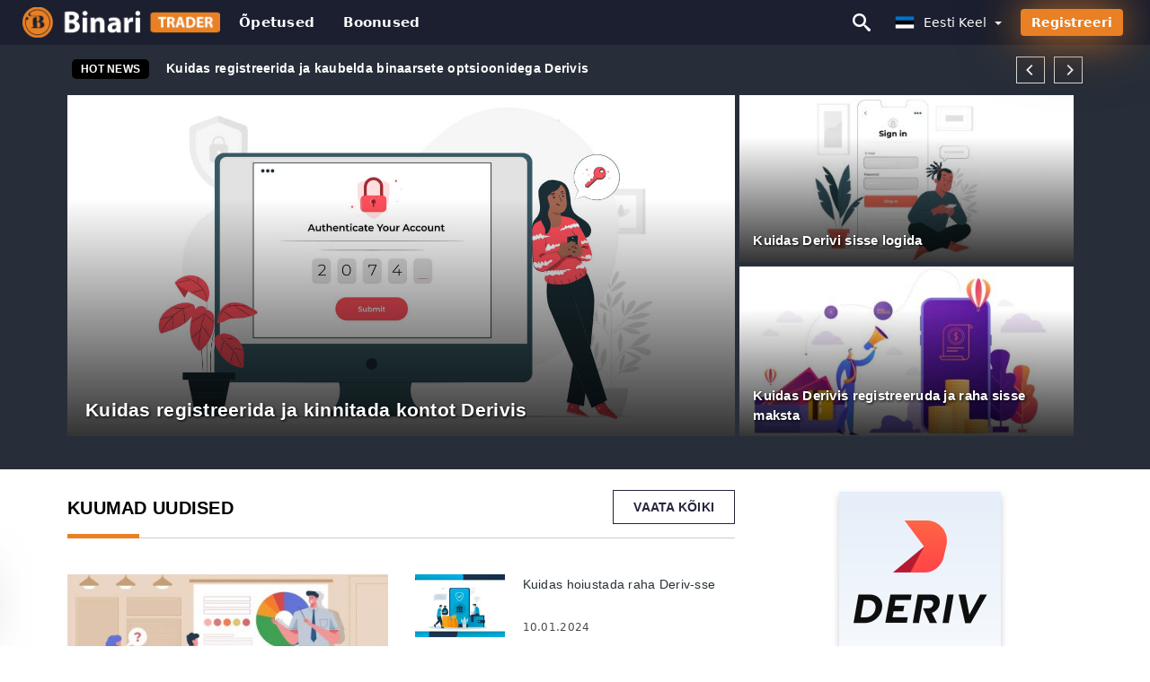

--- FILE ---
content_type: text/html; charset=UTF-8
request_url: https://binaritrader.com/et/
body_size: 19611
content:
<!DOCTYPE html>
<html  lang="et">

<head>
    <meta charset="utf-8">
    <meta http-equiv="Content-Language" content="et" />
    <meta name="viewport" content="width=device-width, initial-scale=1.0">
            <title>Deriv Estonia - Deriv Eesti | Kogukond jagab kogemusi, näpunäiteid ja nippe</title>
        <meta name="description" content="Kestnud info ja uudised edukaks kauplemiseks. Kuidas kasutada ja kuidas töötada numbriga Deriv? Õpetused algajatele – õppige kauplema nagu proff!" />
        <meta itemprop="image" content="https://binaritrader.com/img/deriv-logo.png" />
        <link rel="canonical" href="https://binaritrader.com/et/" />
        <link href="https://binaritrader.com/favicon.ico" rel="shortcut icon" type="image/x-icon" />
        <meta name="twitter:card" content="summary" />
        <meta name="twitter:description" content="Kestnud info ja uudised edukaks kauplemiseks. Kuidas kasutada ja kuidas töötada numbriga Deriv? Õpetused algajatele – õppige kauplema nagu proff!" />
        <meta name="twitter:title" content="Deriv Estonia - Deriv Eesti | Kogukond jagab kogemusi, näpunäiteid ja nippe" />
        <meta name="twitter:image" content="https://binaritrader.com/img/deriv-logo.png" />
        <meta name="twitter:site" content="@binaritrader">
        <meta name="twitter:creator" content="@binaritrader">
        <meta property="og:type" content="website" />
        <meta property="og:locale" content="et" />
        <meta property="og:site_name" content="Deriv Broker" />
        <meta property="og:url" itemprop="url" content="https://binaritrader.com/et/" />
        <meta property="og:image" content="https://binaritrader.com/img/deriv-logo.png" />
        <meta property="og:title" content="Deriv Estonia - Deriv Eesti | Kogukond jagab kogemusi, näpunäiteid ja nippe" />
        <meta property="og:description" content="Kestnud info ja uudised edukaks kauplemiseks. Kuidas kasutada ja kuidas töötada numbriga Deriv? Õpetused algajatele – õppige kauplema nagu proff!" />
                            <meta name="robots" content="index, follow" />
                <meta name="theme-color" content="#000000" />
        <link rel="icon" href="https://binaritrader.com/img/favicon/favicon_48x48.png" type="image/png">
        <link rel="apple-touch-icon" href="https://binaritrader.com/img/favicon/app_72x72.png">
        <link rel="apple-touch-icon" sizes="114x114" href="https://binaritrader.com/img/favicon/app_114x114.png">
                            <script type="application/ld+json">
                [{"@context":"https://schema.org","@type":"Organization","name":"Deriv Estonia - Deriv Eesti","description":"Kestnud info ja uudised edukaks kauplemiseks. Kuidas kasutada ja kuidas töötada numbriga Deriv? Õpetused algajatele – õppige kauplema nagu proff!","url":"https://binaritrader.com/et/","logo":"https://binaritrader.com/img/logo.png","email":"contact@binaritrader.com","sameAs":["https://www.facebook.com/groups/binaritrader/","https://www.instagram.com/binaritrader/","https://www.linkedin.com/in/binaritrader-com/","https://www.pinterest.com/binaritrader/","https://twitter.com/derivcl/"]}]            </script>
                            <script type="application/ld+json">
                {"@context":"https://schema.org","@type":"BreadcrumbList","itemListElement":[{"@type":"ListItem","position":1,"name":"Deriv Estonia - Deriv Eesti","item":"https://binaritrader.com/et/"}]}            </script>
                        <!-- Google Tag Manager -->
<script>(function(w,d,s,l,i){w[l]=w[l]||[];w[l].push({'gtm.start':
new Date().getTime(),event:'gtm.js'});var f=d.getElementsByTagName(s)[0],
j=d.createElement(s),dl=l!='dataLayer'?'&l='+l:'';j.async=true;j.src=
'https://www.googletagmanager.com/gtm.js?id='+i+dl;f.parentNode.insertBefore(j,f);
})(window,document,'script','dataLayer','GTM-P6D2HSB');</script>
<!-- End Google Tag Manager -->    <link rel="stylesheet" href="https://binaritrader.com/css/main/bootstrap3.min.css">
    <link rel="stylesheet" href="https://binaritrader.com/css/main/custom.css">
    <script src="https://binaritrader.com/js/main/jquery.js"></script>
    <script type='text/javascript'>
        var language = "et";
        var isRotate = "";
        var ajaxUrl = "https://binaritrader.com/";
        var ajaxUrlLanguage = "https://binaritrader.com/et/";
        var searchText = "text";
        var isDetail = "0";
        var isIndex = "1";
        var post_code = "";
        if (isDetail == 1) {
            post_code = "0";
        }
        var gillion = {
            "siteurl": "",
            "loggedin": "",
            "page_loader": "1",
            "notice": "enable",
            "header_animation_dropdown_delay": "1000",
            "header_animation_dropdown": "easeOutQuint",
            "header_animation_dropdown_speed": "300",
            "lightbox_opacity": "0.88",
            "lightbox_transition": "elastic",
            "page_numbers_prev": "Previous",
            "page_numbers_next": "Next",
            "rtl_support": "",
            "footer_parallax": "",
            "social_share": "{\"email\":true,\"twitter\":true,\"facebook\":true,\"whatsapp\":true,\"vkontakte\":true,\"telegram\":true}",
            "text_show_all": "Show All",
            "platform_url": ""
        };
    </script>
</head>

<body class=" home page-template-default page page-id-27183 sh-body-header-sticky sh-bookmarks-style_title sh-title-style1 sh-section-tabs-style1 sh-carousel-style1 sh-carousel-position-title sh-post-categories-style2 sh-review-style1 sh-meta-order-bottom sh-categories-position-image sh-media-icon-style1 sh-wc-labels-off wpb-js-composer js-comp-ver-6.1 vc_responsive">
    <!-- Google Tag Manager (noscript) -->
<noscript><iframe src="https://www.googletagmanager.com/ns.html?id=GTM-P6D2HSB"
height="0" width="0" style="display:none;visibility:hidden"></iframe></noscript>
<!-- End Google Tag Manager (noscript) -->    <div id="page-container" class=" directionLTR">
        <div class="off-canvas-overlay"></div>
<aside class="off-canvas general-sidebar hide">
    <div class="main-panel navbar-general ">
        <div class="logo-mobile">
            <a title="binaritrader.com" href="https://binaritrader.com/et/" class="header-logo-container">
                
<img class="img-fill lazyload logo sh-standard-logo" src="[data-uri]" data-src="https://binaritrader.com/img/logo.png" alt="Deriv Broker" title="Deriv Broker">
<noscript>
<img class="img-fill img-noscript logo sh-standard-logo" src="https://binaritrader.com/img/logo.png" alt="Deriv Broker" title="Deriv Broker">
</noscript>            </a>
        </div>
        <div class="sidebar-close">
            <div class="btn off-canvas-toggle btn-span-cl">
                <i class="fa fa-times-circle"></i>
                <svg class="svg-inline--fa" xmlns="http://www.w3.org/2000/svg" viewBox="0 0 512 512">
                    <path d="M256 0c-141.385 0-256 114.615-256 256s114.615 256 256 256 256-114.615 256-256-114.615-256-256-256zM256 464c-114.875 0-208-93.125-208-208s93.125-208 208-208 208 93.125 208 208-93.125 208-208 208z"></path>
                    <path d="M336 128l-80 80-80-80-48 48 80 80-80 80 48 48 80-80 80 80 48-48-80-80 80-80z"></path>
                </svg>
            </div>
        </div>
    </div>

    <div class="sidebar-nav-panel navbar-general">
        <ul id="mobile-menu" class="mobile-menu nav navbar-nav ">
                                <li itemscope="itemscope" itemtype="https://www.schema.org/SiteNavigationElement" class="menu-item menu-item-type-taxonomy menu-item-object-category menu-item-30146 text-capitalize ">
                        <a title="Õpetused" href="https://binaritrader.com/et/opetused">Õpetused</a>
                    </li>
                                    <li itemscope="itemscope" itemtype="https://www.schema.org/SiteNavigationElement" class="menu-item menu-item-type-taxonomy menu-item-object-category menu-item-30146 text-capitalize ">
                        <a title="Boonused" href="https://binaritrader.com/et/boonused">Boonused</a>
                    </li>
                        </ul>
    </div>
    <div class="bt-register-menu-mobile">
        <div class="button-fixed-menu">
            <div class=" su-button-animated-small">
    <a href="https://binaritrader.com/et/deriv-register" title="Registreeru Deriv" rel="nofollow sponsored noopener" target="_blank" class="btn_start-trading ot-btn ">Registreeru Deriv    </a>
</div>
        </div>
    </div>
</aside>
<header class="primary-mobile">
    <nav class="navbar navbar-general navbar-fixed-top ">
        <div class="left-part">
            <ul class="nav">
                <li class="menu-item sh-nav-canas-sidebar">
                    <div class="off-canvas-toggle mobile-menu btn-span-cl">
                        <svg viewBox="0 0 24 24" width="24" height="24" fill="currentColor" class="btn-menu__icon">
                            <path d="M1 6C1 5.44772 1.44772 5 2 5H23C23.5523 5 24 5.44772 24 6C24 6.55228 23.5523 7 23 7H2C1.44772 7 1 6.55228 1 6Z"></path>
                            <path d="M1 12C1 11.4477 1.44772 11 2 11H13C13.5523 11 14 11.4477 14 12C14 12.5523 13.5523 13 13 13H2C1.44772 13 1 12.5523 1 12Z"></path>
                            <path d="M1 18C1 17.4477 1.44772 17 2 17H18C18.5523 17 19 17.4477 19 18C19 18.5523 18.5523 19 18 19H2C1.44772 19 1 18.5523 1 18Z"></path>
                        </svg>
                    </div>
                </li>
            </ul>
            <a title="binaritrader.com" href="https://binaritrader.com/et/" class="header-logo-container">
                
<img class="img-fill lazyload logo sh-standard-logo" src="[data-uri]" data-src="https://binaritrader.com/img/logo-mobile.png" alt="Deriv Broker" title="Deriv Broker">
<noscript>
<img class="img-fill img-noscript logo sh-standard-logo" src="https://binaritrader.com/img/logo-mobile.png" alt="Deriv Broker" title="Deriv Broker">
</noscript>            </a>
        </div>
        <div class="right-part">
            <ul class="nav sh-nav navbar-right">
                <li class="menu-item sh-nav-search sh-nav-special">
                    <div title="search" class="btn-span-cl" >
                        <svg class="svg-inline--fa" xmlns="http://www.w3.org/2000/svg" viewBox="0 0 512 512">
                            <path d="M496.131 435.698l-121.276-103.147c-12.537-11.283-25.945-16.463-36.776-15.963 28.628-33.534 45.921-77.039 45.921-124.588 0-106.039-85.961-192-192-192s-192 85.961-192 192 85.961 192 192 192c47.549 0 91.054-17.293 124.588-45.922-0.5 10.831 4.68 24.239 15.963 36.776l103.147 121.276c17.661 19.623 46.511 21.277 64.11 3.678s15.946-46.449-3.677-64.11zM192 320c-70.692 0-128-57.308-128-128s57.308-128 128-128 128 57.308 128 128-57.307 128-128 128z"></path>
                        </svg>
                    </div>
                </li>
                <li class="dropdown">
                    
<li class="dropdown  dropdown-language  ">
        <a href="#" class="dropdown-toggle popover-lang" style="display: initial">
         <div class="img-fill lazyload wpml-ls-flag flag-bg flag-bg-small  flag-bg-et"
             data-src="https://binaritrader.com/img/flag/flags.png" >
        </div>
        <noscript>
        <div class="img-fill img-noscript wpml-ls-flag flag-bg flag-bg-small  flag-bg-et" style="background-image: url(https://binaritrader.com/img/flag/flags.png);">
        </div>
        </noscript>
        
        <span style="text-transform: capitalize;"> eesti keel </span> 
        <span class="caret"></span>

    </a>
            <ul class="dropdown-menu " style="display: none;">	
                            <li class="lang-item lang-item-6 lang-item-ru lang-item-first">
                      <a  title="Deriv English" lang="en" hreflang="en" href="https://binaritrader.com/">
                        <div class="img-fill lazyload wpml-ls-flag flag-bg flag-bg-small  flag-bg-en"
                             data-src="https://binaritrader.com/img/flag/flags.png" >
                        </div>
                        <noscript>
                        <div class="img-fill img-noscript wpml-ls-flag flag-bg flag-bg-small  flag-bg-en" style="background-image: url(https://binaritrader.com/img/flag/flags.png);">
                        </div>
                        </noscript>
                        <span>English</span>
                    </a>
                </li>
                                <li class="lang-item lang-item-6 lang-item-ru lang-item-first">
                      <a  title="Deriv العربيّة" lang="ar" hreflang="ar" href="https://binaritrader.com/ar/">
                        <div class="img-fill lazyload wpml-ls-flag flag-bg flag-bg-small  flag-bg-ar"
                             data-src="https://binaritrader.com/img/flag/flags.png" >
                        </div>
                        <noscript>
                        <div class="img-fill img-noscript wpml-ls-flag flag-bg flag-bg-small  flag-bg-ar" style="background-image: url(https://binaritrader.com/img/flag/flags.png);">
                        </div>
                        </noscript>
                        <span>العربيّة</span>
                    </a>
                </li>
                                <li class="lang-item lang-item-6 lang-item-ru lang-item-first">
                      <a  title="Deriv 简体中文" lang="zh" hreflang="zh" href="https://binaritrader.com/zh/">
                        <div class="img-fill lazyload wpml-ls-flag flag-bg flag-bg-small  flag-bg-zh"
                             data-src="https://binaritrader.com/img/flag/flags.png" >
                        </div>
                        <noscript>
                        <div class="img-fill img-noscript wpml-ls-flag flag-bg flag-bg-small  flag-bg-zh" style="background-image: url(https://binaritrader.com/img/flag/flags.png);">
                        </div>
                        </noscript>
                        <span>简体中文</span>
                    </a>
                </li>
                                <li class="lang-item lang-item-6 lang-item-ru lang-item-first">
                      <a  title="Deriv हिन्दी" lang="hi" hreflang="hi" href="https://binaritrader.com/hi/">
                        <div class="img-fill lazyload wpml-ls-flag flag-bg flag-bg-small  flag-bg-hi"
                             data-src="https://binaritrader.com/img/flag/flags.png" >
                        </div>
                        <noscript>
                        <div class="img-fill img-noscript wpml-ls-flag flag-bg flag-bg-small  flag-bg-hi" style="background-image: url(https://binaritrader.com/img/flag/flags.png);">
                        </div>
                        </noscript>
                        <span>हिन्दी</span>
                    </a>
                </li>
                                <li class="lang-item lang-item-6 lang-item-ru lang-item-first">
                      <a  title="Deriv Indonesia" lang="id" hreflang="id" href="https://binaritrader.com/id/">
                        <div class="img-fill lazyload wpml-ls-flag flag-bg flag-bg-small  flag-bg-id"
                             data-src="https://binaritrader.com/img/flag/flags.png" >
                        </div>
                        <noscript>
                        <div class="img-fill img-noscript wpml-ls-flag flag-bg flag-bg-small  flag-bg-id" style="background-image: url(https://binaritrader.com/img/flag/flags.png);">
                        </div>
                        </noscript>
                        <span>Indonesia</span>
                    </a>
                </li>
                                <li class="lang-item lang-item-6 lang-item-ru lang-item-first">
                      <a  title="Deriv Melayu" lang="ms" hreflang="ms" href="https://binaritrader.com/ms/">
                        <div class="img-fill lazyload wpml-ls-flag flag-bg flag-bg-small  flag-bg-ms"
                             data-src="https://binaritrader.com/img/flag/flags.png" >
                        </div>
                        <noscript>
                        <div class="img-fill img-noscript wpml-ls-flag flag-bg flag-bg-small  flag-bg-ms" style="background-image: url(https://binaritrader.com/img/flag/flags.png);">
                        </div>
                        </noscript>
                        <span>Melayu</span>
                    </a>
                </li>
                                <li class="lang-item lang-item-6 lang-item-ru lang-item-first">
                      <a  title="Deriv فارسی" lang="fa" hreflang="fa" href="https://binaritrader.com/fa/">
                        <div class="img-fill lazyload wpml-ls-flag flag-bg flag-bg-small  flag-bg-fa"
                             data-src="https://binaritrader.com/img/flag/flags.png" >
                        </div>
                        <noscript>
                        <div class="img-fill img-noscript wpml-ls-flag flag-bg flag-bg-small  flag-bg-fa" style="background-image: url(https://binaritrader.com/img/flag/flags.png);">
                        </div>
                        </noscript>
                        <span>فارسی</span>
                    </a>
                </li>
                                <li class="lang-item lang-item-6 lang-item-ru lang-item-first">
                      <a  title="Deriv اردو" lang="ur" hreflang="ur" href="https://binaritrader.com/ur/">
                        <div class="img-fill lazyload wpml-ls-flag flag-bg flag-bg-small  flag-bg-ur"
                             data-src="https://binaritrader.com/img/flag/flags.png" >
                        </div>
                        <noscript>
                        <div class="img-fill img-noscript wpml-ls-flag flag-bg flag-bg-small  flag-bg-ur" style="background-image: url(https://binaritrader.com/img/flag/flags.png);">
                        </div>
                        </noscript>
                        <span>اردو</span>
                    </a>
                </li>
                                <li class="lang-item lang-item-6 lang-item-ru lang-item-first">
                      <a  title="Deriv বাংলা" lang="bn" hreflang="bn" href="https://binaritrader.com/bn/">
                        <div class="img-fill lazyload wpml-ls-flag flag-bg flag-bg-small  flag-bg-bn"
                             data-src="https://binaritrader.com/img/flag/flags.png" >
                        </div>
                        <noscript>
                        <div class="img-fill img-noscript wpml-ls-flag flag-bg flag-bg-small  flag-bg-bn" style="background-image: url(https://binaritrader.com/img/flag/flags.png);">
                        </div>
                        </noscript>
                        <span>বাংলা</span>
                    </a>
                </li>
                                <li class="lang-item lang-item-6 lang-item-ru lang-item-first">
                      <a  title="Deriv ไทย" lang="th" hreflang="th" href="https://binaritrader.com/th/">
                        <div class="img-fill lazyload wpml-ls-flag flag-bg flag-bg-small  flag-bg-th"
                             data-src="https://binaritrader.com/img/flag/flags.png" >
                        </div>
                        <noscript>
                        <div class="img-fill img-noscript wpml-ls-flag flag-bg flag-bg-small  flag-bg-th" style="background-image: url(https://binaritrader.com/img/flag/flags.png);">
                        </div>
                        </noscript>
                        <span>ไทย</span>
                    </a>
                </li>
                                <li class="lang-item lang-item-6 lang-item-ru lang-item-first">
                      <a  title="Deriv Tiếng Việt" lang="vi" hreflang="vi" href="https://binaritrader.com/vi/">
                        <div class="img-fill lazyload wpml-ls-flag flag-bg flag-bg-small  flag-bg-vi"
                             data-src="https://binaritrader.com/img/flag/flags.png" >
                        </div>
                        <noscript>
                        <div class="img-fill img-noscript wpml-ls-flag flag-bg flag-bg-small  flag-bg-vi" style="background-image: url(https://binaritrader.com/img/flag/flags.png);">
                        </div>
                        </noscript>
                        <span>Tiếng Việt</span>
                    </a>
                </li>
                                <li class="lang-item lang-item-6 lang-item-ru lang-item-first">
                      <a  title="Deriv Русский" lang="ru" hreflang="ru" href="https://binaritrader.com/ru/">
                        <div class="img-fill lazyload wpml-ls-flag flag-bg flag-bg-small  flag-bg-ru"
                             data-src="https://binaritrader.com/img/flag/flags.png" >
                        </div>
                        <noscript>
                        <div class="img-fill img-noscript wpml-ls-flag flag-bg flag-bg-small  flag-bg-ru" style="background-image: url(https://binaritrader.com/img/flag/flags.png);">
                        </div>
                        </noscript>
                        <span>Русский</span>
                    </a>
                </li>
                                <li class="lang-item lang-item-6 lang-item-ru lang-item-first">
                      <a  title="Deriv 한국어" lang="ko" hreflang="ko" href="https://binaritrader.com/ko/">
                        <div class="img-fill lazyload wpml-ls-flag flag-bg flag-bg-small  flag-bg-ko"
                             data-src="https://binaritrader.com/img/flag/flags.png" >
                        </div>
                        <noscript>
                        <div class="img-fill img-noscript wpml-ls-flag flag-bg flag-bg-small  flag-bg-ko" style="background-image: url(https://binaritrader.com/img/flag/flags.png);">
                        </div>
                        </noscript>
                        <span>한국어</span>
                    </a>
                </li>
                                <li class="lang-item lang-item-6 lang-item-ru lang-item-first">
                      <a  title="Deriv 日本語" lang="ja" hreflang="ja" href="https://binaritrader.com/ja/">
                        <div class="img-fill lazyload wpml-ls-flag flag-bg flag-bg-small  flag-bg-ja"
                             data-src="https://binaritrader.com/img/flag/flags.png" >
                        </div>
                        <noscript>
                        <div class="img-fill img-noscript wpml-ls-flag flag-bg flag-bg-small  flag-bg-ja" style="background-image: url(https://binaritrader.com/img/flag/flags.png);">
                        </div>
                        </noscript>
                        <span>日本語</span>
                    </a>
                </li>
                                <li class="lang-item lang-item-6 lang-item-ru lang-item-first">
                      <a  title="Deriv Español" lang="es" hreflang="es" href="https://binaritrader.com/es/">
                        <div class="img-fill lazyload wpml-ls-flag flag-bg flag-bg-small  flag-bg-es"
                             data-src="https://binaritrader.com/img/flag/flags.png" >
                        </div>
                        <noscript>
                        <div class="img-fill img-noscript wpml-ls-flag flag-bg flag-bg-small  flag-bg-es" style="background-image: url(https://binaritrader.com/img/flag/flags.png);">
                        </div>
                        </noscript>
                        <span>Español</span>
                    </a>
                </li>
                                <li class="lang-item lang-item-6 lang-item-ru lang-item-first">
                      <a  title="Deriv Português" lang="pt" hreflang="pt" href="https://binaritrader.com/pt/">
                        <div class="img-fill lazyload wpml-ls-flag flag-bg flag-bg-small  flag-bg-pt"
                             data-src="https://binaritrader.com/img/flag/flags.png" >
                        </div>
                        <noscript>
                        <div class="img-fill img-noscript wpml-ls-flag flag-bg flag-bg-small  flag-bg-pt" style="background-image: url(https://binaritrader.com/img/flag/flags.png);">
                        </div>
                        </noscript>
                        <span>Português</span>
                    </a>
                </li>
                                <li class="lang-item lang-item-6 lang-item-ru lang-item-first">
                      <a  title="Deriv Italiano" lang="it" hreflang="it" href="https://binaritrader.com/it/">
                        <div class="img-fill lazyload wpml-ls-flag flag-bg flag-bg-small  flag-bg-it"
                             data-src="https://binaritrader.com/img/flag/flags.png" >
                        </div>
                        <noscript>
                        <div class="img-fill img-noscript wpml-ls-flag flag-bg flag-bg-small  flag-bg-it" style="background-image: url(https://binaritrader.com/img/flag/flags.png);">
                        </div>
                        </noscript>
                        <span>Italiano</span>
                    </a>
                </li>
                                <li class="lang-item lang-item-6 lang-item-ru lang-item-first">
                      <a  title="Deriv Français" lang="fr" hreflang="fr" href="https://binaritrader.com/fr/">
                        <div class="img-fill lazyload wpml-ls-flag flag-bg flag-bg-small  flag-bg-fr"
                             data-src="https://binaritrader.com/img/flag/flags.png" >
                        </div>
                        <noscript>
                        <div class="img-fill img-noscript wpml-ls-flag flag-bg flag-bg-small  flag-bg-fr" style="background-image: url(https://binaritrader.com/img/flag/flags.png);">
                        </div>
                        </noscript>
                        <span>Français</span>
                    </a>
                </li>
                                <li class="lang-item lang-item-6 lang-item-ru lang-item-first">
                      <a  title="Deriv Deutsch" lang="de" hreflang="de" href="https://binaritrader.com/de/">
                        <div class="img-fill lazyload wpml-ls-flag flag-bg flag-bg-small  flag-bg-de"
                             data-src="https://binaritrader.com/img/flag/flags.png" >
                        </div>
                        <noscript>
                        <div class="img-fill img-noscript wpml-ls-flag flag-bg flag-bg-small  flag-bg-de" style="background-image: url(https://binaritrader.com/img/flag/flags.png);">
                        </div>
                        </noscript>
                        <span>Deutsch</span>
                    </a>
                </li>
                                <li class="lang-item lang-item-6 lang-item-ru lang-item-first">
                      <a  title="Deriv Türkçe" lang="tr" hreflang="tr" href="https://binaritrader.com/tr/">
                        <div class="img-fill lazyload wpml-ls-flag flag-bg flag-bg-small  flag-bg-tr"
                             data-src="https://binaritrader.com/img/flag/flags.png" >
                        </div>
                        <noscript>
                        <div class="img-fill img-noscript wpml-ls-flag flag-bg flag-bg-small  flag-bg-tr" style="background-image: url(https://binaritrader.com/img/flag/flags.png);">
                        </div>
                        </noscript>
                        <span>Türkçe</span>
                    </a>
                </li>
                                <li class="lang-item lang-item-6 lang-item-ru lang-item-first">
                      <a  title="Deriv Nederlands" lang="nl" hreflang="nl" href="https://binaritrader.com/nl/">
                        <div class="img-fill lazyload wpml-ls-flag flag-bg flag-bg-small  flag-bg-nl"
                             data-src="https://binaritrader.com/img/flag/flags.png" >
                        </div>
                        <noscript>
                        <div class="img-fill img-noscript wpml-ls-flag flag-bg flag-bg-small  flag-bg-nl" style="background-image: url(https://binaritrader.com/img/flag/flags.png);">
                        </div>
                        </noscript>
                        <span>Nederlands</span>
                    </a>
                </li>
                                <li class="lang-item lang-item-6 lang-item-ru lang-item-first">
                      <a  title="Deriv Norsk bokmål" lang="no" hreflang="no" href="https://binaritrader.com/no/">
                        <div class="img-fill lazyload wpml-ls-flag flag-bg flag-bg-small  flag-bg-no"
                             data-src="https://binaritrader.com/img/flag/flags.png" >
                        </div>
                        <noscript>
                        <div class="img-fill img-noscript wpml-ls-flag flag-bg flag-bg-small  flag-bg-no" style="background-image: url(https://binaritrader.com/img/flag/flags.png);">
                        </div>
                        </noscript>
                        <span>Norsk bokmål</span>
                    </a>
                </li>
                                <li class="lang-item lang-item-6 lang-item-ru lang-item-first">
                      <a  title="Deriv Svenska" lang="sv" hreflang="sv" href="https://binaritrader.com/sv/">
                        <div class="img-fill lazyload wpml-ls-flag flag-bg flag-bg-small  flag-bg-sv"
                             data-src="https://binaritrader.com/img/flag/flags.png" >
                        </div>
                        <noscript>
                        <div class="img-fill img-noscript wpml-ls-flag flag-bg flag-bg-small  flag-bg-sv" style="background-image: url(https://binaritrader.com/img/flag/flags.png);">
                        </div>
                        </noscript>
                        <span>Svenska</span>
                    </a>
                </li>
                                <li class="lang-item lang-item-6 lang-item-ru lang-item-first">
                      <a  title="Deriv Tamil" lang="ta" hreflang="ta" href="https://binaritrader.com/ta/">
                        <div class="img-fill lazyload wpml-ls-flag flag-bg flag-bg-small  flag-bg-ta"
                             data-src="https://binaritrader.com/img/flag/flags.png" >
                        </div>
                        <noscript>
                        <div class="img-fill img-noscript wpml-ls-flag flag-bg flag-bg-small  flag-bg-ta" style="background-image: url(https://binaritrader.com/img/flag/flags.png);">
                        </div>
                        </noscript>
                        <span>Tamil</span>
                    </a>
                </li>
                                <li class="lang-item lang-item-6 lang-item-ru lang-item-first">
                      <a  title="Deriv Polski" lang="pl" hreflang="pl" href="https://binaritrader.com/pl/">
                        <div class="img-fill lazyload wpml-ls-flag flag-bg flag-bg-small  flag-bg-pl"
                             data-src="https://binaritrader.com/img/flag/flags.png" >
                        </div>
                        <noscript>
                        <div class="img-fill img-noscript wpml-ls-flag flag-bg flag-bg-small  flag-bg-pl" style="background-image: url(https://binaritrader.com/img/flag/flags.png);">
                        </div>
                        </noscript>
                        <span>Polski</span>
                    </a>
                </li>
                                <li class="lang-item lang-item-6 lang-item-ru lang-item-first">
                      <a  title="Deriv Filipino" lang="tl" hreflang="tl" href="https://binaritrader.com/tl/">
                        <div class="img-fill lazyload wpml-ls-flag flag-bg flag-bg-small  flag-bg-tl"
                             data-src="https://binaritrader.com/img/flag/flags.png" >
                        </div>
                        <noscript>
                        <div class="img-fill img-noscript wpml-ls-flag flag-bg flag-bg-small  flag-bg-tl" style="background-image: url(https://binaritrader.com/img/flag/flags.png);">
                        </div>
                        </noscript>
                        <span>Filipino</span>
                    </a>
                </li>
                                <li class="lang-item lang-item-6 lang-item-ru lang-item-first">
                      <a  title="Deriv Română" lang="ro" hreflang="ro" href="https://binaritrader.com/ro/">
                        <div class="img-fill lazyload wpml-ls-flag flag-bg flag-bg-small  flag-bg-ro"
                             data-src="https://binaritrader.com/img/flag/flags.png" >
                        </div>
                        <noscript>
                        <div class="img-fill img-noscript wpml-ls-flag flag-bg flag-bg-small  flag-bg-ro" style="background-image: url(https://binaritrader.com/img/flag/flags.png);">
                        </div>
                        </noscript>
                        <span>Română</span>
                    </a>
                </li>
                                <li class="lang-item lang-item-6 lang-item-ru lang-item-first">
                      <a  title="Deriv Slovenčina" lang="sk" hreflang="sk" href="https://binaritrader.com/sk/">
                        <div class="img-fill lazyload wpml-ls-flag flag-bg flag-bg-small  flag-bg-sk"
                             data-src="https://binaritrader.com/img/flag/flags.png" >
                        </div>
                        <noscript>
                        <div class="img-fill img-noscript wpml-ls-flag flag-bg flag-bg-small  flag-bg-sk" style="background-image: url(https://binaritrader.com/img/flag/flags.png);">
                        </div>
                        </noscript>
                        <span>Slovenčina</span>
                    </a>
                </li>
                                <li class="lang-item lang-item-6 lang-item-ru lang-item-first">
                      <a  title="Deriv Zulu" lang="zu" hreflang="zu" href="https://binaritrader.com/zu/">
                        <div class="img-fill lazyload wpml-ls-flag flag-bg flag-bg-small  flag-bg-zu"
                             data-src="https://binaritrader.com/img/flag/flags.png" >
                        </div>
                        <noscript>
                        <div class="img-fill img-noscript wpml-ls-flag flag-bg flag-bg-small  flag-bg-zu" style="background-image: url(https://binaritrader.com/img/flag/flags.png);">
                        </div>
                        </noscript>
                        <span>Zulu</span>
                    </a>
                </li>
                                <li class="lang-item lang-item-6 lang-item-ru lang-item-first">
                      <a  title="Deriv Slovenščina" lang="sl" hreflang="sl" href="https://binaritrader.com/sl/">
                        <div class="img-fill lazyload wpml-ls-flag flag-bg flag-bg-small  flag-bg-sl"
                             data-src="https://binaritrader.com/img/flag/flags.png" >
                        </div>
                        <noscript>
                        <div class="img-fill img-noscript wpml-ls-flag flag-bg flag-bg-small  flag-bg-sl" style="background-image: url(https://binaritrader.com/img/flag/flags.png);">
                        </div>
                        </noscript>
                        <span>Slovenščina</span>
                    </a>
                </li>
                                <li class="lang-item lang-item-6 lang-item-ru lang-item-first">
                      <a  title="Deriv latviešu valoda" lang="lv" hreflang="lv" href="https://binaritrader.com/lv/">
                        <div class="img-fill lazyload wpml-ls-flag flag-bg flag-bg-small  flag-bg-lv"
                             data-src="https://binaritrader.com/img/flag/flags.png" >
                        </div>
                        <noscript>
                        <div class="img-fill img-noscript wpml-ls-flag flag-bg flag-bg-small  flag-bg-lv" style="background-image: url(https://binaritrader.com/img/flag/flags.png);">
                        </div>
                        </noscript>
                        <span>latviešu valoda</span>
                    </a>
                </li>
                                <li class="lang-item lang-item-6 lang-item-ru lang-item-first">
                      <a  title="Deriv Čeština" lang="cs" hreflang="cs" href="https://binaritrader.com/cs/">
                        <div class="img-fill lazyload wpml-ls-flag flag-bg flag-bg-small  flag-bg-cs"
                             data-src="https://binaritrader.com/img/flag/flags.png" >
                        </div>
                        <noscript>
                        <div class="img-fill img-noscript wpml-ls-flag flag-bg flag-bg-small  flag-bg-cs" style="background-image: url(https://binaritrader.com/img/flag/flags.png);">
                        </div>
                        </noscript>
                        <span>Čeština</span>
                    </a>
                </li>
                                <li class="lang-item lang-item-6 lang-item-ru lang-item-first">
                      <a  title="Deriv Kinyarwanda" lang="rw" hreflang="rw" href="https://binaritrader.com/rw/">
                        <div class="img-fill lazyload wpml-ls-flag flag-bg flag-bg-small  flag-bg-rw"
                             data-src="https://binaritrader.com/img/flag/flags.png" >
                        </div>
                        <noscript>
                        <div class="img-fill img-noscript wpml-ls-flag flag-bg flag-bg-small  flag-bg-rw" style="background-image: url(https://binaritrader.com/img/flag/flags.png);">
                        </div>
                        </noscript>
                        <span>Kinyarwanda</span>
                    </a>
                </li>
                                <li class="lang-item lang-item-6 lang-item-ru lang-item-first">
                      <a  title="Deriv Українська" lang="uk" hreflang="uk" href="https://binaritrader.com/uk/">
                        <div class="img-fill lazyload wpml-ls-flag flag-bg flag-bg-small  flag-bg-uk"
                             data-src="https://binaritrader.com/img/flag/flags.png" >
                        </div>
                        <noscript>
                        <div class="img-fill img-noscript wpml-ls-flag flag-bg flag-bg-small  flag-bg-uk" style="background-image: url(https://binaritrader.com/img/flag/flags.png);">
                        </div>
                        </noscript>
                        <span>Українська</span>
                    </a>
                </li>
                                <li class="lang-item lang-item-6 lang-item-ru lang-item-first">
                      <a  title="Deriv Български" lang="bg" hreflang="bg" href="https://binaritrader.com/bg/">
                        <div class="img-fill lazyload wpml-ls-flag flag-bg flag-bg-small  flag-bg-bg"
                             data-src="https://binaritrader.com/img/flag/flags.png" >
                        </div>
                        <noscript>
                        <div class="img-fill img-noscript wpml-ls-flag flag-bg flag-bg-small  flag-bg-bg" style="background-image: url(https://binaritrader.com/img/flag/flags.png);">
                        </div>
                        </noscript>
                        <span>Български</span>
                    </a>
                </li>
                                <li class="lang-item lang-item-6 lang-item-ru lang-item-first">
                      <a  title="Deriv Dansk" lang="da" hreflang="da" href="https://binaritrader.com/da/">
                        <div class="img-fill lazyload wpml-ls-flag flag-bg flag-bg-small  flag-bg-da"
                             data-src="https://binaritrader.com/img/flag/flags.png" >
                        </div>
                        <noscript>
                        <div class="img-fill img-noscript wpml-ls-flag flag-bg flag-bg-small  flag-bg-da" style="background-image: url(https://binaritrader.com/img/flag/flags.png);">
                        </div>
                        </noscript>
                        <span>Dansk</span>
                    </a>
                </li>
                                <li class="lang-item lang-item-6 lang-item-ru lang-item-first">
                      <a  title="Deriv Kiswahili" lang="sw" hreflang="sw" href="https://binaritrader.com/sw/">
                        <div class="img-fill lazyload wpml-ls-flag flag-bg flag-bg-small  flag-bg-sw"
                             data-src="https://binaritrader.com/img/flag/flags.png" >
                        </div>
                        <noscript>
                        <div class="img-fill img-noscript wpml-ls-flag flag-bg flag-bg-small  flag-bg-sw" style="background-image: url(https://binaritrader.com/img/flag/flags.png);">
                        </div>
                        </noscript>
                        <span>Kiswahili</span>
                    </a>
                </li>
                                <li class="lang-item lang-item-6 lang-item-ru lang-item-first">
                      <a  title="Deriv ქართული" lang="ka" hreflang="ka" href="https://binaritrader.com/ka/">
                        <div class="img-fill lazyload wpml-ls-flag flag-bg flag-bg-small  flag-bg-ka"
                             data-src="https://binaritrader.com/img/flag/flags.png" >
                        </div>
                        <noscript>
                        <div class="img-fill img-noscript wpml-ls-flag flag-bg flag-bg-small  flag-bg-ka" style="background-image: url(https://binaritrader.com/img/flag/flags.png);">
                        </div>
                        </noscript>
                        <span>ქართული</span>
                    </a>
                </li>
                                <li class="lang-item lang-item-6 lang-item-ru lang-item-first">
                      <a  title="Deriv Қазақша" lang="kk" hreflang="kk" href="https://binaritrader.com/kk/">
                        <div class="img-fill lazyload wpml-ls-flag flag-bg flag-bg-small  flag-bg-kk"
                             data-src="https://binaritrader.com/img/flag/flags.png" >
                        </div>
                        <noscript>
                        <div class="img-fill img-noscript wpml-ls-flag flag-bg flag-bg-small  flag-bg-kk" style="background-image: url(https://binaritrader.com/img/flag/flags.png);">
                        </div>
                        </noscript>
                        <span>Қазақша</span>
                    </a>
                </li>
                                <li class="lang-item lang-item-6 lang-item-ru lang-item-first">
                      <a  title="Deriv Suomen kieli" lang="fi" hreflang="fi" href="https://binaritrader.com/fi/">
                        <div class="img-fill lazyload wpml-ls-flag flag-bg flag-bg-small  flag-bg-fi"
                             data-src="https://binaritrader.com/img/flag/flags.png" >
                        </div>
                        <noscript>
                        <div class="img-fill img-noscript wpml-ls-flag flag-bg flag-bg-small  flag-bg-fi" style="background-image: url(https://binaritrader.com/img/flag/flags.png);">
                        </div>
                        </noscript>
                        <span>Suomen kieli</span>
                    </a>
                </li>
                                <li class="lang-item lang-item-6 lang-item-ru lang-item-first">
                      <a  title="Deriv עברית" lang="he" hreflang="he" href="https://binaritrader.com/he/">
                        <div class="img-fill lazyload wpml-ls-flag flag-bg flag-bg-small  flag-bg-he"
                             data-src="https://binaritrader.com/img/flag/flags.png" >
                        </div>
                        <noscript>
                        <div class="img-fill img-noscript wpml-ls-flag flag-bg flag-bg-small  flag-bg-he" style="background-image: url(https://binaritrader.com/img/flag/flags.png);">
                        </div>
                        </noscript>
                        <span>עברית</span>
                    </a>
                </li>
                                <li class="lang-item lang-item-6 lang-item-ru lang-item-first">
                      <a  title="Deriv Afrikaans" lang="af" hreflang="af" href="https://binaritrader.com/af/">
                        <div class="img-fill lazyload wpml-ls-flag flag-bg flag-bg-small  flag-bg-af"
                             data-src="https://binaritrader.com/img/flag/flags.png" >
                        </div>
                        <noscript>
                        <div class="img-fill img-noscript wpml-ls-flag flag-bg flag-bg-small  flag-bg-af" style="background-image: url(https://binaritrader.com/img/flag/flags.png);">
                        </div>
                        </noscript>
                        <span>Afrikaans</span>
                    </a>
                </li>
                                <li class="lang-item lang-item-6 lang-item-ru lang-item-first">
                      <a  title="Deriv Հայերեն" lang="hy" hreflang="hy" href="https://binaritrader.com/hy/">
                        <div class="img-fill lazyload wpml-ls-flag flag-bg flag-bg-small  flag-bg-hy"
                             data-src="https://binaritrader.com/img/flag/flags.png" >
                        </div>
                        <noscript>
                        <div class="img-fill img-noscript wpml-ls-flag flag-bg flag-bg-small  flag-bg-hy" style="background-image: url(https://binaritrader.com/img/flag/flags.png);">
                        </div>
                        </noscript>
                        <span>Հայերեն</span>
                    </a>
                </li>
                                <li class="lang-item lang-item-6 lang-item-ru lang-item-first">
                      <a  title="Deriv آذربايجان" lang="az" hreflang="az" href="https://binaritrader.com/az/">
                        <div class="img-fill lazyload wpml-ls-flag flag-bg flag-bg-small  flag-bg-az"
                             data-src="https://binaritrader.com/img/flag/flags.png" >
                        </div>
                        <noscript>
                        <div class="img-fill img-noscript wpml-ls-flag flag-bg flag-bg-small  flag-bg-az" style="background-image: url(https://binaritrader.com/img/flag/flags.png);">
                        </div>
                        </noscript>
                        <span>آذربايجان</span>
                    </a>
                </li>
                                <li class="lang-item lang-item-6 lang-item-ru lang-item-first">
                      <a  title="Deriv Lëtzebuergesch" lang="lb" hreflang="lb" href="https://binaritrader.com/lb/">
                        <div class="img-fill lazyload wpml-ls-flag flag-bg flag-bg-small  flag-bg-lb"
                             data-src="https://binaritrader.com/img/flag/flags.png" >
                        </div>
                        <noscript>
                        <div class="img-fill img-noscript wpml-ls-flag flag-bg flag-bg-small  flag-bg-lb" style="background-image: url(https://binaritrader.com/img/flag/flags.png);">
                        </div>
                        </noscript>
                        <span>Lëtzebuergesch</span>
                    </a>
                </li>
                                <li class="lang-item lang-item-6 lang-item-ru lang-item-first">
                      <a  title="Deriv Gaeilge" lang="ga" hreflang="ga" href="https://binaritrader.com/ga/">
                        <div class="img-fill lazyload wpml-ls-flag flag-bg flag-bg-small  flag-bg-ga"
                             data-src="https://binaritrader.com/img/flag/flags.png" >
                        </div>
                        <noscript>
                        <div class="img-fill img-noscript wpml-ls-flag flag-bg flag-bg-small  flag-bg-ga" style="background-image: url(https://binaritrader.com/img/flag/flags.png);">
                        </div>
                        </noscript>
                        <span>Gaeilge</span>
                    </a>
                </li>
                                <li class="lang-item lang-item-6 lang-item-ru lang-item-first">
                      <a  title="Deriv Maori" lang="mi" hreflang="mi" href="https://binaritrader.com/mi/">
                        <div class="img-fill lazyload wpml-ls-flag flag-bg flag-bg-small  flag-bg-mi"
                             data-src="https://binaritrader.com/img/flag/flags.png" >
                        </div>
                        <noscript>
                        <div class="img-fill img-noscript wpml-ls-flag flag-bg flag-bg-small  flag-bg-mi" style="background-image: url(https://binaritrader.com/img/flag/flags.png);">
                        </div>
                        </noscript>
                        <span>Maori</span>
                    </a>
                </li>
                                <li class="lang-item lang-item-6 lang-item-ru lang-item-first">
                      <a  title="Deriv Беларуская" lang="be" hreflang="be" href="https://binaritrader.com/be/">
                        <div class="img-fill lazyload wpml-ls-flag flag-bg flag-bg-small  flag-bg-be"
                             data-src="https://binaritrader.com/img/flag/flags.png" >
                        </div>
                        <noscript>
                        <div class="img-fill img-noscript wpml-ls-flag flag-bg flag-bg-small  flag-bg-be" style="background-image: url(https://binaritrader.com/img/flag/flags.png);">
                        </div>
                        </noscript>
                        <span>Беларуская</span>
                    </a>
                </li>
                                <li class="lang-item lang-item-6 lang-item-ru lang-item-first">
                      <a  title="Deriv አማርኛ" lang="am" hreflang="am" href="https://binaritrader.com/am/">
                        <div class="img-fill lazyload wpml-ls-flag flag-bg flag-bg-small  flag-bg-am"
                             data-src="https://binaritrader.com/img/flag/flags.png" >
                        </div>
                        <noscript>
                        <div class="img-fill img-noscript wpml-ls-flag flag-bg flag-bg-small  flag-bg-am" style="background-image: url(https://binaritrader.com/img/flag/flags.png);">
                        </div>
                        </noscript>
                        <span>አማርኛ</span>
                    </a>
                </li>
                                <li class="lang-item lang-item-6 lang-item-ru lang-item-first">
                      <a  title="Deriv Туркмен" lang="tk" hreflang="tk" href="https://binaritrader.com/tk/">
                        <div class="img-fill lazyload wpml-ls-flag flag-bg flag-bg-small  flag-bg-tk"
                             data-src="https://binaritrader.com/img/flag/flags.png" >
                        </div>
                        <noscript>
                        <div class="img-fill img-noscript wpml-ls-flag flag-bg flag-bg-small  flag-bg-tk" style="background-image: url(https://binaritrader.com/img/flag/flags.png);">
                        </div>
                        </noscript>
                        <span>Туркмен</span>
                    </a>
                </li>
                                <li class="lang-item lang-item-6 lang-item-ru lang-item-first">
                      <a  title="Deriv Ўзбек" lang="uz" hreflang="uz" href="https://binaritrader.com/uz/">
                        <div class="img-fill lazyload wpml-ls-flag flag-bg flag-bg-small  flag-bg-uz"
                             data-src="https://binaritrader.com/img/flag/flags.png" >
                        </div>
                        <noscript>
                        <div class="img-fill img-noscript wpml-ls-flag flag-bg flag-bg-small  flag-bg-uz" style="background-image: url(https://binaritrader.com/img/flag/flags.png);">
                        </div>
                        </noscript>
                        <span>Ўзбек</span>
                    </a>
                </li>
                                <li class="lang-item lang-item-6 lang-item-ru lang-item-first">
                      <a  title="Deriv Soomaaliga" lang="so" hreflang="so" href="https://binaritrader.com/so/">
                        <div class="img-fill lazyload wpml-ls-flag flag-bg flag-bg-small  flag-bg-so"
                             data-src="https://binaritrader.com/img/flag/flags.png" >
                        </div>
                        <noscript>
                        <div class="img-fill img-noscript wpml-ls-flag flag-bg flag-bg-small  flag-bg-so" style="background-image: url(https://binaritrader.com/img/flag/flags.png);">
                        </div>
                        </noscript>
                        <span>Soomaaliga</span>
                    </a>
                </li>
                                <li class="lang-item lang-item-6 lang-item-ru lang-item-first">
                      <a  title="Deriv Malagasy" lang="mg" hreflang="mg" href="https://binaritrader.com/mg/">
                        <div class="img-fill lazyload wpml-ls-flag flag-bg flag-bg-small  flag-bg-mg"
                             data-src="https://binaritrader.com/img/flag/flags.png" >
                        </div>
                        <noscript>
                        <div class="img-fill img-noscript wpml-ls-flag flag-bg flag-bg-small  flag-bg-mg" style="background-image: url(https://binaritrader.com/img/flag/flags.png);">
                        </div>
                        </noscript>
                        <span>Malagasy</span>
                    </a>
                </li>
                                <li class="lang-item lang-item-6 lang-item-ru lang-item-first">
                      <a  title="Deriv Монгол" lang="mn" hreflang="mn" href="https://binaritrader.com/mn/">
                        <div class="img-fill lazyload wpml-ls-flag flag-bg flag-bg-small  flag-bg-mn"
                             data-src="https://binaritrader.com/img/flag/flags.png" >
                        </div>
                        <noscript>
                        <div class="img-fill img-noscript wpml-ls-flag flag-bg flag-bg-small  flag-bg-mn" style="background-image: url(https://binaritrader.com/img/flag/flags.png);">
                        </div>
                        </noscript>
                        <span>Монгол</span>
                    </a>
                </li>
                                <li class="lang-item lang-item-6 lang-item-ru lang-item-first">
                      <a  title="Deriv Кыргызча" lang="ky" hreflang="ky" href="https://binaritrader.com/ky/">
                        <div class="img-fill lazyload wpml-ls-flag flag-bg flag-bg-small  flag-bg-ky"
                             data-src="https://binaritrader.com/img/flag/flags.png" >
                        </div>
                        <noscript>
                        <div class="img-fill img-noscript wpml-ls-flag flag-bg flag-bg-small  flag-bg-ky" style="background-image: url(https://binaritrader.com/img/flag/flags.png);">
                        </div>
                        </noscript>
                        <span>Кыргызча</span>
                    </a>
                </li>
                                <li class="lang-item lang-item-6 lang-item-ru lang-item-first">
                      <a  title="Deriv ភាសាខ្មែរ" lang="km" hreflang="km" href="https://binaritrader.com/km/">
                        <div class="img-fill lazyload wpml-ls-flag flag-bg flag-bg-small  flag-bg-km"
                             data-src="https://binaritrader.com/img/flag/flags.png" >
                        </div>
                        <noscript>
                        <div class="img-fill img-noscript wpml-ls-flag flag-bg flag-bg-small  flag-bg-km" style="background-image: url(https://binaritrader.com/img/flag/flags.png);">
                        </div>
                        </noscript>
                        <span>ភាសាខ្មែរ</span>
                    </a>
                </li>
                                <li class="lang-item lang-item-6 lang-item-ru lang-item-first">
                      <a  title="Deriv ລາວ" lang="lo" hreflang="lo" href="https://binaritrader.com/lo/">
                        <div class="img-fill lazyload wpml-ls-flag flag-bg flag-bg-small  flag-bg-lo"
                             data-src="https://binaritrader.com/img/flag/flags.png" >
                        </div>
                        <noscript>
                        <div class="img-fill img-noscript wpml-ls-flag flag-bg flag-bg-small  flag-bg-lo" style="background-image: url(https://binaritrader.com/img/flag/flags.png);">
                        </div>
                        </noscript>
                        <span>ລາວ</span>
                    </a>
                </li>
                                <li class="lang-item lang-item-6 lang-item-ru lang-item-first">
                      <a  title="Deriv Hrvatski" lang="hr" hreflang="hr" href="https://binaritrader.com/hr/">
                        <div class="img-fill lazyload wpml-ls-flag flag-bg flag-bg-small  flag-bg-hr"
                             data-src="https://binaritrader.com/img/flag/flags.png" >
                        </div>
                        <noscript>
                        <div class="img-fill img-noscript wpml-ls-flag flag-bg flag-bg-small  flag-bg-hr" style="background-image: url(https://binaritrader.com/img/flag/flags.png);">
                        </div>
                        </noscript>
                        <span>Hrvatski</span>
                    </a>
                </li>
                                <li class="lang-item lang-item-6 lang-item-ru lang-item-first">
                      <a  title="Deriv Lietuvių" lang="lt" hreflang="lt" href="https://binaritrader.com/lt/">
                        <div class="img-fill lazyload wpml-ls-flag flag-bg flag-bg-small  flag-bg-lt"
                             data-src="https://binaritrader.com/img/flag/flags.png" >
                        </div>
                        <noscript>
                        <div class="img-fill img-noscript wpml-ls-flag flag-bg flag-bg-small  flag-bg-lt" style="background-image: url(https://binaritrader.com/img/flag/flags.png);">
                        </div>
                        </noscript>
                        <span>Lietuvių</span>
                    </a>
                </li>
                                <li class="lang-item lang-item-6 lang-item-ru lang-item-first">
                      <a  title="Deriv සිංහල" lang="si" hreflang="si" href="https://binaritrader.com/si/">
                        <div class="img-fill lazyload wpml-ls-flag flag-bg flag-bg-small  flag-bg-si"
                             data-src="https://binaritrader.com/img/flag/flags.png" >
                        </div>
                        <noscript>
                        <div class="img-fill img-noscript wpml-ls-flag flag-bg flag-bg-small  flag-bg-si" style="background-image: url(https://binaritrader.com/img/flag/flags.png);">
                        </div>
                        </noscript>
                        <span>සිංහල</span>
                    </a>
                </li>
                                <li class="lang-item lang-item-6 lang-item-ru lang-item-first">
                      <a  title="Deriv Српски" lang="sr" hreflang="sr" href="https://binaritrader.com/sr/">
                        <div class="img-fill lazyload wpml-ls-flag flag-bg flag-bg-small  flag-bg-sr"
                             data-src="https://binaritrader.com/img/flag/flags.png" >
                        </div>
                        <noscript>
                        <div class="img-fill img-noscript wpml-ls-flag flag-bg flag-bg-small  flag-bg-sr" style="background-image: url(https://binaritrader.com/img/flag/flags.png);">
                        </div>
                        </noscript>
                        <span>Српски</span>
                    </a>
                </li>
                                <li class="lang-item lang-item-6 lang-item-ru lang-item-first">
                      <a  title="Deriv Cebuano" lang="ceb" hreflang="ceb" href="https://binaritrader.com/ceb/">
                        <div class="img-fill lazyload wpml-ls-flag flag-bg flag-bg-small  flag-bg-ceb"
                             data-src="https://binaritrader.com/img/flag/flags.png" >
                        </div>
                        <noscript>
                        <div class="img-fill img-noscript wpml-ls-flag flag-bg flag-bg-small  flag-bg-ceb" style="background-image: url(https://binaritrader.com/img/flag/flags.png);">
                        </div>
                        </noscript>
                        <span>Cebuano</span>
                    </a>
                </li>
                                <li class="lang-item lang-item-6 lang-item-ru lang-item-first">
                      <a  title="Deriv Shqip" lang="sq" hreflang="sq" href="https://binaritrader.com/sq/">
                        <div class="img-fill lazyload wpml-ls-flag flag-bg flag-bg-small  flag-bg-sq"
                             data-src="https://binaritrader.com/img/flag/flags.png" >
                        </div>
                        <noscript>
                        <div class="img-fill img-noscript wpml-ls-flag flag-bg flag-bg-small  flag-bg-sq" style="background-image: url(https://binaritrader.com/img/flag/flags.png);">
                        </div>
                        </noscript>
                        <span>Shqip</span>
                    </a>
                </li>
                                <li class="lang-item lang-item-6 lang-item-ru lang-item-first">
                      <a  title="Deriv 中文（台灣）" lang="zh-TW" hreflang="zh-TW" href="https://binaritrader.com/zh-TW/">
                        <div class="img-fill lazyload wpml-ls-flag flag-bg flag-bg-small  flag-bg-zh-TW"
                             data-src="https://binaritrader.com/img/flag/flags.png" >
                        </div>
                        <noscript>
                        <div class="img-fill img-noscript wpml-ls-flag flag-bg flag-bg-small  flag-bg-zh-TW" style="background-image: url(https://binaritrader.com/img/flag/flags.png);">
                        </div>
                        </noscript>
                        <span>中文（台灣）</span>
                    </a>
                </li>
                                <li class="lang-item lang-item-6 lang-item-ru lang-item-first">
                      <a  title="Deriv Magyar" lang="hu" hreflang="hu" href="https://binaritrader.com/hu/">
                        <div class="img-fill lazyload wpml-ls-flag flag-bg flag-bg-small  flag-bg-hu"
                             data-src="https://binaritrader.com/img/flag/flags.png" >
                        </div>
                        <noscript>
                        <div class="img-fill img-noscript wpml-ls-flag flag-bg flag-bg-small  flag-bg-hu" style="background-image: url(https://binaritrader.com/img/flag/flags.png);">
                        </div>
                        </noscript>
                        <span>Magyar</span>
                    </a>
                </li>
                                <li class="lang-item lang-item-6 lang-item-ru lang-item-first">
                      <a  title="Deriv Sesotho" lang="st" hreflang="st" href="https://binaritrader.com/st/">
                        <div class="img-fill lazyload wpml-ls-flag flag-bg flag-bg-small  flag-bg-st"
                             data-src="https://binaritrader.com/img/flag/flags.png" >
                        </div>
                        <noscript>
                        <div class="img-fill img-noscript wpml-ls-flag flag-bg flag-bg-small  flag-bg-st" style="background-image: url(https://binaritrader.com/img/flag/flags.png);">
                        </div>
                        </noscript>
                        <span>Sesotho</span>
                    </a>
                </li>
                                <li class="lang-item lang-item-6 lang-item-ru lang-item-first">
                      <a  title="Deriv Malti" lang="mt" hreflang="mt" href="https://binaritrader.com/mt/">
                        <div class="img-fill lazyload wpml-ls-flag flag-bg flag-bg-small  flag-bg-mt"
                             data-src="https://binaritrader.com/img/flag/flags.png" >
                        </div>
                        <noscript>
                        <div class="img-fill img-noscript wpml-ls-flag flag-bg flag-bg-small  flag-bg-mt" style="background-image: url(https://binaritrader.com/img/flag/flags.png);">
                        </div>
                        </noscript>
                        <span>Malti</span>
                    </a>
                </li>
                                <li class="lang-item lang-item-6 lang-item-ru lang-item-first">
                      <a  title="Deriv Македонски" lang="mk" hreflang="mk" href="https://binaritrader.com/mk/">
                        <div class="img-fill lazyload wpml-ls-flag flag-bg flag-bg-small  flag-bg-mk"
                             data-src="https://binaritrader.com/img/flag/flags.png" >
                        </div>
                        <noscript>
                        <div class="img-fill img-noscript wpml-ls-flag flag-bg flag-bg-small  flag-bg-mk" style="background-image: url(https://binaritrader.com/img/flag/flags.png);">
                        </div>
                        </noscript>
                        <span>Македонски</span>
                    </a>
                </li>
                                <li class="lang-item lang-item-6 lang-item-ru lang-item-first">
                      <a  title="Deriv Català" lang="ca" hreflang="ca" href="https://binaritrader.com/ca/">
                        <div class="img-fill lazyload wpml-ls-flag flag-bg flag-bg-small  flag-bg-ca"
                             data-src="https://binaritrader.com/img/flag/flags.png" >
                        </div>
                        <noscript>
                        <div class="img-fill img-noscript wpml-ls-flag flag-bg flag-bg-small  flag-bg-ca" style="background-image: url(https://binaritrader.com/img/flag/flags.png);">
                        </div>
                        </noscript>
                        <span>Català</span>
                    </a>
                </li>
                                <li class="lang-item lang-item-6 lang-item-ru lang-item-first">
                      <a  title="Deriv забо́ни тоҷикӣ́" lang="tg" hreflang="tg" href="https://binaritrader.com/tg/">
                        <div class="img-fill lazyload wpml-ls-flag flag-bg flag-bg-small  flag-bg-tg"
                             data-src="https://binaritrader.com/img/flag/flags.png" >
                        </div>
                        <noscript>
                        <div class="img-fill img-noscript wpml-ls-flag flag-bg flag-bg-small  flag-bg-tg" style="background-image: url(https://binaritrader.com/img/flag/flags.png);">
                        </div>
                        </noscript>
                        <span>забо́ни тоҷикӣ́</span>
                    </a>
                </li>
                                <li class="lang-item lang-item-6 lang-item-ru lang-item-first">
                      <a  title="Deriv नेपाली" lang="ne" hreflang="ne" href="https://binaritrader.com/ne/">
                        <div class="img-fill lazyload wpml-ls-flag flag-bg flag-bg-small  flag-bg-ne"
                             data-src="https://binaritrader.com/img/flag/flags.png" >
                        </div>
                        <noscript>
                        <div class="img-fill img-noscript wpml-ls-flag flag-bg flag-bg-small  flag-bg-ne" style="background-image: url(https://binaritrader.com/img/flag/flags.png);">
                        </div>
                        </noscript>
                        <span>नेपाली</span>
                    </a>
                </li>
                                <li class="lang-item lang-item-6 lang-item-ru lang-item-first">
                      <a  title="Deriv ဗမာစကာ" lang="my" hreflang="my" href="https://binaritrader.com/my/">
                        <div class="img-fill lazyload wpml-ls-flag flag-bg flag-bg-small  flag-bg-my"
                             data-src="https://binaritrader.com/img/flag/flags.png" >
                        </div>
                        <noscript>
                        <div class="img-fill img-noscript wpml-ls-flag flag-bg flag-bg-small  flag-bg-my" style="background-image: url(https://binaritrader.com/img/flag/flags.png);">
                        </div>
                        </noscript>
                        <span>ဗမာစကာ</span>
                    </a>
                </li>
                                <li class="lang-item lang-item-6 lang-item-ru lang-item-first">
                      <a  title="Deriv Shona" lang="sn" hreflang="sn" href="https://binaritrader.com/sn/">
                        <div class="img-fill lazyload wpml-ls-flag flag-bg flag-bg-small  flag-bg-sn"
                             data-src="https://binaritrader.com/img/flag/flags.png" >
                        </div>
                        <noscript>
                        <div class="img-fill img-noscript wpml-ls-flag flag-bg flag-bg-small  flag-bg-sn" style="background-image: url(https://binaritrader.com/img/flag/flags.png);">
                        </div>
                        </noscript>
                        <span>Shona</span>
                    </a>
                </li>
                                <li class="lang-item lang-item-6 lang-item-ru lang-item-first">
                      <a  title="Deriv Nyanja (Chichewa)" lang="ny" hreflang="ny" href="https://binaritrader.com/ny/">
                        <div class="img-fill lazyload wpml-ls-flag flag-bg flag-bg-small  flag-bg-ny"
                             data-src="https://binaritrader.com/img/flag/flags.png" >
                        </div>
                        <noscript>
                        <div class="img-fill img-noscript wpml-ls-flag flag-bg flag-bg-small  flag-bg-ny" style="background-image: url(https://binaritrader.com/img/flag/flags.png);">
                        </div>
                        </noscript>
                        <span>Nyanja (Chichewa)</span>
                    </a>
                </li>
                                <li class="lang-item lang-item-6 lang-item-ru lang-item-first">
                      <a  title="Deriv Samoan" lang="sm" hreflang="sm" href="https://binaritrader.com/sm/">
                        <div class="img-fill lazyload wpml-ls-flag flag-bg flag-bg-small  flag-bg-sm"
                             data-src="https://binaritrader.com/img/flag/flags.png" >
                        </div>
                        <noscript>
                        <div class="img-fill img-noscript wpml-ls-flag flag-bg flag-bg-small  flag-bg-sm" style="background-image: url(https://binaritrader.com/img/flag/flags.png);">
                        </div>
                        </noscript>
                        <span>Samoan</span>
                    </a>
                </li>
                                <li class="lang-item lang-item-6 lang-item-ru lang-item-first">
                      <a  title="Deriv Íslenska" lang="is" hreflang="is" href="https://binaritrader.com/is/">
                        <div class="img-fill lazyload wpml-ls-flag flag-bg flag-bg-small  flag-bg-is"
                             data-src="https://binaritrader.com/img/flag/flags.png" >
                        </div>
                        <noscript>
                        <div class="img-fill img-noscript wpml-ls-flag flag-bg flag-bg-small  flag-bg-is" style="background-image: url(https://binaritrader.com/img/flag/flags.png);">
                        </div>
                        </noscript>
                        <span>Íslenska</span>
                    </a>
                </li>
                                <li class="lang-item lang-item-6 lang-item-ru lang-item-first">
                      <a  title="Deriv Bosanski" lang="bs" hreflang="bs" href="https://binaritrader.com/bs/">
                        <div class="img-fill lazyload wpml-ls-flag flag-bg flag-bg-small  flag-bg-bs"
                             data-src="https://binaritrader.com/img/flag/flags.png" >
                        </div>
                        <noscript>
                        <div class="img-fill img-noscript wpml-ls-flag flag-bg flag-bg-small  flag-bg-bs" style="background-image: url(https://binaritrader.com/img/flag/flags.png);">
                        </div>
                        </noscript>
                        <span>Bosanski</span>
                    </a>
                </li>
                                <li class="lang-item lang-item-6 lang-item-ru lang-item-first">
                      <a  title="Deriv Kreyòl" lang="ht" hreflang="ht" href="https://binaritrader.com/ht/">
                        <div class="img-fill lazyload wpml-ls-flag flag-bg flag-bg-small  flag-bg-ht"
                             data-src="https://binaritrader.com/img/flag/flags.png" >
                        </div>
                        <noscript>
                        <div class="img-fill img-noscript wpml-ls-flag flag-bg flag-bg-small  flag-bg-ht" style="background-image: url(https://binaritrader.com/img/flag/flags.png);">
                        </div>
                        </noscript>
                        <span>Kreyòl</span>
                    </a>
                </li>
                        </ul>
    </li>                    </li>
            </ul>
        </div>
    </nav>
</header>        <header class="primary-desktop">
    <nav class="navbar navbar-general navbar-fixed-top  ">
        <div class="nav-menu-width">
            <div class="left-part">
                <div class="logo-container navbar-header">
                    <a class="header-logo-container" href="https://binaritrader.com/et/" title="Deriv Broker">
                        <div class="sh-copyrights-logo">
                            
<img class="img-fill lazyload logo sh-standard-logo" src="[data-uri]" data-src="https://binaritrader.com/img/logo.png" alt="Deriv Broker" title="Deriv Broker">
<noscript>
<img class="img-fill img-noscript logo sh-standard-logo" src="https://binaritrader.com/img/logo.png" alt="Deriv Broker" title="Deriv Broker">
</noscript>                        </div>
                    </a>
                </div>
                <div class="general-menu-container collapse navbar-collapse">
                    <ul id="menu-main-menu-en" class="nav navbar-nav sh-nav">
                                                        <li itemscope="itemscope" itemtype="https://www.schema.org/SiteNavigationElement" class="menu-item menu-item-type-taxonomy menu-item-object-category menu-item-30146 text-capitalize">
                                    <a title="Õpetused" href="https://binaritrader.com/et/opetused">Õpetused</a>
                                </li>
                                                            <li itemscope="itemscope" itemtype="https://www.schema.org/SiteNavigationElement" class="menu-item menu-item-type-taxonomy menu-item-object-category menu-item-30146 text-capitalize">
                                    <a title="Boonused" href="https://binaritrader.com/et/boonused">Boonused</a>
                                </li>
                                                </ul>
                </div>
            </div>
                        <div class="right-part ">
                <ul class="nav sh-nav navbar-right">
                    <li class="menu-item sh-nav-search sh-nav-special"><div title="search" class="btn-span-cl" >
                            <svg class="svg-inline--fa" xmlns="http://www.w3.org/2000/svg" viewBox="0 0 512 512">
                                <path d="M496.131 435.698l-121.276-103.147c-12.537-11.283-25.945-16.463-36.776-15.963 28.628-33.534 45.921-77.039 45.921-124.588 0-106.039-85.961-192-192-192s-192 85.961-192 192 85.961 192 192 192c47.549 0 91.054-17.293 124.588-45.922-0.5 10.831 4.68 24.239 15.963 36.776l103.147 121.276c17.661 19.623 46.511 21.277 64.11 3.678s15.946-46.449-3.677-64.11zM192 320c-70.692 0-128-57.308-128-128s57.308-128 128-128 128 57.308 128 128-57.307 128-128 128z"></path> 
                            </svg>
                        </div>
                    </li>
                    
<li class="dropdown  dropdown-language  ">
        <a href="#" class="dropdown-toggle popover-lang" style="display: initial">
         <div class="img-fill lazyload wpml-ls-flag flag-bg flag-bg-small  flag-bg-et"
             data-src="https://binaritrader.com/img/flag/flags.png" >
        </div>
        <noscript>
        <div class="img-fill img-noscript wpml-ls-flag flag-bg flag-bg-small  flag-bg-et" style="background-image: url(https://binaritrader.com/img/flag/flags.png);">
        </div>
        </noscript>
        
        <span style="text-transform: capitalize;"> eesti keel </span> 
        <span class="caret"></span>

    </a>
            <ul class="dropdown-menu " style="display: none;">	
                            <li class="lang-item lang-item-6 lang-item-ru lang-item-first">
                      <a  title="Deriv English" lang="en" hreflang="en" href="https://binaritrader.com/">
                        <div class="img-fill lazyload wpml-ls-flag flag-bg flag-bg-small  flag-bg-en"
                             data-src="https://binaritrader.com/img/flag/flags.png" >
                        </div>
                        <noscript>
                        <div class="img-fill img-noscript wpml-ls-flag flag-bg flag-bg-small  flag-bg-en" style="background-image: url(https://binaritrader.com/img/flag/flags.png);">
                        </div>
                        </noscript>
                        <span>English</span>
                    </a>
                </li>
                                <li class="lang-item lang-item-6 lang-item-ru lang-item-first">
                      <a  title="Deriv العربيّة" lang="ar" hreflang="ar" href="https://binaritrader.com/ar/">
                        <div class="img-fill lazyload wpml-ls-flag flag-bg flag-bg-small  flag-bg-ar"
                             data-src="https://binaritrader.com/img/flag/flags.png" >
                        </div>
                        <noscript>
                        <div class="img-fill img-noscript wpml-ls-flag flag-bg flag-bg-small  flag-bg-ar" style="background-image: url(https://binaritrader.com/img/flag/flags.png);">
                        </div>
                        </noscript>
                        <span>العربيّة</span>
                    </a>
                </li>
                                <li class="lang-item lang-item-6 lang-item-ru lang-item-first">
                      <a  title="Deriv 简体中文" lang="zh" hreflang="zh" href="https://binaritrader.com/zh/">
                        <div class="img-fill lazyload wpml-ls-flag flag-bg flag-bg-small  flag-bg-zh"
                             data-src="https://binaritrader.com/img/flag/flags.png" >
                        </div>
                        <noscript>
                        <div class="img-fill img-noscript wpml-ls-flag flag-bg flag-bg-small  flag-bg-zh" style="background-image: url(https://binaritrader.com/img/flag/flags.png);">
                        </div>
                        </noscript>
                        <span>简体中文</span>
                    </a>
                </li>
                                <li class="lang-item lang-item-6 lang-item-ru lang-item-first">
                      <a  title="Deriv हिन्दी" lang="hi" hreflang="hi" href="https://binaritrader.com/hi/">
                        <div class="img-fill lazyload wpml-ls-flag flag-bg flag-bg-small  flag-bg-hi"
                             data-src="https://binaritrader.com/img/flag/flags.png" >
                        </div>
                        <noscript>
                        <div class="img-fill img-noscript wpml-ls-flag flag-bg flag-bg-small  flag-bg-hi" style="background-image: url(https://binaritrader.com/img/flag/flags.png);">
                        </div>
                        </noscript>
                        <span>हिन्दी</span>
                    </a>
                </li>
                                <li class="lang-item lang-item-6 lang-item-ru lang-item-first">
                      <a  title="Deriv Indonesia" lang="id" hreflang="id" href="https://binaritrader.com/id/">
                        <div class="img-fill lazyload wpml-ls-flag flag-bg flag-bg-small  flag-bg-id"
                             data-src="https://binaritrader.com/img/flag/flags.png" >
                        </div>
                        <noscript>
                        <div class="img-fill img-noscript wpml-ls-flag flag-bg flag-bg-small  flag-bg-id" style="background-image: url(https://binaritrader.com/img/flag/flags.png);">
                        </div>
                        </noscript>
                        <span>Indonesia</span>
                    </a>
                </li>
                                <li class="lang-item lang-item-6 lang-item-ru lang-item-first">
                      <a  title="Deriv Melayu" lang="ms" hreflang="ms" href="https://binaritrader.com/ms/">
                        <div class="img-fill lazyload wpml-ls-flag flag-bg flag-bg-small  flag-bg-ms"
                             data-src="https://binaritrader.com/img/flag/flags.png" >
                        </div>
                        <noscript>
                        <div class="img-fill img-noscript wpml-ls-flag flag-bg flag-bg-small  flag-bg-ms" style="background-image: url(https://binaritrader.com/img/flag/flags.png);">
                        </div>
                        </noscript>
                        <span>Melayu</span>
                    </a>
                </li>
                                <li class="lang-item lang-item-6 lang-item-ru lang-item-first">
                      <a  title="Deriv فارسی" lang="fa" hreflang="fa" href="https://binaritrader.com/fa/">
                        <div class="img-fill lazyload wpml-ls-flag flag-bg flag-bg-small  flag-bg-fa"
                             data-src="https://binaritrader.com/img/flag/flags.png" >
                        </div>
                        <noscript>
                        <div class="img-fill img-noscript wpml-ls-flag flag-bg flag-bg-small  flag-bg-fa" style="background-image: url(https://binaritrader.com/img/flag/flags.png);">
                        </div>
                        </noscript>
                        <span>فارسی</span>
                    </a>
                </li>
                                <li class="lang-item lang-item-6 lang-item-ru lang-item-first">
                      <a  title="Deriv اردو" lang="ur" hreflang="ur" href="https://binaritrader.com/ur/">
                        <div class="img-fill lazyload wpml-ls-flag flag-bg flag-bg-small  flag-bg-ur"
                             data-src="https://binaritrader.com/img/flag/flags.png" >
                        </div>
                        <noscript>
                        <div class="img-fill img-noscript wpml-ls-flag flag-bg flag-bg-small  flag-bg-ur" style="background-image: url(https://binaritrader.com/img/flag/flags.png);">
                        </div>
                        </noscript>
                        <span>اردو</span>
                    </a>
                </li>
                                <li class="lang-item lang-item-6 lang-item-ru lang-item-first">
                      <a  title="Deriv বাংলা" lang="bn" hreflang="bn" href="https://binaritrader.com/bn/">
                        <div class="img-fill lazyload wpml-ls-flag flag-bg flag-bg-small  flag-bg-bn"
                             data-src="https://binaritrader.com/img/flag/flags.png" >
                        </div>
                        <noscript>
                        <div class="img-fill img-noscript wpml-ls-flag flag-bg flag-bg-small  flag-bg-bn" style="background-image: url(https://binaritrader.com/img/flag/flags.png);">
                        </div>
                        </noscript>
                        <span>বাংলা</span>
                    </a>
                </li>
                                <li class="lang-item lang-item-6 lang-item-ru lang-item-first">
                      <a  title="Deriv ไทย" lang="th" hreflang="th" href="https://binaritrader.com/th/">
                        <div class="img-fill lazyload wpml-ls-flag flag-bg flag-bg-small  flag-bg-th"
                             data-src="https://binaritrader.com/img/flag/flags.png" >
                        </div>
                        <noscript>
                        <div class="img-fill img-noscript wpml-ls-flag flag-bg flag-bg-small  flag-bg-th" style="background-image: url(https://binaritrader.com/img/flag/flags.png);">
                        </div>
                        </noscript>
                        <span>ไทย</span>
                    </a>
                </li>
                                <li class="lang-item lang-item-6 lang-item-ru lang-item-first">
                      <a  title="Deriv Tiếng Việt" lang="vi" hreflang="vi" href="https://binaritrader.com/vi/">
                        <div class="img-fill lazyload wpml-ls-flag flag-bg flag-bg-small  flag-bg-vi"
                             data-src="https://binaritrader.com/img/flag/flags.png" >
                        </div>
                        <noscript>
                        <div class="img-fill img-noscript wpml-ls-flag flag-bg flag-bg-small  flag-bg-vi" style="background-image: url(https://binaritrader.com/img/flag/flags.png);">
                        </div>
                        </noscript>
                        <span>Tiếng Việt</span>
                    </a>
                </li>
                                <li class="lang-item lang-item-6 lang-item-ru lang-item-first">
                      <a  title="Deriv Русский" lang="ru" hreflang="ru" href="https://binaritrader.com/ru/">
                        <div class="img-fill lazyload wpml-ls-flag flag-bg flag-bg-small  flag-bg-ru"
                             data-src="https://binaritrader.com/img/flag/flags.png" >
                        </div>
                        <noscript>
                        <div class="img-fill img-noscript wpml-ls-flag flag-bg flag-bg-small  flag-bg-ru" style="background-image: url(https://binaritrader.com/img/flag/flags.png);">
                        </div>
                        </noscript>
                        <span>Русский</span>
                    </a>
                </li>
                                <li class="lang-item lang-item-6 lang-item-ru lang-item-first">
                      <a  title="Deriv 한국어" lang="ko" hreflang="ko" href="https://binaritrader.com/ko/">
                        <div class="img-fill lazyload wpml-ls-flag flag-bg flag-bg-small  flag-bg-ko"
                             data-src="https://binaritrader.com/img/flag/flags.png" >
                        </div>
                        <noscript>
                        <div class="img-fill img-noscript wpml-ls-flag flag-bg flag-bg-small  flag-bg-ko" style="background-image: url(https://binaritrader.com/img/flag/flags.png);">
                        </div>
                        </noscript>
                        <span>한국어</span>
                    </a>
                </li>
                                <li class="lang-item lang-item-6 lang-item-ru lang-item-first">
                      <a  title="Deriv 日本語" lang="ja" hreflang="ja" href="https://binaritrader.com/ja/">
                        <div class="img-fill lazyload wpml-ls-flag flag-bg flag-bg-small  flag-bg-ja"
                             data-src="https://binaritrader.com/img/flag/flags.png" >
                        </div>
                        <noscript>
                        <div class="img-fill img-noscript wpml-ls-flag flag-bg flag-bg-small  flag-bg-ja" style="background-image: url(https://binaritrader.com/img/flag/flags.png);">
                        </div>
                        </noscript>
                        <span>日本語</span>
                    </a>
                </li>
                                <li class="lang-item lang-item-6 lang-item-ru lang-item-first">
                      <a  title="Deriv Español" lang="es" hreflang="es" href="https://binaritrader.com/es/">
                        <div class="img-fill lazyload wpml-ls-flag flag-bg flag-bg-small  flag-bg-es"
                             data-src="https://binaritrader.com/img/flag/flags.png" >
                        </div>
                        <noscript>
                        <div class="img-fill img-noscript wpml-ls-flag flag-bg flag-bg-small  flag-bg-es" style="background-image: url(https://binaritrader.com/img/flag/flags.png);">
                        </div>
                        </noscript>
                        <span>Español</span>
                    </a>
                </li>
                                <li class="lang-item lang-item-6 lang-item-ru lang-item-first">
                      <a  title="Deriv Português" lang="pt" hreflang="pt" href="https://binaritrader.com/pt/">
                        <div class="img-fill lazyload wpml-ls-flag flag-bg flag-bg-small  flag-bg-pt"
                             data-src="https://binaritrader.com/img/flag/flags.png" >
                        </div>
                        <noscript>
                        <div class="img-fill img-noscript wpml-ls-flag flag-bg flag-bg-small  flag-bg-pt" style="background-image: url(https://binaritrader.com/img/flag/flags.png);">
                        </div>
                        </noscript>
                        <span>Português</span>
                    </a>
                </li>
                                <li class="lang-item lang-item-6 lang-item-ru lang-item-first">
                      <a  title="Deriv Italiano" lang="it" hreflang="it" href="https://binaritrader.com/it/">
                        <div class="img-fill lazyload wpml-ls-flag flag-bg flag-bg-small  flag-bg-it"
                             data-src="https://binaritrader.com/img/flag/flags.png" >
                        </div>
                        <noscript>
                        <div class="img-fill img-noscript wpml-ls-flag flag-bg flag-bg-small  flag-bg-it" style="background-image: url(https://binaritrader.com/img/flag/flags.png);">
                        </div>
                        </noscript>
                        <span>Italiano</span>
                    </a>
                </li>
                                <li class="lang-item lang-item-6 lang-item-ru lang-item-first">
                      <a  title="Deriv Français" lang="fr" hreflang="fr" href="https://binaritrader.com/fr/">
                        <div class="img-fill lazyload wpml-ls-flag flag-bg flag-bg-small  flag-bg-fr"
                             data-src="https://binaritrader.com/img/flag/flags.png" >
                        </div>
                        <noscript>
                        <div class="img-fill img-noscript wpml-ls-flag flag-bg flag-bg-small  flag-bg-fr" style="background-image: url(https://binaritrader.com/img/flag/flags.png);">
                        </div>
                        </noscript>
                        <span>Français</span>
                    </a>
                </li>
                                <li class="lang-item lang-item-6 lang-item-ru lang-item-first">
                      <a  title="Deriv Deutsch" lang="de" hreflang="de" href="https://binaritrader.com/de/">
                        <div class="img-fill lazyload wpml-ls-flag flag-bg flag-bg-small  flag-bg-de"
                             data-src="https://binaritrader.com/img/flag/flags.png" >
                        </div>
                        <noscript>
                        <div class="img-fill img-noscript wpml-ls-flag flag-bg flag-bg-small  flag-bg-de" style="background-image: url(https://binaritrader.com/img/flag/flags.png);">
                        </div>
                        </noscript>
                        <span>Deutsch</span>
                    </a>
                </li>
                                <li class="lang-item lang-item-6 lang-item-ru lang-item-first">
                      <a  title="Deriv Türkçe" lang="tr" hreflang="tr" href="https://binaritrader.com/tr/">
                        <div class="img-fill lazyload wpml-ls-flag flag-bg flag-bg-small  flag-bg-tr"
                             data-src="https://binaritrader.com/img/flag/flags.png" >
                        </div>
                        <noscript>
                        <div class="img-fill img-noscript wpml-ls-flag flag-bg flag-bg-small  flag-bg-tr" style="background-image: url(https://binaritrader.com/img/flag/flags.png);">
                        </div>
                        </noscript>
                        <span>Türkçe</span>
                    </a>
                </li>
                                <li class="lang-item lang-item-6 lang-item-ru lang-item-first">
                      <a  title="Deriv Nederlands" lang="nl" hreflang="nl" href="https://binaritrader.com/nl/">
                        <div class="img-fill lazyload wpml-ls-flag flag-bg flag-bg-small  flag-bg-nl"
                             data-src="https://binaritrader.com/img/flag/flags.png" >
                        </div>
                        <noscript>
                        <div class="img-fill img-noscript wpml-ls-flag flag-bg flag-bg-small  flag-bg-nl" style="background-image: url(https://binaritrader.com/img/flag/flags.png);">
                        </div>
                        </noscript>
                        <span>Nederlands</span>
                    </a>
                </li>
                                <li class="lang-item lang-item-6 lang-item-ru lang-item-first">
                      <a  title="Deriv Norsk bokmål" lang="no" hreflang="no" href="https://binaritrader.com/no/">
                        <div class="img-fill lazyload wpml-ls-flag flag-bg flag-bg-small  flag-bg-no"
                             data-src="https://binaritrader.com/img/flag/flags.png" >
                        </div>
                        <noscript>
                        <div class="img-fill img-noscript wpml-ls-flag flag-bg flag-bg-small  flag-bg-no" style="background-image: url(https://binaritrader.com/img/flag/flags.png);">
                        </div>
                        </noscript>
                        <span>Norsk bokmål</span>
                    </a>
                </li>
                                <li class="lang-item lang-item-6 lang-item-ru lang-item-first">
                      <a  title="Deriv Svenska" lang="sv" hreflang="sv" href="https://binaritrader.com/sv/">
                        <div class="img-fill lazyload wpml-ls-flag flag-bg flag-bg-small  flag-bg-sv"
                             data-src="https://binaritrader.com/img/flag/flags.png" >
                        </div>
                        <noscript>
                        <div class="img-fill img-noscript wpml-ls-flag flag-bg flag-bg-small  flag-bg-sv" style="background-image: url(https://binaritrader.com/img/flag/flags.png);">
                        </div>
                        </noscript>
                        <span>Svenska</span>
                    </a>
                </li>
                                <li class="lang-item lang-item-6 lang-item-ru lang-item-first">
                      <a  title="Deriv Tamil" lang="ta" hreflang="ta" href="https://binaritrader.com/ta/">
                        <div class="img-fill lazyload wpml-ls-flag flag-bg flag-bg-small  flag-bg-ta"
                             data-src="https://binaritrader.com/img/flag/flags.png" >
                        </div>
                        <noscript>
                        <div class="img-fill img-noscript wpml-ls-flag flag-bg flag-bg-small  flag-bg-ta" style="background-image: url(https://binaritrader.com/img/flag/flags.png);">
                        </div>
                        </noscript>
                        <span>Tamil</span>
                    </a>
                </li>
                                <li class="lang-item lang-item-6 lang-item-ru lang-item-first">
                      <a  title="Deriv Polski" lang="pl" hreflang="pl" href="https://binaritrader.com/pl/">
                        <div class="img-fill lazyload wpml-ls-flag flag-bg flag-bg-small  flag-bg-pl"
                             data-src="https://binaritrader.com/img/flag/flags.png" >
                        </div>
                        <noscript>
                        <div class="img-fill img-noscript wpml-ls-flag flag-bg flag-bg-small  flag-bg-pl" style="background-image: url(https://binaritrader.com/img/flag/flags.png);">
                        </div>
                        </noscript>
                        <span>Polski</span>
                    </a>
                </li>
                                <li class="lang-item lang-item-6 lang-item-ru lang-item-first">
                      <a  title="Deriv Filipino" lang="tl" hreflang="tl" href="https://binaritrader.com/tl/">
                        <div class="img-fill lazyload wpml-ls-flag flag-bg flag-bg-small  flag-bg-tl"
                             data-src="https://binaritrader.com/img/flag/flags.png" >
                        </div>
                        <noscript>
                        <div class="img-fill img-noscript wpml-ls-flag flag-bg flag-bg-small  flag-bg-tl" style="background-image: url(https://binaritrader.com/img/flag/flags.png);">
                        </div>
                        </noscript>
                        <span>Filipino</span>
                    </a>
                </li>
                                <li class="lang-item lang-item-6 lang-item-ru lang-item-first">
                      <a  title="Deriv Română" lang="ro" hreflang="ro" href="https://binaritrader.com/ro/">
                        <div class="img-fill lazyload wpml-ls-flag flag-bg flag-bg-small  flag-bg-ro"
                             data-src="https://binaritrader.com/img/flag/flags.png" >
                        </div>
                        <noscript>
                        <div class="img-fill img-noscript wpml-ls-flag flag-bg flag-bg-small  flag-bg-ro" style="background-image: url(https://binaritrader.com/img/flag/flags.png);">
                        </div>
                        </noscript>
                        <span>Română</span>
                    </a>
                </li>
                                <li class="lang-item lang-item-6 lang-item-ru lang-item-first">
                      <a  title="Deriv Slovenčina" lang="sk" hreflang="sk" href="https://binaritrader.com/sk/">
                        <div class="img-fill lazyload wpml-ls-flag flag-bg flag-bg-small  flag-bg-sk"
                             data-src="https://binaritrader.com/img/flag/flags.png" >
                        </div>
                        <noscript>
                        <div class="img-fill img-noscript wpml-ls-flag flag-bg flag-bg-small  flag-bg-sk" style="background-image: url(https://binaritrader.com/img/flag/flags.png);">
                        </div>
                        </noscript>
                        <span>Slovenčina</span>
                    </a>
                </li>
                                <li class="lang-item lang-item-6 lang-item-ru lang-item-first">
                      <a  title="Deriv Zulu" lang="zu" hreflang="zu" href="https://binaritrader.com/zu/">
                        <div class="img-fill lazyload wpml-ls-flag flag-bg flag-bg-small  flag-bg-zu"
                             data-src="https://binaritrader.com/img/flag/flags.png" >
                        </div>
                        <noscript>
                        <div class="img-fill img-noscript wpml-ls-flag flag-bg flag-bg-small  flag-bg-zu" style="background-image: url(https://binaritrader.com/img/flag/flags.png);">
                        </div>
                        </noscript>
                        <span>Zulu</span>
                    </a>
                </li>
                                <li class="lang-item lang-item-6 lang-item-ru lang-item-first">
                      <a  title="Deriv Slovenščina" lang="sl" hreflang="sl" href="https://binaritrader.com/sl/">
                        <div class="img-fill lazyload wpml-ls-flag flag-bg flag-bg-small  flag-bg-sl"
                             data-src="https://binaritrader.com/img/flag/flags.png" >
                        </div>
                        <noscript>
                        <div class="img-fill img-noscript wpml-ls-flag flag-bg flag-bg-small  flag-bg-sl" style="background-image: url(https://binaritrader.com/img/flag/flags.png);">
                        </div>
                        </noscript>
                        <span>Slovenščina</span>
                    </a>
                </li>
                                <li class="lang-item lang-item-6 lang-item-ru lang-item-first">
                      <a  title="Deriv latviešu valoda" lang="lv" hreflang="lv" href="https://binaritrader.com/lv/">
                        <div class="img-fill lazyload wpml-ls-flag flag-bg flag-bg-small  flag-bg-lv"
                             data-src="https://binaritrader.com/img/flag/flags.png" >
                        </div>
                        <noscript>
                        <div class="img-fill img-noscript wpml-ls-flag flag-bg flag-bg-small  flag-bg-lv" style="background-image: url(https://binaritrader.com/img/flag/flags.png);">
                        </div>
                        </noscript>
                        <span>latviešu valoda</span>
                    </a>
                </li>
                                <li class="lang-item lang-item-6 lang-item-ru lang-item-first">
                      <a  title="Deriv Čeština" lang="cs" hreflang="cs" href="https://binaritrader.com/cs/">
                        <div class="img-fill lazyload wpml-ls-flag flag-bg flag-bg-small  flag-bg-cs"
                             data-src="https://binaritrader.com/img/flag/flags.png" >
                        </div>
                        <noscript>
                        <div class="img-fill img-noscript wpml-ls-flag flag-bg flag-bg-small  flag-bg-cs" style="background-image: url(https://binaritrader.com/img/flag/flags.png);">
                        </div>
                        </noscript>
                        <span>Čeština</span>
                    </a>
                </li>
                                <li class="lang-item lang-item-6 lang-item-ru lang-item-first">
                      <a  title="Deriv Kinyarwanda" lang="rw" hreflang="rw" href="https://binaritrader.com/rw/">
                        <div class="img-fill lazyload wpml-ls-flag flag-bg flag-bg-small  flag-bg-rw"
                             data-src="https://binaritrader.com/img/flag/flags.png" >
                        </div>
                        <noscript>
                        <div class="img-fill img-noscript wpml-ls-flag flag-bg flag-bg-small  flag-bg-rw" style="background-image: url(https://binaritrader.com/img/flag/flags.png);">
                        </div>
                        </noscript>
                        <span>Kinyarwanda</span>
                    </a>
                </li>
                                <li class="lang-item lang-item-6 lang-item-ru lang-item-first">
                      <a  title="Deriv Українська" lang="uk" hreflang="uk" href="https://binaritrader.com/uk/">
                        <div class="img-fill lazyload wpml-ls-flag flag-bg flag-bg-small  flag-bg-uk"
                             data-src="https://binaritrader.com/img/flag/flags.png" >
                        </div>
                        <noscript>
                        <div class="img-fill img-noscript wpml-ls-flag flag-bg flag-bg-small  flag-bg-uk" style="background-image: url(https://binaritrader.com/img/flag/flags.png);">
                        </div>
                        </noscript>
                        <span>Українська</span>
                    </a>
                </li>
                                <li class="lang-item lang-item-6 lang-item-ru lang-item-first">
                      <a  title="Deriv Български" lang="bg" hreflang="bg" href="https://binaritrader.com/bg/">
                        <div class="img-fill lazyload wpml-ls-flag flag-bg flag-bg-small  flag-bg-bg"
                             data-src="https://binaritrader.com/img/flag/flags.png" >
                        </div>
                        <noscript>
                        <div class="img-fill img-noscript wpml-ls-flag flag-bg flag-bg-small  flag-bg-bg" style="background-image: url(https://binaritrader.com/img/flag/flags.png);">
                        </div>
                        </noscript>
                        <span>Български</span>
                    </a>
                </li>
                                <li class="lang-item lang-item-6 lang-item-ru lang-item-first">
                      <a  title="Deriv Dansk" lang="da" hreflang="da" href="https://binaritrader.com/da/">
                        <div class="img-fill lazyload wpml-ls-flag flag-bg flag-bg-small  flag-bg-da"
                             data-src="https://binaritrader.com/img/flag/flags.png" >
                        </div>
                        <noscript>
                        <div class="img-fill img-noscript wpml-ls-flag flag-bg flag-bg-small  flag-bg-da" style="background-image: url(https://binaritrader.com/img/flag/flags.png);">
                        </div>
                        </noscript>
                        <span>Dansk</span>
                    </a>
                </li>
                                <li class="lang-item lang-item-6 lang-item-ru lang-item-first">
                      <a  title="Deriv Kiswahili" lang="sw" hreflang="sw" href="https://binaritrader.com/sw/">
                        <div class="img-fill lazyload wpml-ls-flag flag-bg flag-bg-small  flag-bg-sw"
                             data-src="https://binaritrader.com/img/flag/flags.png" >
                        </div>
                        <noscript>
                        <div class="img-fill img-noscript wpml-ls-flag flag-bg flag-bg-small  flag-bg-sw" style="background-image: url(https://binaritrader.com/img/flag/flags.png);">
                        </div>
                        </noscript>
                        <span>Kiswahili</span>
                    </a>
                </li>
                                <li class="lang-item lang-item-6 lang-item-ru lang-item-first">
                      <a  title="Deriv ქართული" lang="ka" hreflang="ka" href="https://binaritrader.com/ka/">
                        <div class="img-fill lazyload wpml-ls-flag flag-bg flag-bg-small  flag-bg-ka"
                             data-src="https://binaritrader.com/img/flag/flags.png" >
                        </div>
                        <noscript>
                        <div class="img-fill img-noscript wpml-ls-flag flag-bg flag-bg-small  flag-bg-ka" style="background-image: url(https://binaritrader.com/img/flag/flags.png);">
                        </div>
                        </noscript>
                        <span>ქართული</span>
                    </a>
                </li>
                                <li class="lang-item lang-item-6 lang-item-ru lang-item-first">
                      <a  title="Deriv Қазақша" lang="kk" hreflang="kk" href="https://binaritrader.com/kk/">
                        <div class="img-fill lazyload wpml-ls-flag flag-bg flag-bg-small  flag-bg-kk"
                             data-src="https://binaritrader.com/img/flag/flags.png" >
                        </div>
                        <noscript>
                        <div class="img-fill img-noscript wpml-ls-flag flag-bg flag-bg-small  flag-bg-kk" style="background-image: url(https://binaritrader.com/img/flag/flags.png);">
                        </div>
                        </noscript>
                        <span>Қазақша</span>
                    </a>
                </li>
                                <li class="lang-item lang-item-6 lang-item-ru lang-item-first">
                      <a  title="Deriv Suomen kieli" lang="fi" hreflang="fi" href="https://binaritrader.com/fi/">
                        <div class="img-fill lazyload wpml-ls-flag flag-bg flag-bg-small  flag-bg-fi"
                             data-src="https://binaritrader.com/img/flag/flags.png" >
                        </div>
                        <noscript>
                        <div class="img-fill img-noscript wpml-ls-flag flag-bg flag-bg-small  flag-bg-fi" style="background-image: url(https://binaritrader.com/img/flag/flags.png);">
                        </div>
                        </noscript>
                        <span>Suomen kieli</span>
                    </a>
                </li>
                                <li class="lang-item lang-item-6 lang-item-ru lang-item-first">
                      <a  title="Deriv עברית" lang="he" hreflang="he" href="https://binaritrader.com/he/">
                        <div class="img-fill lazyload wpml-ls-flag flag-bg flag-bg-small  flag-bg-he"
                             data-src="https://binaritrader.com/img/flag/flags.png" >
                        </div>
                        <noscript>
                        <div class="img-fill img-noscript wpml-ls-flag flag-bg flag-bg-small  flag-bg-he" style="background-image: url(https://binaritrader.com/img/flag/flags.png);">
                        </div>
                        </noscript>
                        <span>עברית</span>
                    </a>
                </li>
                                <li class="lang-item lang-item-6 lang-item-ru lang-item-first">
                      <a  title="Deriv Afrikaans" lang="af" hreflang="af" href="https://binaritrader.com/af/">
                        <div class="img-fill lazyload wpml-ls-flag flag-bg flag-bg-small  flag-bg-af"
                             data-src="https://binaritrader.com/img/flag/flags.png" >
                        </div>
                        <noscript>
                        <div class="img-fill img-noscript wpml-ls-flag flag-bg flag-bg-small  flag-bg-af" style="background-image: url(https://binaritrader.com/img/flag/flags.png);">
                        </div>
                        </noscript>
                        <span>Afrikaans</span>
                    </a>
                </li>
                                <li class="lang-item lang-item-6 lang-item-ru lang-item-first">
                      <a  title="Deriv Հայերեն" lang="hy" hreflang="hy" href="https://binaritrader.com/hy/">
                        <div class="img-fill lazyload wpml-ls-flag flag-bg flag-bg-small  flag-bg-hy"
                             data-src="https://binaritrader.com/img/flag/flags.png" >
                        </div>
                        <noscript>
                        <div class="img-fill img-noscript wpml-ls-flag flag-bg flag-bg-small  flag-bg-hy" style="background-image: url(https://binaritrader.com/img/flag/flags.png);">
                        </div>
                        </noscript>
                        <span>Հայերեն</span>
                    </a>
                </li>
                                <li class="lang-item lang-item-6 lang-item-ru lang-item-first">
                      <a  title="Deriv آذربايجان" lang="az" hreflang="az" href="https://binaritrader.com/az/">
                        <div class="img-fill lazyload wpml-ls-flag flag-bg flag-bg-small  flag-bg-az"
                             data-src="https://binaritrader.com/img/flag/flags.png" >
                        </div>
                        <noscript>
                        <div class="img-fill img-noscript wpml-ls-flag flag-bg flag-bg-small  flag-bg-az" style="background-image: url(https://binaritrader.com/img/flag/flags.png);">
                        </div>
                        </noscript>
                        <span>آذربايجان</span>
                    </a>
                </li>
                                <li class="lang-item lang-item-6 lang-item-ru lang-item-first">
                      <a  title="Deriv Lëtzebuergesch" lang="lb" hreflang="lb" href="https://binaritrader.com/lb/">
                        <div class="img-fill lazyload wpml-ls-flag flag-bg flag-bg-small  flag-bg-lb"
                             data-src="https://binaritrader.com/img/flag/flags.png" >
                        </div>
                        <noscript>
                        <div class="img-fill img-noscript wpml-ls-flag flag-bg flag-bg-small  flag-bg-lb" style="background-image: url(https://binaritrader.com/img/flag/flags.png);">
                        </div>
                        </noscript>
                        <span>Lëtzebuergesch</span>
                    </a>
                </li>
                                <li class="lang-item lang-item-6 lang-item-ru lang-item-first">
                      <a  title="Deriv Gaeilge" lang="ga" hreflang="ga" href="https://binaritrader.com/ga/">
                        <div class="img-fill lazyload wpml-ls-flag flag-bg flag-bg-small  flag-bg-ga"
                             data-src="https://binaritrader.com/img/flag/flags.png" >
                        </div>
                        <noscript>
                        <div class="img-fill img-noscript wpml-ls-flag flag-bg flag-bg-small  flag-bg-ga" style="background-image: url(https://binaritrader.com/img/flag/flags.png);">
                        </div>
                        </noscript>
                        <span>Gaeilge</span>
                    </a>
                </li>
                                <li class="lang-item lang-item-6 lang-item-ru lang-item-first">
                      <a  title="Deriv Maori" lang="mi" hreflang="mi" href="https://binaritrader.com/mi/">
                        <div class="img-fill lazyload wpml-ls-flag flag-bg flag-bg-small  flag-bg-mi"
                             data-src="https://binaritrader.com/img/flag/flags.png" >
                        </div>
                        <noscript>
                        <div class="img-fill img-noscript wpml-ls-flag flag-bg flag-bg-small  flag-bg-mi" style="background-image: url(https://binaritrader.com/img/flag/flags.png);">
                        </div>
                        </noscript>
                        <span>Maori</span>
                    </a>
                </li>
                                <li class="lang-item lang-item-6 lang-item-ru lang-item-first">
                      <a  title="Deriv Беларуская" lang="be" hreflang="be" href="https://binaritrader.com/be/">
                        <div class="img-fill lazyload wpml-ls-flag flag-bg flag-bg-small  flag-bg-be"
                             data-src="https://binaritrader.com/img/flag/flags.png" >
                        </div>
                        <noscript>
                        <div class="img-fill img-noscript wpml-ls-flag flag-bg flag-bg-small  flag-bg-be" style="background-image: url(https://binaritrader.com/img/flag/flags.png);">
                        </div>
                        </noscript>
                        <span>Беларуская</span>
                    </a>
                </li>
                                <li class="lang-item lang-item-6 lang-item-ru lang-item-first">
                      <a  title="Deriv አማርኛ" lang="am" hreflang="am" href="https://binaritrader.com/am/">
                        <div class="img-fill lazyload wpml-ls-flag flag-bg flag-bg-small  flag-bg-am"
                             data-src="https://binaritrader.com/img/flag/flags.png" >
                        </div>
                        <noscript>
                        <div class="img-fill img-noscript wpml-ls-flag flag-bg flag-bg-small  flag-bg-am" style="background-image: url(https://binaritrader.com/img/flag/flags.png);">
                        </div>
                        </noscript>
                        <span>አማርኛ</span>
                    </a>
                </li>
                                <li class="lang-item lang-item-6 lang-item-ru lang-item-first">
                      <a  title="Deriv Туркмен" lang="tk" hreflang="tk" href="https://binaritrader.com/tk/">
                        <div class="img-fill lazyload wpml-ls-flag flag-bg flag-bg-small  flag-bg-tk"
                             data-src="https://binaritrader.com/img/flag/flags.png" >
                        </div>
                        <noscript>
                        <div class="img-fill img-noscript wpml-ls-flag flag-bg flag-bg-small  flag-bg-tk" style="background-image: url(https://binaritrader.com/img/flag/flags.png);">
                        </div>
                        </noscript>
                        <span>Туркмен</span>
                    </a>
                </li>
                                <li class="lang-item lang-item-6 lang-item-ru lang-item-first">
                      <a  title="Deriv Ўзбек" lang="uz" hreflang="uz" href="https://binaritrader.com/uz/">
                        <div class="img-fill lazyload wpml-ls-flag flag-bg flag-bg-small  flag-bg-uz"
                             data-src="https://binaritrader.com/img/flag/flags.png" >
                        </div>
                        <noscript>
                        <div class="img-fill img-noscript wpml-ls-flag flag-bg flag-bg-small  flag-bg-uz" style="background-image: url(https://binaritrader.com/img/flag/flags.png);">
                        </div>
                        </noscript>
                        <span>Ўзбек</span>
                    </a>
                </li>
                                <li class="lang-item lang-item-6 lang-item-ru lang-item-first">
                      <a  title="Deriv Soomaaliga" lang="so" hreflang="so" href="https://binaritrader.com/so/">
                        <div class="img-fill lazyload wpml-ls-flag flag-bg flag-bg-small  flag-bg-so"
                             data-src="https://binaritrader.com/img/flag/flags.png" >
                        </div>
                        <noscript>
                        <div class="img-fill img-noscript wpml-ls-flag flag-bg flag-bg-small  flag-bg-so" style="background-image: url(https://binaritrader.com/img/flag/flags.png);">
                        </div>
                        </noscript>
                        <span>Soomaaliga</span>
                    </a>
                </li>
                                <li class="lang-item lang-item-6 lang-item-ru lang-item-first">
                      <a  title="Deriv Malagasy" lang="mg" hreflang="mg" href="https://binaritrader.com/mg/">
                        <div class="img-fill lazyload wpml-ls-flag flag-bg flag-bg-small  flag-bg-mg"
                             data-src="https://binaritrader.com/img/flag/flags.png" >
                        </div>
                        <noscript>
                        <div class="img-fill img-noscript wpml-ls-flag flag-bg flag-bg-small  flag-bg-mg" style="background-image: url(https://binaritrader.com/img/flag/flags.png);">
                        </div>
                        </noscript>
                        <span>Malagasy</span>
                    </a>
                </li>
                                <li class="lang-item lang-item-6 lang-item-ru lang-item-first">
                      <a  title="Deriv Монгол" lang="mn" hreflang="mn" href="https://binaritrader.com/mn/">
                        <div class="img-fill lazyload wpml-ls-flag flag-bg flag-bg-small  flag-bg-mn"
                             data-src="https://binaritrader.com/img/flag/flags.png" >
                        </div>
                        <noscript>
                        <div class="img-fill img-noscript wpml-ls-flag flag-bg flag-bg-small  flag-bg-mn" style="background-image: url(https://binaritrader.com/img/flag/flags.png);">
                        </div>
                        </noscript>
                        <span>Монгол</span>
                    </a>
                </li>
                                <li class="lang-item lang-item-6 lang-item-ru lang-item-first">
                      <a  title="Deriv Кыргызча" lang="ky" hreflang="ky" href="https://binaritrader.com/ky/">
                        <div class="img-fill lazyload wpml-ls-flag flag-bg flag-bg-small  flag-bg-ky"
                             data-src="https://binaritrader.com/img/flag/flags.png" >
                        </div>
                        <noscript>
                        <div class="img-fill img-noscript wpml-ls-flag flag-bg flag-bg-small  flag-bg-ky" style="background-image: url(https://binaritrader.com/img/flag/flags.png);">
                        </div>
                        </noscript>
                        <span>Кыргызча</span>
                    </a>
                </li>
                                <li class="lang-item lang-item-6 lang-item-ru lang-item-first">
                      <a  title="Deriv ភាសាខ្មែរ" lang="km" hreflang="km" href="https://binaritrader.com/km/">
                        <div class="img-fill lazyload wpml-ls-flag flag-bg flag-bg-small  flag-bg-km"
                             data-src="https://binaritrader.com/img/flag/flags.png" >
                        </div>
                        <noscript>
                        <div class="img-fill img-noscript wpml-ls-flag flag-bg flag-bg-small  flag-bg-km" style="background-image: url(https://binaritrader.com/img/flag/flags.png);">
                        </div>
                        </noscript>
                        <span>ភាសាខ្មែរ</span>
                    </a>
                </li>
                                <li class="lang-item lang-item-6 lang-item-ru lang-item-first">
                      <a  title="Deriv ລາວ" lang="lo" hreflang="lo" href="https://binaritrader.com/lo/">
                        <div class="img-fill lazyload wpml-ls-flag flag-bg flag-bg-small  flag-bg-lo"
                             data-src="https://binaritrader.com/img/flag/flags.png" >
                        </div>
                        <noscript>
                        <div class="img-fill img-noscript wpml-ls-flag flag-bg flag-bg-small  flag-bg-lo" style="background-image: url(https://binaritrader.com/img/flag/flags.png);">
                        </div>
                        </noscript>
                        <span>ລາວ</span>
                    </a>
                </li>
                                <li class="lang-item lang-item-6 lang-item-ru lang-item-first">
                      <a  title="Deriv Hrvatski" lang="hr" hreflang="hr" href="https://binaritrader.com/hr/">
                        <div class="img-fill lazyload wpml-ls-flag flag-bg flag-bg-small  flag-bg-hr"
                             data-src="https://binaritrader.com/img/flag/flags.png" >
                        </div>
                        <noscript>
                        <div class="img-fill img-noscript wpml-ls-flag flag-bg flag-bg-small  flag-bg-hr" style="background-image: url(https://binaritrader.com/img/flag/flags.png);">
                        </div>
                        </noscript>
                        <span>Hrvatski</span>
                    </a>
                </li>
                                <li class="lang-item lang-item-6 lang-item-ru lang-item-first">
                      <a  title="Deriv Lietuvių" lang="lt" hreflang="lt" href="https://binaritrader.com/lt/">
                        <div class="img-fill lazyload wpml-ls-flag flag-bg flag-bg-small  flag-bg-lt"
                             data-src="https://binaritrader.com/img/flag/flags.png" >
                        </div>
                        <noscript>
                        <div class="img-fill img-noscript wpml-ls-flag flag-bg flag-bg-small  flag-bg-lt" style="background-image: url(https://binaritrader.com/img/flag/flags.png);">
                        </div>
                        </noscript>
                        <span>Lietuvių</span>
                    </a>
                </li>
                                <li class="lang-item lang-item-6 lang-item-ru lang-item-first">
                      <a  title="Deriv සිංහල" lang="si" hreflang="si" href="https://binaritrader.com/si/">
                        <div class="img-fill lazyload wpml-ls-flag flag-bg flag-bg-small  flag-bg-si"
                             data-src="https://binaritrader.com/img/flag/flags.png" >
                        </div>
                        <noscript>
                        <div class="img-fill img-noscript wpml-ls-flag flag-bg flag-bg-small  flag-bg-si" style="background-image: url(https://binaritrader.com/img/flag/flags.png);">
                        </div>
                        </noscript>
                        <span>සිංහල</span>
                    </a>
                </li>
                                <li class="lang-item lang-item-6 lang-item-ru lang-item-first">
                      <a  title="Deriv Српски" lang="sr" hreflang="sr" href="https://binaritrader.com/sr/">
                        <div class="img-fill lazyload wpml-ls-flag flag-bg flag-bg-small  flag-bg-sr"
                             data-src="https://binaritrader.com/img/flag/flags.png" >
                        </div>
                        <noscript>
                        <div class="img-fill img-noscript wpml-ls-flag flag-bg flag-bg-small  flag-bg-sr" style="background-image: url(https://binaritrader.com/img/flag/flags.png);">
                        </div>
                        </noscript>
                        <span>Српски</span>
                    </a>
                </li>
                                <li class="lang-item lang-item-6 lang-item-ru lang-item-first">
                      <a  title="Deriv Cebuano" lang="ceb" hreflang="ceb" href="https://binaritrader.com/ceb/">
                        <div class="img-fill lazyload wpml-ls-flag flag-bg flag-bg-small  flag-bg-ceb"
                             data-src="https://binaritrader.com/img/flag/flags.png" >
                        </div>
                        <noscript>
                        <div class="img-fill img-noscript wpml-ls-flag flag-bg flag-bg-small  flag-bg-ceb" style="background-image: url(https://binaritrader.com/img/flag/flags.png);">
                        </div>
                        </noscript>
                        <span>Cebuano</span>
                    </a>
                </li>
                                <li class="lang-item lang-item-6 lang-item-ru lang-item-first">
                      <a  title="Deriv Shqip" lang="sq" hreflang="sq" href="https://binaritrader.com/sq/">
                        <div class="img-fill lazyload wpml-ls-flag flag-bg flag-bg-small  flag-bg-sq"
                             data-src="https://binaritrader.com/img/flag/flags.png" >
                        </div>
                        <noscript>
                        <div class="img-fill img-noscript wpml-ls-flag flag-bg flag-bg-small  flag-bg-sq" style="background-image: url(https://binaritrader.com/img/flag/flags.png);">
                        </div>
                        </noscript>
                        <span>Shqip</span>
                    </a>
                </li>
                                <li class="lang-item lang-item-6 lang-item-ru lang-item-first">
                      <a  title="Deriv 中文（台灣）" lang="zh-TW" hreflang="zh-TW" href="https://binaritrader.com/zh-TW/">
                        <div class="img-fill lazyload wpml-ls-flag flag-bg flag-bg-small  flag-bg-zh-TW"
                             data-src="https://binaritrader.com/img/flag/flags.png" >
                        </div>
                        <noscript>
                        <div class="img-fill img-noscript wpml-ls-flag flag-bg flag-bg-small  flag-bg-zh-TW" style="background-image: url(https://binaritrader.com/img/flag/flags.png);">
                        </div>
                        </noscript>
                        <span>中文（台灣）</span>
                    </a>
                </li>
                                <li class="lang-item lang-item-6 lang-item-ru lang-item-first">
                      <a  title="Deriv Magyar" lang="hu" hreflang="hu" href="https://binaritrader.com/hu/">
                        <div class="img-fill lazyload wpml-ls-flag flag-bg flag-bg-small  flag-bg-hu"
                             data-src="https://binaritrader.com/img/flag/flags.png" >
                        </div>
                        <noscript>
                        <div class="img-fill img-noscript wpml-ls-flag flag-bg flag-bg-small  flag-bg-hu" style="background-image: url(https://binaritrader.com/img/flag/flags.png);">
                        </div>
                        </noscript>
                        <span>Magyar</span>
                    </a>
                </li>
                                <li class="lang-item lang-item-6 lang-item-ru lang-item-first">
                      <a  title="Deriv Sesotho" lang="st" hreflang="st" href="https://binaritrader.com/st/">
                        <div class="img-fill lazyload wpml-ls-flag flag-bg flag-bg-small  flag-bg-st"
                             data-src="https://binaritrader.com/img/flag/flags.png" >
                        </div>
                        <noscript>
                        <div class="img-fill img-noscript wpml-ls-flag flag-bg flag-bg-small  flag-bg-st" style="background-image: url(https://binaritrader.com/img/flag/flags.png);">
                        </div>
                        </noscript>
                        <span>Sesotho</span>
                    </a>
                </li>
                                <li class="lang-item lang-item-6 lang-item-ru lang-item-first">
                      <a  title="Deriv Malti" lang="mt" hreflang="mt" href="https://binaritrader.com/mt/">
                        <div class="img-fill lazyload wpml-ls-flag flag-bg flag-bg-small  flag-bg-mt"
                             data-src="https://binaritrader.com/img/flag/flags.png" >
                        </div>
                        <noscript>
                        <div class="img-fill img-noscript wpml-ls-flag flag-bg flag-bg-small  flag-bg-mt" style="background-image: url(https://binaritrader.com/img/flag/flags.png);">
                        </div>
                        </noscript>
                        <span>Malti</span>
                    </a>
                </li>
                                <li class="lang-item lang-item-6 lang-item-ru lang-item-first">
                      <a  title="Deriv Македонски" lang="mk" hreflang="mk" href="https://binaritrader.com/mk/">
                        <div class="img-fill lazyload wpml-ls-flag flag-bg flag-bg-small  flag-bg-mk"
                             data-src="https://binaritrader.com/img/flag/flags.png" >
                        </div>
                        <noscript>
                        <div class="img-fill img-noscript wpml-ls-flag flag-bg flag-bg-small  flag-bg-mk" style="background-image: url(https://binaritrader.com/img/flag/flags.png);">
                        </div>
                        </noscript>
                        <span>Македонски</span>
                    </a>
                </li>
                                <li class="lang-item lang-item-6 lang-item-ru lang-item-first">
                      <a  title="Deriv Català" lang="ca" hreflang="ca" href="https://binaritrader.com/ca/">
                        <div class="img-fill lazyload wpml-ls-flag flag-bg flag-bg-small  flag-bg-ca"
                             data-src="https://binaritrader.com/img/flag/flags.png" >
                        </div>
                        <noscript>
                        <div class="img-fill img-noscript wpml-ls-flag flag-bg flag-bg-small  flag-bg-ca" style="background-image: url(https://binaritrader.com/img/flag/flags.png);">
                        </div>
                        </noscript>
                        <span>Català</span>
                    </a>
                </li>
                                <li class="lang-item lang-item-6 lang-item-ru lang-item-first">
                      <a  title="Deriv забо́ни тоҷикӣ́" lang="tg" hreflang="tg" href="https://binaritrader.com/tg/">
                        <div class="img-fill lazyload wpml-ls-flag flag-bg flag-bg-small  flag-bg-tg"
                             data-src="https://binaritrader.com/img/flag/flags.png" >
                        </div>
                        <noscript>
                        <div class="img-fill img-noscript wpml-ls-flag flag-bg flag-bg-small  flag-bg-tg" style="background-image: url(https://binaritrader.com/img/flag/flags.png);">
                        </div>
                        </noscript>
                        <span>забо́ни тоҷикӣ́</span>
                    </a>
                </li>
                                <li class="lang-item lang-item-6 lang-item-ru lang-item-first">
                      <a  title="Deriv नेपाली" lang="ne" hreflang="ne" href="https://binaritrader.com/ne/">
                        <div class="img-fill lazyload wpml-ls-flag flag-bg flag-bg-small  flag-bg-ne"
                             data-src="https://binaritrader.com/img/flag/flags.png" >
                        </div>
                        <noscript>
                        <div class="img-fill img-noscript wpml-ls-flag flag-bg flag-bg-small  flag-bg-ne" style="background-image: url(https://binaritrader.com/img/flag/flags.png);">
                        </div>
                        </noscript>
                        <span>नेपाली</span>
                    </a>
                </li>
                                <li class="lang-item lang-item-6 lang-item-ru lang-item-first">
                      <a  title="Deriv ဗမာစကာ" lang="my" hreflang="my" href="https://binaritrader.com/my/">
                        <div class="img-fill lazyload wpml-ls-flag flag-bg flag-bg-small  flag-bg-my"
                             data-src="https://binaritrader.com/img/flag/flags.png" >
                        </div>
                        <noscript>
                        <div class="img-fill img-noscript wpml-ls-flag flag-bg flag-bg-small  flag-bg-my" style="background-image: url(https://binaritrader.com/img/flag/flags.png);">
                        </div>
                        </noscript>
                        <span>ဗမာစကာ</span>
                    </a>
                </li>
                                <li class="lang-item lang-item-6 lang-item-ru lang-item-first">
                      <a  title="Deriv Shona" lang="sn" hreflang="sn" href="https://binaritrader.com/sn/">
                        <div class="img-fill lazyload wpml-ls-flag flag-bg flag-bg-small  flag-bg-sn"
                             data-src="https://binaritrader.com/img/flag/flags.png" >
                        </div>
                        <noscript>
                        <div class="img-fill img-noscript wpml-ls-flag flag-bg flag-bg-small  flag-bg-sn" style="background-image: url(https://binaritrader.com/img/flag/flags.png);">
                        </div>
                        </noscript>
                        <span>Shona</span>
                    </a>
                </li>
                                <li class="lang-item lang-item-6 lang-item-ru lang-item-first">
                      <a  title="Deriv Nyanja (Chichewa)" lang="ny" hreflang="ny" href="https://binaritrader.com/ny/">
                        <div class="img-fill lazyload wpml-ls-flag flag-bg flag-bg-small  flag-bg-ny"
                             data-src="https://binaritrader.com/img/flag/flags.png" >
                        </div>
                        <noscript>
                        <div class="img-fill img-noscript wpml-ls-flag flag-bg flag-bg-small  flag-bg-ny" style="background-image: url(https://binaritrader.com/img/flag/flags.png);">
                        </div>
                        </noscript>
                        <span>Nyanja (Chichewa)</span>
                    </a>
                </li>
                                <li class="lang-item lang-item-6 lang-item-ru lang-item-first">
                      <a  title="Deriv Samoan" lang="sm" hreflang="sm" href="https://binaritrader.com/sm/">
                        <div class="img-fill lazyload wpml-ls-flag flag-bg flag-bg-small  flag-bg-sm"
                             data-src="https://binaritrader.com/img/flag/flags.png" >
                        </div>
                        <noscript>
                        <div class="img-fill img-noscript wpml-ls-flag flag-bg flag-bg-small  flag-bg-sm" style="background-image: url(https://binaritrader.com/img/flag/flags.png);">
                        </div>
                        </noscript>
                        <span>Samoan</span>
                    </a>
                </li>
                                <li class="lang-item lang-item-6 lang-item-ru lang-item-first">
                      <a  title="Deriv Íslenska" lang="is" hreflang="is" href="https://binaritrader.com/is/">
                        <div class="img-fill lazyload wpml-ls-flag flag-bg flag-bg-small  flag-bg-is"
                             data-src="https://binaritrader.com/img/flag/flags.png" >
                        </div>
                        <noscript>
                        <div class="img-fill img-noscript wpml-ls-flag flag-bg flag-bg-small  flag-bg-is" style="background-image: url(https://binaritrader.com/img/flag/flags.png);">
                        </div>
                        </noscript>
                        <span>Íslenska</span>
                    </a>
                </li>
                                <li class="lang-item lang-item-6 lang-item-ru lang-item-first">
                      <a  title="Deriv Bosanski" lang="bs" hreflang="bs" href="https://binaritrader.com/bs/">
                        <div class="img-fill lazyload wpml-ls-flag flag-bg flag-bg-small  flag-bg-bs"
                             data-src="https://binaritrader.com/img/flag/flags.png" >
                        </div>
                        <noscript>
                        <div class="img-fill img-noscript wpml-ls-flag flag-bg flag-bg-small  flag-bg-bs" style="background-image: url(https://binaritrader.com/img/flag/flags.png);">
                        </div>
                        </noscript>
                        <span>Bosanski</span>
                    </a>
                </li>
                                <li class="lang-item lang-item-6 lang-item-ru lang-item-first">
                      <a  title="Deriv Kreyòl" lang="ht" hreflang="ht" href="https://binaritrader.com/ht/">
                        <div class="img-fill lazyload wpml-ls-flag flag-bg flag-bg-small  flag-bg-ht"
                             data-src="https://binaritrader.com/img/flag/flags.png" >
                        </div>
                        <noscript>
                        <div class="img-fill img-noscript wpml-ls-flag flag-bg flag-bg-small  flag-bg-ht" style="background-image: url(https://binaritrader.com/img/flag/flags.png);">
                        </div>
                        </noscript>
                        <span>Kreyòl</span>
                    </a>
                </li>
                        </ul>
    </li>                                            <li class="menu-item ot-btn-wrapper">
                                                <div class=" su-button-animated-small">
    <a href="https://binaritrader.com/et/deriv-register" title="Registreeru Deriv" rel="nofollow sponsored noopener" target="_blank" class="btn_start-trading ot-btn ">Registreeri    </a>
</div>
                    </li>
                                    </ul>
            </div>
        </div>
    </nav>
</header>        <div class="sh-header-search-side  ">
    <div class="sh-header-search-side-container">
        <form method="get" class="sh-header-search-form" action="https://binaritrader.com/">
            <label>
                <small>  </small>
                <input aria-label="search"  type="text"  name="s" value=""  class="sh-header-search-side-input  " placeholder="Sisestage otsimiseks märksõna..." />
            </label>
            <div class="sh-header-search sh-header-search-side-close">

                                    <svg class="svg-inline--fa svg-search" xmlns="http://www.w3.org/2000/svg" viewBox="0 0 512 512"> <path d="M496.131 435.698l-121.276-103.147c-12.537-11.283-25.945-16.463-36.776-15.963 28.628-33.534 45.921-77.039 45.921-124.588 0-106.039-85.961-192-192-192s-192 85.961-192 192 85.961 192 192 192c47.549 0 91.054-17.293 124.588-45.922-0.5 10.831 4.68 24.239 15.963 36.776l103.147 121.276c17.661 19.623 46.511 21.277 64.11 3.678s15.946-46.449-3.677-64.11zM192 320c-70.692 0-128-57.308-128-128s57.308-128 128-128 128 57.308 128 128-57.307 128-128 128z"></path> </svg>
                                <!--                <button class="btn btn-primary" style="padding: 5px 30px;" type="submit">
                                    <span> search </span>
                                </button>-->
            </div>
            <div class="sh-header-search sh-header-search-side-icon">
                                    <svg class="svg-inline--fa svg-close" xmlns="http://www.w3.org/2000/svg" viewBox="0 0 512 512"> 
                        <path d="M405 213v-42h-42v42h42zM405 277v-42h-42v42h42zM341 213v-42h-42v42h42zM341 277v-42h-42v42h42zM341 363v-43h-170v43h170zM149 213v-42h-42v42h42zM149 277v-42h-42v42h42zM171 235v42h42v-42h-42zM171 171v42h42v-42h-42zM235 235v42h42v-42h-42zM235 171v42h42v-42h-42zM427 107q17 0 29.5 12.5t12.5 29.5v214q0 17-12.5 29.5t-29.5 12.5h-342q-17 0-29.5-12.5t-12.5-29.5v-214q0-17 12.5-29.5t29.5-12.5h342z"></path>
                    </svg>
                            </div>
        </form>
    </div>
</div>        <div class="titlebar titlebarIndex">
    <div class="info-content">
        <div class=" l-header grid-bg info-button">
            <div class="container">
                <div class="mt-20 mb-20  button-register-header">
                    <div class="broker-custom-58 su-button-animated-small">
    <a href="https://binaritrader.com/et/deriv-register" title="Registreeru Deriv" rel="nofollow sponsored noopener" target="_blank" class="btn_start-trading ot-btn ">Registreeru Deriv    </a>
</div>
                </div>
            </div>
        </div>
        <div class="container info-breadcrump titlebar-height-micro">
            <div class="titlebar-title text-center">

                            </div>
        </div>
    </div>
</div>        <div class="  l-header bg-dark-blue-gray">
    <div class="container">
        <div class=" hot-trending  ">
    <div class="bt-hotnews hide">
        <div class="sub-title inline-left">
            <a href="https://binaritrader.com/et/opetused"
                title="Kuumad uudised">
                <span class="hot-title">HOT NEWS</span>
            </a>
        </div>
    </div>
    <div class="content ">
                    <div class="td-trending-now-post-0 td-trending-now-post ">
                <h5 class="td-module-title   ">
                    <a href="https://binaritrader.com/et/kuidas-registreerida-ja-kaubelda-binaarsete-optsioonidega-derivis-005879" rel="bookmark"
                        alt="Kuidas registreerida ja kaubelda binaarsete optsioonidega Derivis"
                        title="Kuidas registreerida ja kaubelda binaarsete optsioonidega Derivis">Kuidas registreerida ja kaubelda binaarsete optsioonidega Derivis</a>
                </h5>
            </div>
                    <div class="td-trending-now-post-1 td-trending-now-post ">
                <h5 class="td-module-title   ">
                    <a href="https://binaritrader.com/et/kuidas-hoiustada-raha-deriv-sse-005863" rel="bookmark"
                        alt="Kuidas hoiustada raha Deriv-sse"
                        title="Kuidas hoiustada raha Deriv-sse">Kuidas hoiustada raha Deriv-sse</a>
                </h5>
            </div>
                    <div class="td-trending-now-post-2 td-trending-now-post ">
                <h5 class="td-module-title   ">
                    <a href="https://binaritrader.com/et/kuidas-derivist-raha-valja-votta-005864" rel="bookmark"
                        alt="Kuidas Derivist raha välja võtta"
                        title="Kuidas Derivist raha välja võtta">Kuidas Derivist raha välja võtta</a>
                </h5>
            </div>
                    <div class="td-trending-now-post-3 td-trending-now-post ">
                <h5 class="td-module-title   ">
                    <a href="https://binaritrader.com/et/kuidas-kontot-avada-ja-derivi-sisse-logida-005875" rel="bookmark"
                        alt="Kuidas kontot avada ja Derivi sisse logida"
                        title="Kuidas kontot avada ja Derivi sisse logida">Kuidas kontot avada ja Derivi sisse logida</a>
                </h5>
            </div>
                    <div class="td-trending-now-post-4 td-trending-now-post ">
                <h5 class="td-module-title   ">
                    <a href="https://binaritrader.com/et/kuidas-votta-uhendust-derivi-toega-005867" rel="bookmark"
                        alt="Kuidas võtta ühendust Derivi toega"
                        title="Kuidas võtta ühendust Derivi toega">Kuidas võtta ühendust Derivi toega</a>
                </h5>
            </div>
            </div>
    <div class="next-page-trending hide   hidden-xs">
        <div class="inline-right">
            <div class="next-page-small">
                <div class="next-page">
                    <a href="#" title="Prev Page" class="previous round"><span class="page-previous">
                            <svg class=" svg-inline--fa flickity-button-icon" viewBox="0 0 100 100">
                                <path d="M 10,50 L 60,100 L 70,90 L 30,50  L 70,10 L 60,0 Z" class="arrow"></path>
                            </svg>
                        </span>
                    </a>
                    <a href="#" title="Next Page" class="next round"><span class="page-next"><svg
                                class=" svg-inline--fa flickity-button-icon" viewBox="0 0 100 100">
                                <path d="M 10,50 L 60,100 L 70,90 L 30,50  L 70,10 L 60,0 Z" class="arrow"
                                    transform="translate(100, 100) rotate(180) "></path>
                            </svg></span></a>
                </div>
            </div>
        </div>
    </div>
</div>        <div class="carousel-item  ">
    <div class="grid-carousel">
    <div class="row grid-items grid-items-3">
        <div class="col-xs-12 col-sm-8 large" >
                <a class="imgCarousel img-carousel-large" href="https://binaritrader.com/et/kuidas-registreerida-ja-kinnitada-kontot-derivis-005876" title="Kuidas registreerida ja kinnitada kontot Derivis" >
    
<img class="img-fill lazyload " src="[data-uri]" data-src="https://binaritrader.com/images/deriv/1628411778670/original/how-to-register-and-verify-account-in-deriv.jpg" alt="Kuidas registreerida ja kinnitada kontot Derivis" title="Kuidas registreerida ja kinnitada kontot Derivis">
<noscript>
<img class="img-fill img-noscript " src="https://binaritrader.com/images/deriv/1628411778670/original/how-to-register-and-verify-account-in-deriv.jpg" alt="Kuidas registreerida ja kinnitada kontot Derivis" title="Kuidas registreerida ja kinnitada kontot Derivis">
</noscript></a>
<div class="abs-blr color-white p-20 pb-10 bg-shadow">
    <div class="title-info">
        <h3 class="mb-5 mb-sm-5 font-sm-13 text-shadow color-white "><b>Kuidas registreerida ja kinnitada kontot Derivis</b></h3>
    </div>
</div>

            </div>
            <div class="row col-xs-12 col-sm-4 container-fluid" >
                <div class="row flex-row  stack-horizontal" >
                    <div class="col-xs-12 col-stack col-stack-1"  >
                        <a class="imgCarousel " href="https://binaritrader.com/et/kuidas-derivi-sisse-logida-005861" title="Kuidas Derivi sisse logida" >
    
<img class="img-fill lazyload " src="[data-uri]" data-src="https://binaritrader.com/images/deriv/1628177122276/medium/how-to-login-to-deriv.jpg" alt="Kuidas Derivi sisse logida" title="Kuidas Derivi sisse logida">
<noscript>
<img class="img-fill img-noscript " src="https://binaritrader.com/images/deriv/1628177122276/medium/how-to-login-to-deriv.jpg" alt="Kuidas Derivi sisse logida" title="Kuidas Derivi sisse logida">
</noscript></a>
<div class="abs-blr color-white p-20  bg-shadow small">
    <div class="title-info">
        <h4 class="mb-10 mb-sm-5 text-shadow color-white "> <b> Kuidas Derivi sisse logida</b></h4>
    </div>
</div>

<div class="title-category title-category-small ">
    </div>

                    </div>
                    <div class="col-xs-12 col-stack col-stack-2" >
                        <a class="imgCarousel " href="https://binaritrader.com/et/kuidas-derivis-registreeruda-ja-raha-sisse-maksta-005872" title="Kuidas Derivis registreeruda ja raha sisse maksta" >
    
<img class="img-fill lazyload " src="[data-uri]" data-src="https://binaritrader.com/images/deriv/1628398254998/medium/how-to-sign-up-and-deposit-money-at-deriv.jpg" alt="Kuidas Derivis registreeruda ja raha sisse maksta" title="Kuidas Derivis registreeruda ja raha sisse maksta">
<noscript>
<img class="img-fill img-noscript " src="https://binaritrader.com/images/deriv/1628398254998/medium/how-to-sign-up-and-deposit-money-at-deriv.jpg" alt="Kuidas Derivis registreeruda ja raha sisse maksta" title="Kuidas Derivis registreeruda ja raha sisse maksta">
</noscript></a>
<div class="abs-blr color-white p-20  bg-shadow small">
    <div class="title-info">
        <h4 class="mb-10 mb-sm-5 text-shadow color-white "> <b> Kuidas Derivis registreeruda ja raha sisse maksta</b></h4>
    </div>
</div>

<div class="title-category title-category-small ">
    </div>

                    </div>
                </div>
            </div>
    </div>
</div>

   
</div>


    </div>
</div>
<div id="wrapper" class="layout-default mt-10">
    <div class="content-container">
        <div class="container entry-content">
            <div id="content-wrapper">
                <div id="content" class="page-content">
                    <div class="page-content">
                                                <div class="row content-item  mb-50">
                            <div class="col-xs-12 col-sm-8 list_recent  ">
                                <a href="https://binaritrader.com/et/opetused" title="Kuumad uudised" >
    <h2 class="p-title title-recent text-uppercase mt-20 "><b>Kuumad uudised</b>
        <div class="more-items" >
    <span class="angle float-right more-header-item hide">
                    <svg class="more-button-icon" viewBox="0 0 100 100"><path d="M 10,50 L 60,100 L 70,90 L 30,50  L 70,10 L 60,0 Z" class="arrow" transform="translate(100, 100) rotate(180) "></path></svg>
            </span>
    
            <span class="float-right hidden-xs btn-more-header"> 
            Vaata kõiki        </span>
    </div>
    </h2>
</a>
<div class="row list_hot ">
                <div class="col-sm-6 info-hot  ">
            <div class="in-post-wrapper">
                <div class="post-thumbnail">
                    <a href="https://binaritrader.com/et/kuidas-registreerida-ja-kaubelda-binaarsete-optsioonidega-derivis-005879" title="Kuidas registreerida ja kaubelda binaarsete optsioonidega Derivis" > 
                        <div class="sh-ratio">
                            
<img class="img-fill lazyload img-large" src="[data-uri]" data-src="https://binaritrader.com/images/deriv/1628419955095/medium/how-to-register-and-trade-options-at-deriv.jpg" alt="Kuidas registreerida ja kaubelda binaarsete optsioonidega Derivis" title="Kuidas registreerida ja kaubelda binaarsete optsioonidega Derivis">
<noscript>
<img class="img-fill img-noscript img-large" src="https://binaritrader.com/images/deriv/1628419955095/medium/how-to-register-and-trade-options-at-deriv.jpg" alt="Kuidas registreerida ja kaubelda binaarsete optsioonidega Derivis" title="Kuidas registreerida ja kaubelda binaarsete optsioonidega Derivis">
</noscript>               
                        </div>
                    </a>
                                    </div>
            </div>
            <div class="post-meta ">
                <a class="" href="https://binaritrader.com/et/kuidas-registreerida-ja-kaubelda-binaarsete-optsioonidega-derivis-005879" title="Kuidas registreerida ja kaubelda binaarsete optsioonidega Derivis" > 
                    <h2 class="mt-20 mb-10">
                        Kuidas registreerida ja kaubelda binaarsete optsioonidega Derivis                    </h2>
                </a>
                                    <div class="post-meta-content pb-5 post-content-container">
                        <span class="post-author-date" > 
                            <span class="displayInlineFlex">
                                <time datetime="2024-01-14T16:05:01-08:00"> 14.01.2024</time>
                            </span>
                        </span>
                    </div>
                            </div>
         <p class=" content ">
                Kuidas registreerida konto Deriv
   Kuidas registreerida kauplemiskontot
    Derivis konto avamise protsess on lihtne. 
   
    Külastage veebisaiti Deriv või klõpsake siin loo...            </p> 
      
        </div>
        <div class="col-sm-6 list-detail ">
            <div class="sh-clear"> </div>
<div class="item-vertical-large mb-30 small-vertical  float-left ">
    <div class="td-module-thumb float-left">
        <a
            href="https://binaritrader.com/et/kuidas-hoiustada-raha-deriv-sse-005863"
            class="sh-widget-posts-slider-thumbnail sh-post-review-mini" title="Kuidas hoiustada raha Deriv-sse" >
                
<img class="img-fill lazyload " src="[data-uri]" data-src="https://binaritrader.com/images/deriv/1628241661908/medium/how-to-deposit-money-in-deriv.jpg" alt="Kuidas hoiustada raha Deriv-sse" title="Kuidas hoiustada raha Deriv-sse">
<noscript>
<img class="img-fill img-noscript " src="https://binaritrader.com/images/deriv/1628241661908/medium/how-to-deposit-money-in-deriv.jpg" alt="Kuidas hoiustada raha Deriv-sse" title="Kuidas hoiustada raha Deriv-sse">
</noscript>        </a>
    </div>
    <!--    .item-vertical-large .td-module-thumb-->
    <div class="sh-widget-posts-slider-content">
        <a href="https://binaritrader.com/et/kuidas-hoiustada-raha-deriv-sse-005863" title="Kuidas hoiustada raha Deriv-sse" >
            <h2 class="post-title " >
                Kuidas hoiustada raha Deriv-sse            </h2>
        </a>
                            <div class="post-meta">
                <div class="post-meta-content">
                    <span class="post-author-date"> 
                        <span class="displayInlineFlex">
                            <time datetime="2024-01-10T16:05:01-08:00"> 10.01.2024</time>
                        </span>
                    </span>
                </div>
            </div>
            </div>
</div>
<div class="sh-clear"> </div>
<div class="sh-clear"> </div>
<div class="item-vertical-large mb-30 small-vertical  float-left ">
    <div class="td-module-thumb float-left">
        <a
            href="https://binaritrader.com/et/kuidas-derivist-raha-valja-votta-005864"
            class="sh-widget-posts-slider-thumbnail sh-post-review-mini" title="Kuidas Derivist raha välja võtta" >
                
<img class="img-fill lazyload " src="[data-uri]" data-src="https://binaritrader.com/images/deriv/1628242361199/medium/how-to-withdraw-money-from-deriv.jpg" alt="Kuidas Derivist raha välja võtta" title="Kuidas Derivist raha välja võtta">
<noscript>
<img class="img-fill img-noscript " src="https://binaritrader.com/images/deriv/1628242361199/medium/how-to-withdraw-money-from-deriv.jpg" alt="Kuidas Derivist raha välja võtta" title="Kuidas Derivist raha välja võtta">
</noscript>        </a>
    </div>
    <!--    .item-vertical-large .td-module-thumb-->
    <div class="sh-widget-posts-slider-content">
        <a href="https://binaritrader.com/et/kuidas-derivist-raha-valja-votta-005864" title="Kuidas Derivist raha välja võtta" >
            <h2 class="post-title " >
                Kuidas Derivist raha välja võtta            </h2>
        </a>
                            <div class="post-meta">
                <div class="post-meta-content">
                    <span class="post-author-date"> 
                        <span class="displayInlineFlex">
                            <time datetime="2024-01-21T16:05:01-08:00"> 21.01.2024</time>
                        </span>
                    </span>
                </div>
            </div>
            </div>
</div>
<div class="sh-clear"> </div>
<div class="sh-clear"> </div>
<div class="item-vertical-large mb-30 small-vertical  float-left ">
    <div class="td-module-thumb float-left">
        <a
            href="https://binaritrader.com/et/kuidas-kontot-avada-ja-derivi-sisse-logida-005875"
            class="sh-widget-posts-slider-thumbnail sh-post-review-mini" title="Kuidas kontot avada ja Derivi sisse logida" >
                
<img class="img-fill lazyload " src="[data-uri]" data-src="https://binaritrader.com/images/deriv/1628410147775/medium/how-to-open-account-and-sign-in-to-deriv.jpg" alt="Kuidas kontot avada ja Derivi sisse logida" title="Kuidas kontot avada ja Derivi sisse logida">
<noscript>
<img class="img-fill img-noscript " src="https://binaritrader.com/images/deriv/1628410147775/medium/how-to-open-account-and-sign-in-to-deriv.jpg" alt="Kuidas kontot avada ja Derivi sisse logida" title="Kuidas kontot avada ja Derivi sisse logida">
</noscript>        </a>
    </div>
    <!--    .item-vertical-large .td-module-thumb-->
    <div class="sh-widget-posts-slider-content">
        <a href="https://binaritrader.com/et/kuidas-kontot-avada-ja-derivi-sisse-logida-005875" title="Kuidas kontot avada ja Derivi sisse logida" >
            <h2 class="post-title " >
                Kuidas kontot avada ja Derivi sisse logida            </h2>
        </a>
                            <div class="post-meta">
                <div class="post-meta-content">
                    <span class="post-author-date"> 
                        <span class="displayInlineFlex">
                            <time datetime="2024-01-18T16:05:01-08:00"> 18.01.2024</time>
                        </span>
                    </span>
                </div>
            </div>
            </div>
</div>
<div class="sh-clear"> </div>
<div class="sh-clear"> </div>
<div class="item-vertical-large mb-30 small-vertical  float-left ">
    <div class="td-module-thumb float-left">
        <a
            href="https://binaritrader.com/et/kuidas-votta-uhendust-derivi-toega-005867"
            class="sh-widget-posts-slider-thumbnail sh-post-review-mini" title="Kuidas võtta ühendust Derivi toega" >
                
<img class="img-fill lazyload " src="[data-uri]" data-src="https://binaritrader.com/images/deriv/1628263098994/medium/how-to-contact-deriv-support.jpg" alt="Kuidas võtta ühendust Derivi toega" title="Kuidas võtta ühendust Derivi toega">
<noscript>
<img class="img-fill img-noscript " src="https://binaritrader.com/images/deriv/1628263098994/medium/how-to-contact-deriv-support.jpg" alt="Kuidas võtta ühendust Derivi toega" title="Kuidas võtta ühendust Derivi toega">
</noscript>        </a>
    </div>
    <!--    .item-vertical-large .td-module-thumb-->
    <div class="sh-widget-posts-slider-content">
        <a href="https://binaritrader.com/et/kuidas-votta-uhendust-derivi-toega-005867" title="Kuidas võtta ühendust Derivi toega" >
            <h2 class="post-title " >
                Kuidas võtta ühendust Derivi toega            </h2>
        </a>
                            <div class="post-meta">
                <div class="post-meta-content">
                    <span class="post-author-date"> 
                        <span class="displayInlineFlex">
                            <time datetime="2024-01-07T16:05:01-08:00"> 07.01.2024</time>
                        </span>
                    </span>
                </div>
            </div>
            </div>
</div>
<div class="sh-clear"> </div>
        </div>
 
</div>

                                <a href="https://binaritrader.com/et/opetused" title="Populaarsed uudised">
    <h2 class=" mt-20 p-title title-recent text-uppercase ">
        <b>Populaarsed uudised</b>
        <div class="more-items" >
    <span class="angle float-right more-header-item hide">
                    <svg class="more-button-icon" viewBox="0 0 100 100"><path d="M 10,50 L 60,100 L 70,90 L 30,50  L 70,10 L 60,0 Z" class="arrow" transform="translate(100, 100) rotate(180) "></path></svg>
            </span>
    
            <span class="float-right hidden-xs btn-more-header"> 
            Vaata kõiki        </span>
    </div>
    </h2>
</a>
<div class=" mb-20 new-tiem ">
    
<div class="vc_row wpb_row vc_row-fluid vc_custom_1556203810422 mt-30 item-home">
    <div class="wpb_column vc_column_container vc_col-sm-12 items ">
        <div class="vc_column-inner ajax-item" action="item" website_id="" alt="Popular Post" page="1" number="2" nameMenu="">
            <div class="wpb_wrapper">
                                <div class="sh-blog-standard-posts blog-posts-1">
                    <div class="loading-ajax directionLTR hide ">
    <div class="loadAnimation">
        <div class="shape shape-1"></div>
        <div class="shape shape-2"></div>
        <div class="shape shape-3"></div>
        <div class="shape shape-4"></div>
    </div>
</div>                    <div class="content-ajax">
                        <div class="sh-group blog-list blog-style-masonry blog-style-masonry-card blog-style-masonry blog-style-masonry-card-element  sh-group blog-card blog-style-card-equal posts-card sh-group blog-list">
    <article
    class="post-item card-equal blog-card post-144526 post type-post status-publish format-standard has-post-thumbnail hentry category-education category-fundamental-analysis col-xs-6 col-sm-6 "
    >
    <div class="in-post-wrapper">
        <div class="post-thumbnail">
            <a href="https://binaritrader.com/et/kuidas-kontot-deriv-s-kinnitada-005862" title="Kuidas kontot Deriv-s kinnitada" >
                <div class="sh-ratio">
                    
<img class="img-fill lazyload " src="[data-uri]" data-src="https://binaritrader.com/images/deriv/1628179385583/medium/how-to-verify-account-in-deriv.jpg" alt="Kuidas kontot Deriv-s kinnitada" title="Kuidas kontot Deriv-s kinnitada">
<noscript>
<img class="img-fill img-noscript " src="https://binaritrader.com/images/deriv/1628179385583/medium/how-to-verify-account-in-deriv.jpg" alt="Kuidas kontot Deriv-s kinnitada" title="Kuidas kontot Deriv-s kinnitada">
</noscript>                </div>
            </a>
                    </div>
        <div class="post-container">
            <div class="post-content-container">
                <a href="https://binaritrader.com/et/kuidas-kontot-deriv-s-kinnitada-005862" class="post-title" title="Kuidas kontot Deriv-s kinnitada" >
                    <h2 class="">
                        Kuidas kontot Deriv-s kinnitada                    </h2>
                </a>
                                                        <div class="post-meta">
                        <div class="post-meta-content ">
                                                            <span class="post-author-date" > 
                                    <span class="displayInlineFlex">
                                        <time datetime="2024-01-21T16:05:01-08:00"> 21.01.2024</time>
                                    </span>
                                </span>
                                                    </div>
                    </div>
                            </div>
        </div>
    </div>
</article><article
    class="post-item card-equal blog-card post-144526 post type-post status-publish format-standard has-post-thumbnail hentry category-education category-fundamental-analysis col-xs-6 col-sm-6 "
    >
    <div class="in-post-wrapper">
        <div class="post-thumbnail">
            <a href="https://binaritrader.com/et/kuidas-registreerida-ja-kaubelda-forexil-derivis-005881" title="Kuidas registreerida ja kaubelda Forexil Derivis" >
                <div class="sh-ratio">
                    
<img class="img-fill lazyload " src="[data-uri]" data-src="https://binaritrader.com/images/deriv/1628432770137/medium/how-to-register-and-trade-forex-at-deriv.jpg" alt="Kuidas registreerida ja kaubelda Forexil Derivis" title="Kuidas registreerida ja kaubelda Forexil Derivis">
<noscript>
<img class="img-fill img-noscript " src="https://binaritrader.com/images/deriv/1628432770137/medium/how-to-register-and-trade-forex-at-deriv.jpg" alt="Kuidas registreerida ja kaubelda Forexil Derivis" title="Kuidas registreerida ja kaubelda Forexil Derivis">
</noscript>                </div>
            </a>
                    </div>
        <div class="post-container">
            <div class="post-content-container">
                <a href="https://binaritrader.com/et/kuidas-registreerida-ja-kaubelda-forexil-derivis-005881" class="post-title" title="Kuidas registreerida ja kaubelda Forexil Derivis" >
                    <h2 class="">
                        Kuidas registreerida ja kaubelda Forexil Derivis                    </h2>
                </a>
                                                        <div class="post-meta">
                        <div class="post-meta-content ">
                                                            <span class="post-author-date" > 
                                    <span class="displayInlineFlex">
                                        <time datetime="2024-01-22T16:05:01-08:00"> 22.01.2024</time>
                                    </span>
                                </span>
                                                    </div>
                    </div>
                            </div>
        </div>
    </div>
</article><article
    class="post-item card-equal blog-card post-144526 post type-post status-publish format-standard has-post-thumbnail hentry category-education category-fundamental-analysis col-xs-6 col-sm-6 "
    >
    <div class="in-post-wrapper">
        <div class="post-thumbnail">
            <a href="https://binaritrader.com/et/kuidas-registreerida-ja-kinnitada-kontot-derivis-005876" title="Kuidas registreerida ja kinnitada kontot Derivis" >
                <div class="sh-ratio">
                    
<img class="img-fill lazyload " src="[data-uri]" data-src="https://binaritrader.com/images/deriv/1628411778670/medium/how-to-register-and-verify-account-in-deriv.jpg" alt="Kuidas registreerida ja kinnitada kontot Derivis" title="Kuidas registreerida ja kinnitada kontot Derivis">
<noscript>
<img class="img-fill img-noscript " src="https://binaritrader.com/images/deriv/1628411778670/medium/how-to-register-and-verify-account-in-deriv.jpg" alt="Kuidas registreerida ja kinnitada kontot Derivis" title="Kuidas registreerida ja kinnitada kontot Derivis">
</noscript>                </div>
            </a>
                    </div>
        <div class="post-container">
            <div class="post-content-container">
                <a href="https://binaritrader.com/et/kuidas-registreerida-ja-kinnitada-kontot-derivis-005876" class="post-title" title="Kuidas registreerida ja kinnitada kontot Derivis" >
                    <h2 class="">
                        Kuidas registreerida ja kinnitada kontot Derivis                    </h2>
                </a>
                                                        <div class="post-meta">
                        <div class="post-meta-content ">
                                                            <span class="post-author-date" > 
                                    <span class="displayInlineFlex">
                                        <time datetime="2024-01-21T16:05:01-08:00"> 21.01.2024</time>
                                    </span>
                                </span>
                                                    </div>
                    </div>
                            </div>
        </div>
    </div>
</article><article
    class="post-item card-equal blog-card post-144526 post type-post status-publish format-standard has-post-thumbnail hentry category-education category-fundamental-analysis col-xs-6 col-sm-6 "
    >
    <div class="in-post-wrapper">
        <div class="post-thumbnail">
            <a href="https://binaritrader.com/et/korduma-kippuvad-kusimused-kkk-dmt5-deriv-x-dtrader-dbot-kohta-deriveis-005866" title="Korduma kippuvad küsimused (KKK) DMT5, Deriv X, Dtrader, DBot kohta Derive'is" >
                <div class="sh-ratio">
                    
<img class="img-fill lazyload " src="[data-uri]" data-src="https://binaritrader.com/images/deriv/1628250744834/medium/frequently-asked-questions-faq-of-dmt5-deriv-x-dtrader-dbot-in-derive.jpg" alt="Korduma kippuvad küsimused (KKK) DMT5, Deriv X, Dtrader, DBot kohta Derive'is" title="Korduma kippuvad küsimused (KKK) DMT5, Deriv X, Dtrader, DBot kohta Derive'is">
<noscript>
<img class="img-fill img-noscript " src="https://binaritrader.com/images/deriv/1628250744834/medium/frequently-asked-questions-faq-of-dmt5-deriv-x-dtrader-dbot-in-derive.jpg" alt="Korduma kippuvad küsimused (KKK) DMT5, Deriv X, Dtrader, DBot kohta Derive'is" title="Korduma kippuvad küsimused (KKK) DMT5, Deriv X, Dtrader, DBot kohta Derive'is">
</noscript>                </div>
            </a>
                    </div>
        <div class="post-container">
            <div class="post-content-container">
                <a href="https://binaritrader.com/et/korduma-kippuvad-kusimused-kkk-dmt5-deriv-x-dtrader-dbot-kohta-deriveis-005866" class="post-title" title="Korduma kippuvad küsimused (KKK) DMT5, Deriv X, Dtrader, DBot kohta Derive'is" >
                    <h2 class="">
                        Korduma kippuvad küsimused (KKK) DMT5, Deriv X, Dtrader, DBot kohta Derive'is                    </h2>
                </a>
                                                        <div class="post-meta">
                        <div class="post-meta-content ">
                                                            <span class="post-author-date" > 
                                    <span class="displayInlineFlex">
                                        <time datetime="2024-01-13T16:05:01-08:00"> 13.01.2024</time>
                                    </span>
                                </span>
                                                    </div>
                    </div>
                            </div>
        </div>
    </div>
</article><article
    class="post-item card-equal blog-card post-144526 post type-post status-publish format-standard has-post-thumbnail hentry category-education category-fundamental-analysis col-xs-6 col-sm-6 "
    >
    <div class="in-post-wrapper">
        <div class="post-thumbnail">
            <a href="https://binaritrader.com/et/kuidas-liituda-derivi-sidusprogrammiga-005868" title="Kuidas liituda Derivi sidusprogrammiga" >
                <div class="sh-ratio">
                    
<img class="img-fill lazyload " src="[data-uri]" data-src="https://binaritrader.com/images/deriv/1628311768981/medium/how-to-join-affiliate-program-in-deriv.jpg" alt="Kuidas liituda Derivi sidusprogrammiga" title="Kuidas liituda Derivi sidusprogrammiga">
<noscript>
<img class="img-fill img-noscript " src="https://binaritrader.com/images/deriv/1628311768981/medium/how-to-join-affiliate-program-in-deriv.jpg" alt="Kuidas liituda Derivi sidusprogrammiga" title="Kuidas liituda Derivi sidusprogrammiga">
</noscript>                </div>
            </a>
                    </div>
        <div class="post-container">
            <div class="post-content-container">
                <a href="https://binaritrader.com/et/kuidas-liituda-derivi-sidusprogrammiga-005868" class="post-title" title="Kuidas liituda Derivi sidusprogrammiga" >
                    <h2 class="">
                        Kuidas liituda Derivi sidusprogrammiga                    </h2>
                </a>
                                                        <div class="post-meta">
                        <div class="post-meta-content ">
                                                            <span class="post-author-date" > 
                                    <span class="displayInlineFlex">
                                        <time datetime="2024-01-06T16:05:01-08:00"> 06.01.2024</time>
                                    </span>
                                </span>
                                                    </div>
                    </div>
                            </div>
        </div>
    </div>
</article><article
    class="post-item card-equal blog-card post-144526 post type-post status-publish format-standard has-post-thumbnail hentry category-education category-fundamental-analysis col-xs-6 col-sm-6 "
    >
    <div class="in-post-wrapper">
        <div class="post-thumbnail">
            <a href="https://binaritrader.com/et/kuidas-derivis-kontot-avada-ja-raha-valja-votta-005874" title="Kuidas Derivis kontot avada ja raha välja võtta" >
                <div class="sh-ratio">
                    
<img class="img-fill lazyload " src="[data-uri]" data-src="https://binaritrader.com/images/deriv/1628405869003/medium/how-to-open-account-and-withdraw-money-at-deriv.jpg" alt="Kuidas Derivis kontot avada ja raha välja võtta" title="Kuidas Derivis kontot avada ja raha välja võtta">
<noscript>
<img class="img-fill img-noscript " src="https://binaritrader.com/images/deriv/1628405869003/medium/how-to-open-account-and-withdraw-money-at-deriv.jpg" alt="Kuidas Derivis kontot avada ja raha välja võtta" title="Kuidas Derivis kontot avada ja raha välja võtta">
</noscript>                </div>
            </a>
                    </div>
        <div class="post-container">
            <div class="post-content-container">
                <a href="https://binaritrader.com/et/kuidas-derivis-kontot-avada-ja-raha-valja-votta-005874" class="post-title" title="Kuidas Derivis kontot avada ja raha välja võtta" >
                    <h2 class="">
                        Kuidas Derivis kontot avada ja raha välja võtta                    </h2>
                </a>
                                                        <div class="post-meta">
                        <div class="post-meta-content ">
                                                            <span class="post-author-date" > 
                                    <span class="displayInlineFlex">
                                        <time datetime="2024-01-18T16:05:01-08:00"> 18.01.2024</time>
                                    </span>
                                </span>
                                                    </div>
                    </div>
                            </div>
        </div>
    </div>
</article></div>
                    </div>
                </div>
            </div>
        </div>
        <div class="sh-clear"></div>
        <div class="info-more info-more-custom mt-5">
            <a href="https://binaritrader.com/et/opetused" title="Populaarsed uudised" class="hidden-xs">
                <svg class="svg-inline--fa svg-viewMore" xmlns="http://www.w3.org/2000/svg" viewBox="0 0 512 512">
                    <path d="M171 107l234 149-234 149v-298z"></path>
                </svg> Vaata rohkem            </a>
            <div class=" btn-outline-secondary hidden-lg hidden-md hidden-md visible-xs mt-15">
                <a href="https://binaritrader.com/et/opetused" title="Populaarsed uudised" class="btn_start-trading ot-btn "><svg class="svg-inline--fa svg-viewMore" xmlns="http://www.w3.org/2000/svg" viewBox="0 0 512 512">
                        <path d="M171 107l234 149-234 149v-298z"></path>
                    </svg> Vaata rohkem </a>
            </div>
        </div>
        <div class="sh-clear"> </div>
        <div class="hidden-xs">
            <div class="next-page   ">
    <a href="#" title="Prev Page" class="previous round page-previous-item ajax-page-alpha">
        <span class="page-previous ">
            <svg class="svg-inline--fa flickity-button-icon" viewBox="0 0 100 100"><path d="M 10,50 L 60,100 L 70,90 L 30,50  L 70,10 L 60,0 Z" class="arrow"></path></svg>
        </span>
    </a>

    <a href="#" title="Next Page" class="next round page-next-item "><span class="page-next ">
            <svg class="svg-inline--fa flickity-button-icon" viewBox="0 0 100 100"><path d="M 10,50 L 60,100 L 70,90 L 30,50  L 70,10 L 60,0 Z" class="arrow" transform="translate(100, 100) rotate(180) "></path></svg>
        </span>
    </a>
</div>
<div class="sh-clear"> </div>            <div class="sh-clear"></div>
        </div>
    </div>
</div></div>                            </div>

                            <div class="col-xs-12 col-sm-4  ">
                                <div class="right-index block-sticky text-center right-item-slide">
    <div class="text-center">
        <ul class="list-group list-crypto ">
        <li class="list-group-item">
    <div class="row broker-right">
        <div class="col-xs-12">
                        <a href="https://binaritrader.com/et/deriv-register" title="Deriv" rel="nofollow sponsored noopener" target="_blank">
                <div class="summary__logo not-hover">
                    
<img class="img-fill lazyload " src="[data-uri]" data-src="https://binaritrader.com/brokers/1706254632993/original/deriv.png" alt="Deriv" title="Deriv">
<noscript>
<img class="img-fill img-noscript " src="https://binaritrader.com/brokers/1706254632993/original/deriv.png" alt="Deriv" title="Deriv">
</noscript>                </div>

            </a>
            <div class="g__col g25 summary__actions summary__actions-right mt-15">
                <div class="su-button-animated-small btn-second">
    <a href="https://binaritrader.com/et/deriv-home-register" title="Külastage saiti" target="_blank" rel="nofollow sponsored noopener" class="btn_start-trading ot-btn ">Külastage saiti    </a>
</div>
<div class="su-button-animated-small ">
    <a href="https://binaritrader.com/et/deriv-register" title="Ava konto" target="_blank" rel="nofollow sponsored noopener" class="btn_start-trading ot-btn ">Ava konto    </a>
</div>
                            </div>

        </div>
    </div>
</li>                        
                <li class="list-group-item overHiddenFlow"><div class="banner-broker banner-broker-small broker-custom-58 mb-20"> 
    <a href='https://binaritrader.com/et/deriv-register' title = "Register Deriv" rel="nofollow sponsored noopener" target="_blank" >
        
<img class="img-fill lazyload " src="[data-uri]" data-src="https://binaritrader.com/img/deriv/banners/small/en.jpg" alt="Deriv" title="Deriv">
<noscript>
<img class="img-fill img-noscript " src="https://binaritrader.com/img/deriv/banners/small/en.jpg" alt="Deriv" title="Deriv">
</noscript>    </a>
    <div class="su-button-center btn-right-register" >
        <a  href="https://binaritrader.com/et/deriv-register" class="su-button su-button-style-default ot-bo-btn thirstylink" rel="nofollow sponsored noopener" target="_blank"  title="Register Deriv">
            <span class="text-uppercase">
                Registreerige konto<small class="text-capitalize">Algajatele 10 000 $ tasuta</small>
            </span>
        </a>
    </div>
</div></li>
    </ul>    </div>
    <div class="sh-clear"> </div>
</div>
                            </div>
                        </div>

                        
                        
                        <div class="sh-clear"></div>
                    </div>
                </div>
            </div>
        </div>
    </div>
</div>        <footer class="sh-footer bg-191 color-ccc mt-20">
    <div class="sh-copyrights">
        <div class="container container-padding">
            

<div class="row list-flags-footer">
    <div class="col-xs-12">
        <h2> Valige keel </h2>
        <ul class="list-inline">
                            <li>
                    <a href="https://binaritrader.com/" lang="en" hreflang="en" title="Deriv English" class="wpml-ls-link">
                        <div class="img-fill lazyload wpml-ls-flag flag-bg  flag-bg-en" data-src="https://binaritrader.com/img/flag/flags.png">
                        </div>
                        <noscript>
                            <div class="img-fill img-noscript wpml-ls-flag flag-bg  flag-bg-en" style="background-image: url(https://binaritrader.com/img/flag/flags.png);">
                            </div>
                        </noscript>
                        <span class="wpml-ls-native" lang="en">English</span>
                    </a>
                </li>
                            <li>
                    <a href="https://binaritrader.com/ar/" lang="ar" hreflang="ar" title="Deriv العربيّة" class="wpml-ls-link">
                        <div class="img-fill lazyload wpml-ls-flag flag-bg  flag-bg-ar" data-src="https://binaritrader.com/img/flag/flags.png">
                        </div>
                        <noscript>
                            <div class="img-fill img-noscript wpml-ls-flag flag-bg  flag-bg-ar" style="background-image: url(https://binaritrader.com/img/flag/flags.png);">
                            </div>
                        </noscript>
                        <span class="wpml-ls-native" lang="ar">العربيّة</span>
                    </a>
                </li>
                            <li>
                    <a href="https://binaritrader.com/zh/" lang="zh" hreflang="zh" title="Deriv 简体中文" class="wpml-ls-link">
                        <div class="img-fill lazyload wpml-ls-flag flag-bg  flag-bg-zh" data-src="https://binaritrader.com/img/flag/flags.png">
                        </div>
                        <noscript>
                            <div class="img-fill img-noscript wpml-ls-flag flag-bg  flag-bg-zh" style="background-image: url(https://binaritrader.com/img/flag/flags.png);">
                            </div>
                        </noscript>
                        <span class="wpml-ls-native" lang="zh">简体中文</span>
                    </a>
                </li>
                            <li>
                    <a href="https://binaritrader.com/hi/" lang="hi" hreflang="hi" title="Deriv हिन्दी" class="wpml-ls-link">
                        <div class="img-fill lazyload wpml-ls-flag flag-bg  flag-bg-hi" data-src="https://binaritrader.com/img/flag/flags.png">
                        </div>
                        <noscript>
                            <div class="img-fill img-noscript wpml-ls-flag flag-bg  flag-bg-hi" style="background-image: url(https://binaritrader.com/img/flag/flags.png);">
                            </div>
                        </noscript>
                        <span class="wpml-ls-native" lang="hi">हिन्दी</span>
                    </a>
                </li>
                            <li>
                    <a href="https://binaritrader.com/id/" lang="id" hreflang="id" title="Deriv Indonesia" class="wpml-ls-link">
                        <div class="img-fill lazyload wpml-ls-flag flag-bg  flag-bg-id" data-src="https://binaritrader.com/img/flag/flags.png">
                        </div>
                        <noscript>
                            <div class="img-fill img-noscript wpml-ls-flag flag-bg  flag-bg-id" style="background-image: url(https://binaritrader.com/img/flag/flags.png);">
                            </div>
                        </noscript>
                        <span class="wpml-ls-native" lang="id">Indonesia</span>
                    </a>
                </li>
                            <li>
                    <a href="https://binaritrader.com/ms/" lang="ms" hreflang="ms" title="Deriv Melayu" class="wpml-ls-link">
                        <div class="img-fill lazyload wpml-ls-flag flag-bg  flag-bg-ms" data-src="https://binaritrader.com/img/flag/flags.png">
                        </div>
                        <noscript>
                            <div class="img-fill img-noscript wpml-ls-flag flag-bg  flag-bg-ms" style="background-image: url(https://binaritrader.com/img/flag/flags.png);">
                            </div>
                        </noscript>
                        <span class="wpml-ls-native" lang="ms">Melayu</span>
                    </a>
                </li>
                            <li>
                    <a href="https://binaritrader.com/fa/" lang="fa" hreflang="fa" title="Deriv فارسی" class="wpml-ls-link">
                        <div class="img-fill lazyload wpml-ls-flag flag-bg  flag-bg-fa" data-src="https://binaritrader.com/img/flag/flags.png">
                        </div>
                        <noscript>
                            <div class="img-fill img-noscript wpml-ls-flag flag-bg  flag-bg-fa" style="background-image: url(https://binaritrader.com/img/flag/flags.png);">
                            </div>
                        </noscript>
                        <span class="wpml-ls-native" lang="fa">فارسی</span>
                    </a>
                </li>
                            <li>
                    <a href="https://binaritrader.com/ur/" lang="ur" hreflang="ur" title="Deriv اردو" class="wpml-ls-link">
                        <div class="img-fill lazyload wpml-ls-flag flag-bg  flag-bg-ur" data-src="https://binaritrader.com/img/flag/flags.png">
                        </div>
                        <noscript>
                            <div class="img-fill img-noscript wpml-ls-flag flag-bg  flag-bg-ur" style="background-image: url(https://binaritrader.com/img/flag/flags.png);">
                            </div>
                        </noscript>
                        <span class="wpml-ls-native" lang="ur">اردو</span>
                    </a>
                </li>
                            <li>
                    <a href="https://binaritrader.com/bn/" lang="bn" hreflang="bn" title="Deriv বাংলা" class="wpml-ls-link">
                        <div class="img-fill lazyload wpml-ls-flag flag-bg  flag-bg-bn" data-src="https://binaritrader.com/img/flag/flags.png">
                        </div>
                        <noscript>
                            <div class="img-fill img-noscript wpml-ls-flag flag-bg  flag-bg-bn" style="background-image: url(https://binaritrader.com/img/flag/flags.png);">
                            </div>
                        </noscript>
                        <span class="wpml-ls-native" lang="bn">বাংলা</span>
                    </a>
                </li>
                            <li>
                    <a href="https://binaritrader.com/th/" lang="th" hreflang="th" title="Deriv ไทย" class="wpml-ls-link">
                        <div class="img-fill lazyload wpml-ls-flag flag-bg  flag-bg-th" data-src="https://binaritrader.com/img/flag/flags.png">
                        </div>
                        <noscript>
                            <div class="img-fill img-noscript wpml-ls-flag flag-bg  flag-bg-th" style="background-image: url(https://binaritrader.com/img/flag/flags.png);">
                            </div>
                        </noscript>
                        <span class="wpml-ls-native" lang="th">ไทย</span>
                    </a>
                </li>
                            <li>
                    <a href="https://binaritrader.com/vi/" lang="vi" hreflang="vi" title="Deriv Tiếng Việt" class="wpml-ls-link">
                        <div class="img-fill lazyload wpml-ls-flag flag-bg  flag-bg-vi" data-src="https://binaritrader.com/img/flag/flags.png">
                        </div>
                        <noscript>
                            <div class="img-fill img-noscript wpml-ls-flag flag-bg  flag-bg-vi" style="background-image: url(https://binaritrader.com/img/flag/flags.png);">
                            </div>
                        </noscript>
                        <span class="wpml-ls-native" lang="vi">Tiếng Việt</span>
                    </a>
                </li>
                            <li>
                    <a href="https://binaritrader.com/ru/" lang="ru" hreflang="ru" title="Deriv Русский" class="wpml-ls-link">
                        <div class="img-fill lazyload wpml-ls-flag flag-bg  flag-bg-ru" data-src="https://binaritrader.com/img/flag/flags.png">
                        </div>
                        <noscript>
                            <div class="img-fill img-noscript wpml-ls-flag flag-bg  flag-bg-ru" style="background-image: url(https://binaritrader.com/img/flag/flags.png);">
                            </div>
                        </noscript>
                        <span class="wpml-ls-native" lang="ru">Русский</span>
                    </a>
                </li>
                            <li>
                    <a href="https://binaritrader.com/ko/" lang="ko" hreflang="ko" title="Deriv 한국어" class="wpml-ls-link">
                        <div class="img-fill lazyload wpml-ls-flag flag-bg  flag-bg-ko" data-src="https://binaritrader.com/img/flag/flags.png">
                        </div>
                        <noscript>
                            <div class="img-fill img-noscript wpml-ls-flag flag-bg  flag-bg-ko" style="background-image: url(https://binaritrader.com/img/flag/flags.png);">
                            </div>
                        </noscript>
                        <span class="wpml-ls-native" lang="ko">한국어</span>
                    </a>
                </li>
                            <li>
                    <a href="https://binaritrader.com/ja/" lang="ja" hreflang="ja" title="Deriv 日本語" class="wpml-ls-link">
                        <div class="img-fill lazyload wpml-ls-flag flag-bg  flag-bg-ja" data-src="https://binaritrader.com/img/flag/flags.png">
                        </div>
                        <noscript>
                            <div class="img-fill img-noscript wpml-ls-flag flag-bg  flag-bg-ja" style="background-image: url(https://binaritrader.com/img/flag/flags.png);">
                            </div>
                        </noscript>
                        <span class="wpml-ls-native" lang="ja">日本語</span>
                    </a>
                </li>
                            <li>
                    <a href="https://binaritrader.com/es/" lang="es" hreflang="es" title="Deriv Español" class="wpml-ls-link">
                        <div class="img-fill lazyload wpml-ls-flag flag-bg  flag-bg-es" data-src="https://binaritrader.com/img/flag/flags.png">
                        </div>
                        <noscript>
                            <div class="img-fill img-noscript wpml-ls-flag flag-bg  flag-bg-es" style="background-image: url(https://binaritrader.com/img/flag/flags.png);">
                            </div>
                        </noscript>
                        <span class="wpml-ls-native" lang="es">Español</span>
                    </a>
                </li>
                            <li>
                    <a href="https://binaritrader.com/pt/" lang="pt" hreflang="pt" title="Deriv Português" class="wpml-ls-link">
                        <div class="img-fill lazyload wpml-ls-flag flag-bg  flag-bg-pt" data-src="https://binaritrader.com/img/flag/flags.png">
                        </div>
                        <noscript>
                            <div class="img-fill img-noscript wpml-ls-flag flag-bg  flag-bg-pt" style="background-image: url(https://binaritrader.com/img/flag/flags.png);">
                            </div>
                        </noscript>
                        <span class="wpml-ls-native" lang="pt">Português</span>
                    </a>
                </li>
                            <li>
                    <a href="https://binaritrader.com/it/" lang="it" hreflang="it" title="Deriv Italiano" class="wpml-ls-link">
                        <div class="img-fill lazyload wpml-ls-flag flag-bg  flag-bg-it" data-src="https://binaritrader.com/img/flag/flags.png">
                        </div>
                        <noscript>
                            <div class="img-fill img-noscript wpml-ls-flag flag-bg  flag-bg-it" style="background-image: url(https://binaritrader.com/img/flag/flags.png);">
                            </div>
                        </noscript>
                        <span class="wpml-ls-native" lang="it">Italiano</span>
                    </a>
                </li>
                            <li>
                    <a href="https://binaritrader.com/fr/" lang="fr" hreflang="fr" title="Deriv Français" class="wpml-ls-link">
                        <div class="img-fill lazyload wpml-ls-flag flag-bg  flag-bg-fr" data-src="https://binaritrader.com/img/flag/flags.png">
                        </div>
                        <noscript>
                            <div class="img-fill img-noscript wpml-ls-flag flag-bg  flag-bg-fr" style="background-image: url(https://binaritrader.com/img/flag/flags.png);">
                            </div>
                        </noscript>
                        <span class="wpml-ls-native" lang="fr">Français</span>
                    </a>
                </li>
                            <li>
                    <a href="https://binaritrader.com/de/" lang="de" hreflang="de" title="Deriv Deutsch" class="wpml-ls-link">
                        <div class="img-fill lazyload wpml-ls-flag flag-bg  flag-bg-de" data-src="https://binaritrader.com/img/flag/flags.png">
                        </div>
                        <noscript>
                            <div class="img-fill img-noscript wpml-ls-flag flag-bg  flag-bg-de" style="background-image: url(https://binaritrader.com/img/flag/flags.png);">
                            </div>
                        </noscript>
                        <span class="wpml-ls-native" lang="de">Deutsch</span>
                    </a>
                </li>
                            <li>
                    <a href="https://binaritrader.com/tr/" lang="tr" hreflang="tr" title="Deriv Türkçe" class="wpml-ls-link">
                        <div class="img-fill lazyload wpml-ls-flag flag-bg  flag-bg-tr" data-src="https://binaritrader.com/img/flag/flags.png">
                        </div>
                        <noscript>
                            <div class="img-fill img-noscript wpml-ls-flag flag-bg  flag-bg-tr" style="background-image: url(https://binaritrader.com/img/flag/flags.png);">
                            </div>
                        </noscript>
                        <span class="wpml-ls-native" lang="tr">Türkçe</span>
                    </a>
                </li>
                            <li>
                    <a href="https://binaritrader.com/nl/" lang="nl" hreflang="nl" title="Deriv Nederlands" class="wpml-ls-link">
                        <div class="img-fill lazyload wpml-ls-flag flag-bg  flag-bg-nl" data-src="https://binaritrader.com/img/flag/flags.png">
                        </div>
                        <noscript>
                            <div class="img-fill img-noscript wpml-ls-flag flag-bg  flag-bg-nl" style="background-image: url(https://binaritrader.com/img/flag/flags.png);">
                            </div>
                        </noscript>
                        <span class="wpml-ls-native" lang="nl">Nederlands</span>
                    </a>
                </li>
                            <li>
                    <a href="https://binaritrader.com/no/" lang="no" hreflang="no" title="Deriv Norsk bokmål" class="wpml-ls-link">
                        <div class="img-fill lazyload wpml-ls-flag flag-bg  flag-bg-no" data-src="https://binaritrader.com/img/flag/flags.png">
                        </div>
                        <noscript>
                            <div class="img-fill img-noscript wpml-ls-flag flag-bg  flag-bg-no" style="background-image: url(https://binaritrader.com/img/flag/flags.png);">
                            </div>
                        </noscript>
                        <span class="wpml-ls-native" lang="no">Norsk bokmål</span>
                    </a>
                </li>
                            <li>
                    <a href="https://binaritrader.com/sv/" lang="sv" hreflang="sv" title="Deriv Svenska" class="wpml-ls-link">
                        <div class="img-fill lazyload wpml-ls-flag flag-bg  flag-bg-sv" data-src="https://binaritrader.com/img/flag/flags.png">
                        </div>
                        <noscript>
                            <div class="img-fill img-noscript wpml-ls-flag flag-bg  flag-bg-sv" style="background-image: url(https://binaritrader.com/img/flag/flags.png);">
                            </div>
                        </noscript>
                        <span class="wpml-ls-native" lang="sv">Svenska</span>
                    </a>
                </li>
                            <li>
                    <a href="https://binaritrader.com/ta/" lang="ta" hreflang="ta" title="Deriv Tamil" class="wpml-ls-link">
                        <div class="img-fill lazyload wpml-ls-flag flag-bg  flag-bg-ta" data-src="https://binaritrader.com/img/flag/flags.png">
                        </div>
                        <noscript>
                            <div class="img-fill img-noscript wpml-ls-flag flag-bg  flag-bg-ta" style="background-image: url(https://binaritrader.com/img/flag/flags.png);">
                            </div>
                        </noscript>
                        <span class="wpml-ls-native" lang="ta">Tamil</span>
                    </a>
                </li>
                            <li>
                    <a href="https://binaritrader.com/pl/" lang="pl" hreflang="pl" title="Deriv Polski" class="wpml-ls-link">
                        <div class="img-fill lazyload wpml-ls-flag flag-bg  flag-bg-pl" data-src="https://binaritrader.com/img/flag/flags.png">
                        </div>
                        <noscript>
                            <div class="img-fill img-noscript wpml-ls-flag flag-bg  flag-bg-pl" style="background-image: url(https://binaritrader.com/img/flag/flags.png);">
                            </div>
                        </noscript>
                        <span class="wpml-ls-native" lang="pl">Polski</span>
                    </a>
                </li>
                            <li>
                    <a href="https://binaritrader.com/tl/" lang="tl" hreflang="tl" title="Deriv Filipino" class="wpml-ls-link">
                        <div class="img-fill lazyload wpml-ls-flag flag-bg  flag-bg-tl" data-src="https://binaritrader.com/img/flag/flags.png">
                        </div>
                        <noscript>
                            <div class="img-fill img-noscript wpml-ls-flag flag-bg  flag-bg-tl" style="background-image: url(https://binaritrader.com/img/flag/flags.png);">
                            </div>
                        </noscript>
                        <span class="wpml-ls-native" lang="tl">Filipino</span>
                    </a>
                </li>
                            <li>
                    <a href="https://binaritrader.com/ro/" lang="ro" hreflang="ro" title="Deriv Română" class="wpml-ls-link">
                        <div class="img-fill lazyload wpml-ls-flag flag-bg  flag-bg-ro" data-src="https://binaritrader.com/img/flag/flags.png">
                        </div>
                        <noscript>
                            <div class="img-fill img-noscript wpml-ls-flag flag-bg  flag-bg-ro" style="background-image: url(https://binaritrader.com/img/flag/flags.png);">
                            </div>
                        </noscript>
                        <span class="wpml-ls-native" lang="ro">Română</span>
                    </a>
                </li>
                            <li>
                    <a href="https://binaritrader.com/sk/" lang="sk" hreflang="sk" title="Deriv Slovenčina" class="wpml-ls-link">
                        <div class="img-fill lazyload wpml-ls-flag flag-bg  flag-bg-sk" data-src="https://binaritrader.com/img/flag/flags.png">
                        </div>
                        <noscript>
                            <div class="img-fill img-noscript wpml-ls-flag flag-bg  flag-bg-sk" style="background-image: url(https://binaritrader.com/img/flag/flags.png);">
                            </div>
                        </noscript>
                        <span class="wpml-ls-native" lang="sk">Slovenčina</span>
                    </a>
                </li>
                            <li>
                    <a href="https://binaritrader.com/zu/" lang="zu" hreflang="zu" title="Deriv Zulu" class="wpml-ls-link">
                        <div class="img-fill lazyload wpml-ls-flag flag-bg  flag-bg-zu" data-src="https://binaritrader.com/img/flag/flags.png">
                        </div>
                        <noscript>
                            <div class="img-fill img-noscript wpml-ls-flag flag-bg  flag-bg-zu" style="background-image: url(https://binaritrader.com/img/flag/flags.png);">
                            </div>
                        </noscript>
                        <span class="wpml-ls-native" lang="zu">Zulu</span>
                    </a>
                </li>
                            <li>
                    <a href="https://binaritrader.com/sl/" lang="sl" hreflang="sl" title="Deriv Slovenščina" class="wpml-ls-link">
                        <div class="img-fill lazyload wpml-ls-flag flag-bg  flag-bg-sl" data-src="https://binaritrader.com/img/flag/flags.png">
                        </div>
                        <noscript>
                            <div class="img-fill img-noscript wpml-ls-flag flag-bg  flag-bg-sl" style="background-image: url(https://binaritrader.com/img/flag/flags.png);">
                            </div>
                        </noscript>
                        <span class="wpml-ls-native" lang="sl">Slovenščina</span>
                    </a>
                </li>
                            <li>
                    <a href="https://binaritrader.com/lv/" lang="lv" hreflang="lv" title="Deriv latviešu valoda" class="wpml-ls-link">
                        <div class="img-fill lazyload wpml-ls-flag flag-bg  flag-bg-lv" data-src="https://binaritrader.com/img/flag/flags.png">
                        </div>
                        <noscript>
                            <div class="img-fill img-noscript wpml-ls-flag flag-bg  flag-bg-lv" style="background-image: url(https://binaritrader.com/img/flag/flags.png);">
                            </div>
                        </noscript>
                        <span class="wpml-ls-native" lang="lv">latviešu valoda</span>
                    </a>
                </li>
                            <li>
                    <a href="https://binaritrader.com/cs/" lang="cs" hreflang="cs" title="Deriv Čeština" class="wpml-ls-link">
                        <div class="img-fill lazyload wpml-ls-flag flag-bg  flag-bg-cs" data-src="https://binaritrader.com/img/flag/flags.png">
                        </div>
                        <noscript>
                            <div class="img-fill img-noscript wpml-ls-flag flag-bg  flag-bg-cs" style="background-image: url(https://binaritrader.com/img/flag/flags.png);">
                            </div>
                        </noscript>
                        <span class="wpml-ls-native" lang="cs">Čeština</span>
                    </a>
                </li>
                            <li>
                    <a href="https://binaritrader.com/rw/" lang="rw" hreflang="rw" title="Deriv Kinyarwanda" class="wpml-ls-link">
                        <div class="img-fill lazyload wpml-ls-flag flag-bg  flag-bg-rw" data-src="https://binaritrader.com/img/flag/flags.png">
                        </div>
                        <noscript>
                            <div class="img-fill img-noscript wpml-ls-flag flag-bg  flag-bg-rw" style="background-image: url(https://binaritrader.com/img/flag/flags.png);">
                            </div>
                        </noscript>
                        <span class="wpml-ls-native" lang="rw">Kinyarwanda</span>
                    </a>
                </li>
                            <li>
                    <a href="https://binaritrader.com/uk/" lang="uk" hreflang="uk" title="Deriv Українська" class="wpml-ls-link">
                        <div class="img-fill lazyload wpml-ls-flag flag-bg  flag-bg-uk" data-src="https://binaritrader.com/img/flag/flags.png">
                        </div>
                        <noscript>
                            <div class="img-fill img-noscript wpml-ls-flag flag-bg  flag-bg-uk" style="background-image: url(https://binaritrader.com/img/flag/flags.png);">
                            </div>
                        </noscript>
                        <span class="wpml-ls-native" lang="uk">Українська</span>
                    </a>
                </li>
                            <li>
                    <a href="https://binaritrader.com/bg/" lang="bg" hreflang="bg" title="Deriv Български" class="wpml-ls-link">
                        <div class="img-fill lazyload wpml-ls-flag flag-bg  flag-bg-bg" data-src="https://binaritrader.com/img/flag/flags.png">
                        </div>
                        <noscript>
                            <div class="img-fill img-noscript wpml-ls-flag flag-bg  flag-bg-bg" style="background-image: url(https://binaritrader.com/img/flag/flags.png);">
                            </div>
                        </noscript>
                        <span class="wpml-ls-native" lang="bg">Български</span>
                    </a>
                </li>
                            <li>
                    <a href="https://binaritrader.com/da/" lang="da" hreflang="da" title="Deriv Dansk" class="wpml-ls-link">
                        <div class="img-fill lazyload wpml-ls-flag flag-bg  flag-bg-da" data-src="https://binaritrader.com/img/flag/flags.png">
                        </div>
                        <noscript>
                            <div class="img-fill img-noscript wpml-ls-flag flag-bg  flag-bg-da" style="background-image: url(https://binaritrader.com/img/flag/flags.png);">
                            </div>
                        </noscript>
                        <span class="wpml-ls-native" lang="da">Dansk</span>
                    </a>
                </li>
                            <li>
                    <a href="https://binaritrader.com/sw/" lang="sw" hreflang="sw" title="Deriv Kiswahili" class="wpml-ls-link">
                        <div class="img-fill lazyload wpml-ls-flag flag-bg  flag-bg-sw" data-src="https://binaritrader.com/img/flag/flags.png">
                        </div>
                        <noscript>
                            <div class="img-fill img-noscript wpml-ls-flag flag-bg  flag-bg-sw" style="background-image: url(https://binaritrader.com/img/flag/flags.png);">
                            </div>
                        </noscript>
                        <span class="wpml-ls-native" lang="sw">Kiswahili</span>
                    </a>
                </li>
                            <li>
                    <a href="https://binaritrader.com/ka/" lang="ka" hreflang="ka" title="Deriv ქართული" class="wpml-ls-link">
                        <div class="img-fill lazyload wpml-ls-flag flag-bg  flag-bg-ka" data-src="https://binaritrader.com/img/flag/flags.png">
                        </div>
                        <noscript>
                            <div class="img-fill img-noscript wpml-ls-flag flag-bg  flag-bg-ka" style="background-image: url(https://binaritrader.com/img/flag/flags.png);">
                            </div>
                        </noscript>
                        <span class="wpml-ls-native" lang="ka">ქართული</span>
                    </a>
                </li>
                            <li>
                    <a href="https://binaritrader.com/kk/" lang="kk" hreflang="kk" title="Deriv Қазақша" class="wpml-ls-link">
                        <div class="img-fill lazyload wpml-ls-flag flag-bg  flag-bg-kk" data-src="https://binaritrader.com/img/flag/flags.png">
                        </div>
                        <noscript>
                            <div class="img-fill img-noscript wpml-ls-flag flag-bg  flag-bg-kk" style="background-image: url(https://binaritrader.com/img/flag/flags.png);">
                            </div>
                        </noscript>
                        <span class="wpml-ls-native" lang="kk">Қазақша</span>
                    </a>
                </li>
                            <li>
                    <a href="https://binaritrader.com/fi/" lang="fi" hreflang="fi" title="Deriv Suomen kieli" class="wpml-ls-link">
                        <div class="img-fill lazyload wpml-ls-flag flag-bg  flag-bg-fi" data-src="https://binaritrader.com/img/flag/flags.png">
                        </div>
                        <noscript>
                            <div class="img-fill img-noscript wpml-ls-flag flag-bg  flag-bg-fi" style="background-image: url(https://binaritrader.com/img/flag/flags.png);">
                            </div>
                        </noscript>
                        <span class="wpml-ls-native" lang="fi">Suomen kieli</span>
                    </a>
                </li>
                            <li>
                    <a href="https://binaritrader.com/he/" lang="he" hreflang="he" title="Deriv עברית" class="wpml-ls-link">
                        <div class="img-fill lazyload wpml-ls-flag flag-bg  flag-bg-he" data-src="https://binaritrader.com/img/flag/flags.png">
                        </div>
                        <noscript>
                            <div class="img-fill img-noscript wpml-ls-flag flag-bg  flag-bg-he" style="background-image: url(https://binaritrader.com/img/flag/flags.png);">
                            </div>
                        </noscript>
                        <span class="wpml-ls-native" lang="he">עברית</span>
                    </a>
                </li>
                            <li>
                    <a href="https://binaritrader.com/af/" lang="af" hreflang="af" title="Deriv Afrikaans" class="wpml-ls-link">
                        <div class="img-fill lazyload wpml-ls-flag flag-bg  flag-bg-af" data-src="https://binaritrader.com/img/flag/flags.png">
                        </div>
                        <noscript>
                            <div class="img-fill img-noscript wpml-ls-flag flag-bg  flag-bg-af" style="background-image: url(https://binaritrader.com/img/flag/flags.png);">
                            </div>
                        </noscript>
                        <span class="wpml-ls-native" lang="af">Afrikaans</span>
                    </a>
                </li>
                            <li>
                    <a href="https://binaritrader.com/hy/" lang="hy" hreflang="hy" title="Deriv Հայերեն" class="wpml-ls-link">
                        <div class="img-fill lazyload wpml-ls-flag flag-bg  flag-bg-hy" data-src="https://binaritrader.com/img/flag/flags.png">
                        </div>
                        <noscript>
                            <div class="img-fill img-noscript wpml-ls-flag flag-bg  flag-bg-hy" style="background-image: url(https://binaritrader.com/img/flag/flags.png);">
                            </div>
                        </noscript>
                        <span class="wpml-ls-native" lang="hy">Հայերեն</span>
                    </a>
                </li>
                            <li>
                    <a href="https://binaritrader.com/az/" lang="az" hreflang="az" title="Deriv آذربايجان" class="wpml-ls-link">
                        <div class="img-fill lazyload wpml-ls-flag flag-bg  flag-bg-az" data-src="https://binaritrader.com/img/flag/flags.png">
                        </div>
                        <noscript>
                            <div class="img-fill img-noscript wpml-ls-flag flag-bg  flag-bg-az" style="background-image: url(https://binaritrader.com/img/flag/flags.png);">
                            </div>
                        </noscript>
                        <span class="wpml-ls-native" lang="az">آذربايجان</span>
                    </a>
                </li>
                            <li>
                    <a href="https://binaritrader.com/lb/" lang="lb" hreflang="lb" title="Deriv Lëtzebuergesch" class="wpml-ls-link">
                        <div class="img-fill lazyload wpml-ls-flag flag-bg  flag-bg-lb" data-src="https://binaritrader.com/img/flag/flags.png">
                        </div>
                        <noscript>
                            <div class="img-fill img-noscript wpml-ls-flag flag-bg  flag-bg-lb" style="background-image: url(https://binaritrader.com/img/flag/flags.png);">
                            </div>
                        </noscript>
                        <span class="wpml-ls-native" lang="lb">Lëtzebuergesch</span>
                    </a>
                </li>
                            <li>
                    <a href="https://binaritrader.com/ga/" lang="ga" hreflang="ga" title="Deriv Gaeilge" class="wpml-ls-link">
                        <div class="img-fill lazyload wpml-ls-flag flag-bg  flag-bg-ga" data-src="https://binaritrader.com/img/flag/flags.png">
                        </div>
                        <noscript>
                            <div class="img-fill img-noscript wpml-ls-flag flag-bg  flag-bg-ga" style="background-image: url(https://binaritrader.com/img/flag/flags.png);">
                            </div>
                        </noscript>
                        <span class="wpml-ls-native" lang="ga">Gaeilge</span>
                    </a>
                </li>
                            <li>
                    <a href="https://binaritrader.com/mi/" lang="mi" hreflang="mi" title="Deriv Maori" class="wpml-ls-link">
                        <div class="img-fill lazyload wpml-ls-flag flag-bg  flag-bg-mi" data-src="https://binaritrader.com/img/flag/flags.png">
                        </div>
                        <noscript>
                            <div class="img-fill img-noscript wpml-ls-flag flag-bg  flag-bg-mi" style="background-image: url(https://binaritrader.com/img/flag/flags.png);">
                            </div>
                        </noscript>
                        <span class="wpml-ls-native" lang="mi">Maori</span>
                    </a>
                </li>
                            <li>
                    <a href="https://binaritrader.com/be/" lang="be" hreflang="be" title="Deriv Беларуская" class="wpml-ls-link">
                        <div class="img-fill lazyload wpml-ls-flag flag-bg  flag-bg-be" data-src="https://binaritrader.com/img/flag/flags.png">
                        </div>
                        <noscript>
                            <div class="img-fill img-noscript wpml-ls-flag flag-bg  flag-bg-be" style="background-image: url(https://binaritrader.com/img/flag/flags.png);">
                            </div>
                        </noscript>
                        <span class="wpml-ls-native" lang="be">Беларуская</span>
                    </a>
                </li>
                            <li>
                    <a href="https://binaritrader.com/am/" lang="am" hreflang="am" title="Deriv አማርኛ" class="wpml-ls-link">
                        <div class="img-fill lazyload wpml-ls-flag flag-bg  flag-bg-am" data-src="https://binaritrader.com/img/flag/flags.png">
                        </div>
                        <noscript>
                            <div class="img-fill img-noscript wpml-ls-flag flag-bg  flag-bg-am" style="background-image: url(https://binaritrader.com/img/flag/flags.png);">
                            </div>
                        </noscript>
                        <span class="wpml-ls-native" lang="am">አማርኛ</span>
                    </a>
                </li>
                            <li>
                    <a href="https://binaritrader.com/tk/" lang="tk" hreflang="tk" title="Deriv Туркмен" class="wpml-ls-link">
                        <div class="img-fill lazyload wpml-ls-flag flag-bg  flag-bg-tk" data-src="https://binaritrader.com/img/flag/flags.png">
                        </div>
                        <noscript>
                            <div class="img-fill img-noscript wpml-ls-flag flag-bg  flag-bg-tk" style="background-image: url(https://binaritrader.com/img/flag/flags.png);">
                            </div>
                        </noscript>
                        <span class="wpml-ls-native" lang="tk">Туркмен</span>
                    </a>
                </li>
                            <li>
                    <a href="https://binaritrader.com/uz/" lang="uz" hreflang="uz" title="Deriv Ўзбек" class="wpml-ls-link">
                        <div class="img-fill lazyload wpml-ls-flag flag-bg  flag-bg-uz" data-src="https://binaritrader.com/img/flag/flags.png">
                        </div>
                        <noscript>
                            <div class="img-fill img-noscript wpml-ls-flag flag-bg  flag-bg-uz" style="background-image: url(https://binaritrader.com/img/flag/flags.png);">
                            </div>
                        </noscript>
                        <span class="wpml-ls-native" lang="uz">Ўзбек</span>
                    </a>
                </li>
                            <li>
                    <a href="https://binaritrader.com/so/" lang="so" hreflang="so" title="Deriv Soomaaliga" class="wpml-ls-link">
                        <div class="img-fill lazyload wpml-ls-flag flag-bg  flag-bg-so" data-src="https://binaritrader.com/img/flag/flags.png">
                        </div>
                        <noscript>
                            <div class="img-fill img-noscript wpml-ls-flag flag-bg  flag-bg-so" style="background-image: url(https://binaritrader.com/img/flag/flags.png);">
                            </div>
                        </noscript>
                        <span class="wpml-ls-native" lang="so">Soomaaliga</span>
                    </a>
                </li>
                            <li>
                    <a href="https://binaritrader.com/mg/" lang="mg" hreflang="mg" title="Deriv Malagasy" class="wpml-ls-link">
                        <div class="img-fill lazyload wpml-ls-flag flag-bg  flag-bg-mg" data-src="https://binaritrader.com/img/flag/flags.png">
                        </div>
                        <noscript>
                            <div class="img-fill img-noscript wpml-ls-flag flag-bg  flag-bg-mg" style="background-image: url(https://binaritrader.com/img/flag/flags.png);">
                            </div>
                        </noscript>
                        <span class="wpml-ls-native" lang="mg">Malagasy</span>
                    </a>
                </li>
                            <li>
                    <a href="https://binaritrader.com/mn/" lang="mn" hreflang="mn" title="Deriv Монгол" class="wpml-ls-link">
                        <div class="img-fill lazyload wpml-ls-flag flag-bg  flag-bg-mn" data-src="https://binaritrader.com/img/flag/flags.png">
                        </div>
                        <noscript>
                            <div class="img-fill img-noscript wpml-ls-flag flag-bg  flag-bg-mn" style="background-image: url(https://binaritrader.com/img/flag/flags.png);">
                            </div>
                        </noscript>
                        <span class="wpml-ls-native" lang="mn">Монгол</span>
                    </a>
                </li>
                            <li>
                    <a href="https://binaritrader.com/ky/" lang="ky" hreflang="ky" title="Deriv Кыргызча" class="wpml-ls-link">
                        <div class="img-fill lazyload wpml-ls-flag flag-bg  flag-bg-ky" data-src="https://binaritrader.com/img/flag/flags.png">
                        </div>
                        <noscript>
                            <div class="img-fill img-noscript wpml-ls-flag flag-bg  flag-bg-ky" style="background-image: url(https://binaritrader.com/img/flag/flags.png);">
                            </div>
                        </noscript>
                        <span class="wpml-ls-native" lang="ky">Кыргызча</span>
                    </a>
                </li>
                            <li>
                    <a href="https://binaritrader.com/km/" lang="km" hreflang="km" title="Deriv ភាសាខ្មែរ" class="wpml-ls-link">
                        <div class="img-fill lazyload wpml-ls-flag flag-bg  flag-bg-km" data-src="https://binaritrader.com/img/flag/flags.png">
                        </div>
                        <noscript>
                            <div class="img-fill img-noscript wpml-ls-flag flag-bg  flag-bg-km" style="background-image: url(https://binaritrader.com/img/flag/flags.png);">
                            </div>
                        </noscript>
                        <span class="wpml-ls-native" lang="km">ភាសាខ្មែរ</span>
                    </a>
                </li>
                            <li>
                    <a href="https://binaritrader.com/lo/" lang="lo" hreflang="lo" title="Deriv ລາວ" class="wpml-ls-link">
                        <div class="img-fill lazyload wpml-ls-flag flag-bg  flag-bg-lo" data-src="https://binaritrader.com/img/flag/flags.png">
                        </div>
                        <noscript>
                            <div class="img-fill img-noscript wpml-ls-flag flag-bg  flag-bg-lo" style="background-image: url(https://binaritrader.com/img/flag/flags.png);">
                            </div>
                        </noscript>
                        <span class="wpml-ls-native" lang="lo">ລາວ</span>
                    </a>
                </li>
                            <li>
                    <a href="https://binaritrader.com/hr/" lang="hr" hreflang="hr" title="Deriv Hrvatski" class="wpml-ls-link">
                        <div class="img-fill lazyload wpml-ls-flag flag-bg  flag-bg-hr" data-src="https://binaritrader.com/img/flag/flags.png">
                        </div>
                        <noscript>
                            <div class="img-fill img-noscript wpml-ls-flag flag-bg  flag-bg-hr" style="background-image: url(https://binaritrader.com/img/flag/flags.png);">
                            </div>
                        </noscript>
                        <span class="wpml-ls-native" lang="hr">Hrvatski</span>
                    </a>
                </li>
                            <li>
                    <a href="https://binaritrader.com/lt/" lang="lt" hreflang="lt" title="Deriv Lietuvių" class="wpml-ls-link">
                        <div class="img-fill lazyload wpml-ls-flag flag-bg  flag-bg-lt" data-src="https://binaritrader.com/img/flag/flags.png">
                        </div>
                        <noscript>
                            <div class="img-fill img-noscript wpml-ls-flag flag-bg  flag-bg-lt" style="background-image: url(https://binaritrader.com/img/flag/flags.png);">
                            </div>
                        </noscript>
                        <span class="wpml-ls-native" lang="lt">Lietuvių</span>
                    </a>
                </li>
                            <li>
                    <a href="https://binaritrader.com/si/" lang="si" hreflang="si" title="Deriv සිංහල" class="wpml-ls-link">
                        <div class="img-fill lazyload wpml-ls-flag flag-bg  flag-bg-si" data-src="https://binaritrader.com/img/flag/flags.png">
                        </div>
                        <noscript>
                            <div class="img-fill img-noscript wpml-ls-flag flag-bg  flag-bg-si" style="background-image: url(https://binaritrader.com/img/flag/flags.png);">
                            </div>
                        </noscript>
                        <span class="wpml-ls-native" lang="si">සිංහල</span>
                    </a>
                </li>
                            <li>
                    <a href="https://binaritrader.com/sr/" lang="sr" hreflang="sr" title="Deriv Српски" class="wpml-ls-link">
                        <div class="img-fill lazyload wpml-ls-flag flag-bg  flag-bg-sr" data-src="https://binaritrader.com/img/flag/flags.png">
                        </div>
                        <noscript>
                            <div class="img-fill img-noscript wpml-ls-flag flag-bg  flag-bg-sr" style="background-image: url(https://binaritrader.com/img/flag/flags.png);">
                            </div>
                        </noscript>
                        <span class="wpml-ls-native" lang="sr">Српски</span>
                    </a>
                </li>
                            <li>
                    <a href="https://binaritrader.com/ceb/" lang="ceb" hreflang="ceb" title="Deriv Cebuano" class="wpml-ls-link">
                        <div class="img-fill lazyload wpml-ls-flag flag-bg  flag-bg-ceb" data-src="https://binaritrader.com/img/flag/flags.png">
                        </div>
                        <noscript>
                            <div class="img-fill img-noscript wpml-ls-flag flag-bg  flag-bg-ceb" style="background-image: url(https://binaritrader.com/img/flag/flags.png);">
                            </div>
                        </noscript>
                        <span class="wpml-ls-native" lang="ceb">Cebuano</span>
                    </a>
                </li>
                            <li>
                    <a href="https://binaritrader.com/sq/" lang="sq" hreflang="sq" title="Deriv Shqip" class="wpml-ls-link">
                        <div class="img-fill lazyload wpml-ls-flag flag-bg  flag-bg-sq" data-src="https://binaritrader.com/img/flag/flags.png">
                        </div>
                        <noscript>
                            <div class="img-fill img-noscript wpml-ls-flag flag-bg  flag-bg-sq" style="background-image: url(https://binaritrader.com/img/flag/flags.png);">
                            </div>
                        </noscript>
                        <span class="wpml-ls-native" lang="sq">Shqip</span>
                    </a>
                </li>
                            <li>
                    <a href="https://binaritrader.com/zh-TW/" lang="zh-TW" hreflang="zh-TW" title="Deriv 中文（台灣）" class="wpml-ls-link">
                        <div class="img-fill lazyload wpml-ls-flag flag-bg  flag-bg-zh-TW" data-src="https://binaritrader.com/img/flag/flags.png">
                        </div>
                        <noscript>
                            <div class="img-fill img-noscript wpml-ls-flag flag-bg  flag-bg-zh-TW" style="background-image: url(https://binaritrader.com/img/flag/flags.png);">
                            </div>
                        </noscript>
                        <span class="wpml-ls-native" lang="zh-TW">中文（台灣）</span>
                    </a>
                </li>
                            <li>
                    <a href="https://binaritrader.com/hu/" lang="hu" hreflang="hu" title="Deriv Magyar" class="wpml-ls-link">
                        <div class="img-fill lazyload wpml-ls-flag flag-bg  flag-bg-hu" data-src="https://binaritrader.com/img/flag/flags.png">
                        </div>
                        <noscript>
                            <div class="img-fill img-noscript wpml-ls-flag flag-bg  flag-bg-hu" style="background-image: url(https://binaritrader.com/img/flag/flags.png);">
                            </div>
                        </noscript>
                        <span class="wpml-ls-native" lang="hu">Magyar</span>
                    </a>
                </li>
                            <li>
                    <a href="https://binaritrader.com/st/" lang="st" hreflang="st" title="Deriv Sesotho" class="wpml-ls-link">
                        <div class="img-fill lazyload wpml-ls-flag flag-bg  flag-bg-st" data-src="https://binaritrader.com/img/flag/flags.png">
                        </div>
                        <noscript>
                            <div class="img-fill img-noscript wpml-ls-flag flag-bg  flag-bg-st" style="background-image: url(https://binaritrader.com/img/flag/flags.png);">
                            </div>
                        </noscript>
                        <span class="wpml-ls-native" lang="st">Sesotho</span>
                    </a>
                </li>
                            <li>
                    <a href="https://binaritrader.com/et/" lang="et" hreflang="et" title="Deriv eesti keel" class="wpml-ls-link">
                        <div class="img-fill lazyload wpml-ls-flag flag-bg  flag-bg-et" data-src="https://binaritrader.com/img/flag/flags.png">
                        </div>
                        <noscript>
                            <div class="img-fill img-noscript wpml-ls-flag flag-bg  flag-bg-et" style="background-image: url(https://binaritrader.com/img/flag/flags.png);">
                            </div>
                        </noscript>
                        <span class="wpml-ls-native" lang="et">eesti keel</span>
                    </a>
                </li>
                            <li>
                    <a href="https://binaritrader.com/mt/" lang="mt" hreflang="mt" title="Deriv Malti" class="wpml-ls-link">
                        <div class="img-fill lazyload wpml-ls-flag flag-bg  flag-bg-mt" data-src="https://binaritrader.com/img/flag/flags.png">
                        </div>
                        <noscript>
                            <div class="img-fill img-noscript wpml-ls-flag flag-bg  flag-bg-mt" style="background-image: url(https://binaritrader.com/img/flag/flags.png);">
                            </div>
                        </noscript>
                        <span class="wpml-ls-native" lang="mt">Malti</span>
                    </a>
                </li>
                            <li>
                    <a href="https://binaritrader.com/mk/" lang="mk" hreflang="mk" title="Deriv Македонски" class="wpml-ls-link">
                        <div class="img-fill lazyload wpml-ls-flag flag-bg  flag-bg-mk" data-src="https://binaritrader.com/img/flag/flags.png">
                        </div>
                        <noscript>
                            <div class="img-fill img-noscript wpml-ls-flag flag-bg  flag-bg-mk" style="background-image: url(https://binaritrader.com/img/flag/flags.png);">
                            </div>
                        </noscript>
                        <span class="wpml-ls-native" lang="mk">Македонски</span>
                    </a>
                </li>
                            <li>
                    <a href="https://binaritrader.com/ca/" lang="ca" hreflang="ca" title="Deriv Català" class="wpml-ls-link">
                        <div class="img-fill lazyload wpml-ls-flag flag-bg  flag-bg-ca" data-src="https://binaritrader.com/img/flag/flags.png">
                        </div>
                        <noscript>
                            <div class="img-fill img-noscript wpml-ls-flag flag-bg  flag-bg-ca" style="background-image: url(https://binaritrader.com/img/flag/flags.png);">
                            </div>
                        </noscript>
                        <span class="wpml-ls-native" lang="ca">Català</span>
                    </a>
                </li>
                            <li>
                    <a href="https://binaritrader.com/tg/" lang="tg" hreflang="tg" title="Deriv забо́ни тоҷикӣ́" class="wpml-ls-link">
                        <div class="img-fill lazyload wpml-ls-flag flag-bg  flag-bg-tg" data-src="https://binaritrader.com/img/flag/flags.png">
                        </div>
                        <noscript>
                            <div class="img-fill img-noscript wpml-ls-flag flag-bg  flag-bg-tg" style="background-image: url(https://binaritrader.com/img/flag/flags.png);">
                            </div>
                        </noscript>
                        <span class="wpml-ls-native" lang="tg">забо́ни тоҷикӣ́</span>
                    </a>
                </li>
                            <li>
                    <a href="https://binaritrader.com/ne/" lang="ne" hreflang="ne" title="Deriv नेपाली" class="wpml-ls-link">
                        <div class="img-fill lazyload wpml-ls-flag flag-bg  flag-bg-ne" data-src="https://binaritrader.com/img/flag/flags.png">
                        </div>
                        <noscript>
                            <div class="img-fill img-noscript wpml-ls-flag flag-bg  flag-bg-ne" style="background-image: url(https://binaritrader.com/img/flag/flags.png);">
                            </div>
                        </noscript>
                        <span class="wpml-ls-native" lang="ne">नेपाली</span>
                    </a>
                </li>
                            <li>
                    <a href="https://binaritrader.com/my/" lang="my" hreflang="my" title="Deriv ဗမာစကာ" class="wpml-ls-link">
                        <div class="img-fill lazyload wpml-ls-flag flag-bg  flag-bg-my" data-src="https://binaritrader.com/img/flag/flags.png">
                        </div>
                        <noscript>
                            <div class="img-fill img-noscript wpml-ls-flag flag-bg  flag-bg-my" style="background-image: url(https://binaritrader.com/img/flag/flags.png);">
                            </div>
                        </noscript>
                        <span class="wpml-ls-native" lang="my">ဗမာစကာ</span>
                    </a>
                </li>
                            <li>
                    <a href="https://binaritrader.com/sn/" lang="sn" hreflang="sn" title="Deriv Shona" class="wpml-ls-link">
                        <div class="img-fill lazyload wpml-ls-flag flag-bg  flag-bg-sn" data-src="https://binaritrader.com/img/flag/flags.png">
                        </div>
                        <noscript>
                            <div class="img-fill img-noscript wpml-ls-flag flag-bg  flag-bg-sn" style="background-image: url(https://binaritrader.com/img/flag/flags.png);">
                            </div>
                        </noscript>
                        <span class="wpml-ls-native" lang="sn">Shona</span>
                    </a>
                </li>
                            <li>
                    <a href="https://binaritrader.com/ny/" lang="ny" hreflang="ny" title="Deriv Nyanja (Chichewa)" class="wpml-ls-link">
                        <div class="img-fill lazyload wpml-ls-flag flag-bg  flag-bg-ny" data-src="https://binaritrader.com/img/flag/flags.png">
                        </div>
                        <noscript>
                            <div class="img-fill img-noscript wpml-ls-flag flag-bg  flag-bg-ny" style="background-image: url(https://binaritrader.com/img/flag/flags.png);">
                            </div>
                        </noscript>
                        <span class="wpml-ls-native" lang="ny">Nyanja (Chichewa)</span>
                    </a>
                </li>
                            <li>
                    <a href="https://binaritrader.com/sm/" lang="sm" hreflang="sm" title="Deriv Samoan" class="wpml-ls-link">
                        <div class="img-fill lazyload wpml-ls-flag flag-bg  flag-bg-sm" data-src="https://binaritrader.com/img/flag/flags.png">
                        </div>
                        <noscript>
                            <div class="img-fill img-noscript wpml-ls-flag flag-bg  flag-bg-sm" style="background-image: url(https://binaritrader.com/img/flag/flags.png);">
                            </div>
                        </noscript>
                        <span class="wpml-ls-native" lang="sm">Samoan</span>
                    </a>
                </li>
                            <li>
                    <a href="https://binaritrader.com/is/" lang="is" hreflang="is" title="Deriv Íslenska" class="wpml-ls-link">
                        <div class="img-fill lazyload wpml-ls-flag flag-bg  flag-bg-is" data-src="https://binaritrader.com/img/flag/flags.png">
                        </div>
                        <noscript>
                            <div class="img-fill img-noscript wpml-ls-flag flag-bg  flag-bg-is" style="background-image: url(https://binaritrader.com/img/flag/flags.png);">
                            </div>
                        </noscript>
                        <span class="wpml-ls-native" lang="is">Íslenska</span>
                    </a>
                </li>
                            <li>
                    <a href="https://binaritrader.com/bs/" lang="bs" hreflang="bs" title="Deriv Bosanski" class="wpml-ls-link">
                        <div class="img-fill lazyload wpml-ls-flag flag-bg  flag-bg-bs" data-src="https://binaritrader.com/img/flag/flags.png">
                        </div>
                        <noscript>
                            <div class="img-fill img-noscript wpml-ls-flag flag-bg  flag-bg-bs" style="background-image: url(https://binaritrader.com/img/flag/flags.png);">
                            </div>
                        </noscript>
                        <span class="wpml-ls-native" lang="bs">Bosanski</span>
                    </a>
                </li>
                            <li>
                    <a href="https://binaritrader.com/ht/" lang="ht" hreflang="ht" title="Deriv Kreyòl" class="wpml-ls-link">
                        <div class="img-fill lazyload wpml-ls-flag flag-bg  flag-bg-ht" data-src="https://binaritrader.com/img/flag/flags.png">
                        </div>
                        <noscript>
                            <div class="img-fill img-noscript wpml-ls-flag flag-bg  flag-bg-ht" style="background-image: url(https://binaritrader.com/img/flag/flags.png);">
                            </div>
                        </noscript>
                        <span class="wpml-ls-native" lang="ht">Kreyòl</span>
                    </a>
                </li>
                    </ul>
    </div>
</div>

<div class="sh-clear"></div>
<div class="brdr-ash-1 opacty-2 mt-10 mb-20"></div>            <div class="row footer-info-container ">
                <div class="col-sm-4 footer-grid-item footer-item  ">
    <a href="https://binaritrader.com/et/opetused"
        title="Viimased uudised">
        <h2 class="left-10 color-white text-left text-uppercase ">
            Viimased uudised            <div class="more-items" >
    <span class="angle float-right more-header-item hide">
                    <svg class="more-button-icon" viewBox="0 0 100 100"><path d="M 10,50 L 60,100 L 70,90 L 30,50  L 70,10 L 60,0 Z" class="arrow" transform="translate(100, 100) rotate(180) "></path></svg>
            </span>
    
    </div>
        </h2>
    </a>
    <div class="sh-widget-posts-slider sh-widget-posts-slider-init">
        <div class="sh-widget-posts-slider-group">
            <div class="sh-clear"> </div>
<div class="item-vertical-large mb-30 small-vertical  float-left ">
    <div class="td-module-thumb float-left">
        <a
            href="https://binaritrader.com/et/kuidas-registreerida-ja-sisse-logida-derivis-005873"
            class="sh-widget-posts-slider-thumbnail sh-post-review-mini" title="Kuidas registreerida ja sisse logida Derivis" >
                
<img class="img-fill lazyload " src="[data-uri]" data-src="https://binaritrader.com/images/deriv/1628399929296/medium/how-to-sign-up-and-login-account-in-deriv.jpg" alt="Kuidas registreerida ja sisse logida Derivis" title="Kuidas registreerida ja sisse logida Derivis">
<noscript>
<img class="img-fill img-noscript " src="https://binaritrader.com/images/deriv/1628399929296/medium/how-to-sign-up-and-login-account-in-deriv.jpg" alt="Kuidas registreerida ja sisse logida Derivis" title="Kuidas registreerida ja sisse logida Derivis">
</noscript>        </a>
    </div>
    <!--    .item-vertical-large .td-module-thumb-->
    <div class="sh-widget-posts-slider-content">
        <a href="https://binaritrader.com/et/kuidas-registreerida-ja-sisse-logida-derivis-005873" title="Kuidas registreerida ja sisse logida Derivis" >
            <h2 class="post-title " >
                Kuidas registreerida ja sisse logida Derivis            </h2>
        </a>
                            <div class="post-meta">
                <div class="post-meta-content">
                    <span class="post-author-date"> 
                        <span class="displayInlineFlex">
                            <time datetime="2024-01-25T16:05:01-08:00"> 25.01.2024</time>
                        </span>
                    </span>
                </div>
            </div>
            </div>
</div>
<div class="sh-clear"> </div>
<div class="sh-clear"> </div>
<div class="item-vertical-large mb-30 small-vertical  float-left ">
    <div class="td-module-thumb float-left">
        <a
            href="https://binaritrader.com/et/kuidas-deriv-s-kordajatega-kaubelda-005870"
            class="sh-widget-posts-slider-thumbnail sh-post-review-mini" title="Kuidas Deriv-s kordajatega kaubelda" >
                
<img class="img-fill lazyload " src="[data-uri]" data-src="https://binaritrader.com/images/deriv/1628329729467/medium/how-to-trade-multipliers-in-deriv.jpg" alt="Kuidas Deriv-s kordajatega kaubelda" title="Kuidas Deriv-s kordajatega kaubelda">
<noscript>
<img class="img-fill img-noscript " src="https://binaritrader.com/images/deriv/1628329729467/medium/how-to-trade-multipliers-in-deriv.jpg" alt="Kuidas Deriv-s kordajatega kaubelda" title="Kuidas Deriv-s kordajatega kaubelda">
</noscript>        </a>
    </div>
    <!--    .item-vertical-large .td-module-thumb-->
    <div class="sh-widget-posts-slider-content">
        <a href="https://binaritrader.com/et/kuidas-deriv-s-kordajatega-kaubelda-005870" title="Kuidas Deriv-s kordajatega kaubelda" >
            <h2 class="post-title " >
                Kuidas Deriv-s kordajatega kaubelda            </h2>
        </a>
                            <div class="post-meta">
                <div class="post-meta-content">
                    <span class="post-author-date"> 
                        <span class="displayInlineFlex">
                            <time datetime="2024-01-23T16:05:01-08:00"> 23.01.2024</time>
                        </span>
                    </span>
                </div>
            </div>
            </div>
</div>
<div class="sh-clear"> </div>
<div class="sh-clear"> </div>
<div class="item-vertical-large mb-30 small-vertical  float-left ">
    <div class="td-module-thumb float-left">
        <a
            href="https://binaritrader.com/et/kuidas-derivisse-sisse-logida-ja-raha-sisse-maksta-005878"
            class="sh-widget-posts-slider-thumbnail sh-post-review-mini" title="Kuidas Derivisse sisse logida ja raha sisse maksta" >
                
<img class="img-fill lazyload " src="[data-uri]" data-src="https://binaritrader.com/images/deriv/1628416119930/medium/how-to-login-and-deposit-money-in-deriv.jpg" alt="Kuidas Derivisse sisse logida ja raha sisse maksta" title="Kuidas Derivisse sisse logida ja raha sisse maksta">
<noscript>
<img class="img-fill img-noscript " src="https://binaritrader.com/images/deriv/1628416119930/medium/how-to-login-and-deposit-money-in-deriv.jpg" alt="Kuidas Derivisse sisse logida ja raha sisse maksta" title="Kuidas Derivisse sisse logida ja raha sisse maksta">
</noscript>        </a>
    </div>
    <!--    .item-vertical-large .td-module-thumb-->
    <div class="sh-widget-posts-slider-content">
        <a href="https://binaritrader.com/et/kuidas-derivisse-sisse-logida-ja-raha-sisse-maksta-005878" title="Kuidas Derivisse sisse logida ja raha sisse maksta" >
            <h2 class="post-title " >
                Kuidas Derivisse sisse logida ja raha sisse maksta            </h2>
        </a>
                            <div class="post-meta">
                <div class="post-meta-content">
                    <span class="post-author-date"> 
                        <span class="displayInlineFlex">
                            <time datetime="2024-01-23T16:05:01-08:00"> 23.01.2024</time>
                        </span>
                    </span>
                </div>
            </div>
            </div>
</div>
<div class="sh-clear"> </div>
        </div>
    </div>
    <div class="sh-clear"> </div>
</div><div class="col-sm-4 footer-grid-item footer-item  ">
    <a href="https://binaritrader.com/et/opetused"
        title="Populaarsed uudised">
        <h2 class="left-10 color-white text-left text-uppercase ">
            Populaarsed uudised            <div class="more-items" >
    <span class="angle float-right more-header-item hide">
                    <svg class="more-button-icon" viewBox="0 0 100 100"><path d="M 10,50 L 60,100 L 70,90 L 30,50  L 70,10 L 60,0 Z" class="arrow" transform="translate(100, 100) rotate(180) "></path></svg>
            </span>
    
    </div>
        </h2>
    </a>
    <div class="sh-widget-posts-slider sh-widget-posts-slider-init">
        <div class="sh-widget-posts-slider-group">
            <div class="sh-clear"> </div>
<div class="item-vertical-large mb-30 small-vertical  float-left ">
    <div class="td-module-thumb float-left">
        <a
            href="https://binaritrader.com/et/kuidas-kontot-deriv-s-kinnitada-005862"
            class="sh-widget-posts-slider-thumbnail sh-post-review-mini" title="Kuidas kontot Deriv-s kinnitada" >
                
<img class="img-fill lazyload " src="[data-uri]" data-src="https://binaritrader.com/images/deriv/1628179385583/medium/how-to-verify-account-in-deriv.jpg" alt="Kuidas kontot Deriv-s kinnitada" title="Kuidas kontot Deriv-s kinnitada">
<noscript>
<img class="img-fill img-noscript " src="https://binaritrader.com/images/deriv/1628179385583/medium/how-to-verify-account-in-deriv.jpg" alt="Kuidas kontot Deriv-s kinnitada" title="Kuidas kontot Deriv-s kinnitada">
</noscript>        </a>
    </div>
    <!--    .item-vertical-large .td-module-thumb-->
    <div class="sh-widget-posts-slider-content">
        <a href="https://binaritrader.com/et/kuidas-kontot-deriv-s-kinnitada-005862" title="Kuidas kontot Deriv-s kinnitada" >
            <h2 class="post-title " >
                Kuidas kontot Deriv-s kinnitada            </h2>
        </a>
                            <div class="post-meta">
                <div class="post-meta-content">
                    <span class="post-author-date"> 
                        <span class="displayInlineFlex">
                            <time datetime="2024-01-21T16:05:01-08:00"> 21.01.2024</time>
                        </span>
                    </span>
                </div>
            </div>
            </div>
</div>
<div class="sh-clear"> </div>
<div class="sh-clear"> </div>
<div class="item-vertical-large mb-30 small-vertical  float-left ">
    <div class="td-module-thumb float-left">
        <a
            href="https://binaritrader.com/et/kuidas-registreerida-ja-kaubelda-forexil-derivis-005881"
            class="sh-widget-posts-slider-thumbnail sh-post-review-mini" title="Kuidas registreerida ja kaubelda Forexil Derivis" >
                
<img class="img-fill lazyload " src="[data-uri]" data-src="https://binaritrader.com/images/deriv/1628432770137/medium/how-to-register-and-trade-forex-at-deriv.jpg" alt="Kuidas registreerida ja kaubelda Forexil Derivis" title="Kuidas registreerida ja kaubelda Forexil Derivis">
<noscript>
<img class="img-fill img-noscript " src="https://binaritrader.com/images/deriv/1628432770137/medium/how-to-register-and-trade-forex-at-deriv.jpg" alt="Kuidas registreerida ja kaubelda Forexil Derivis" title="Kuidas registreerida ja kaubelda Forexil Derivis">
</noscript>        </a>
    </div>
    <!--    .item-vertical-large .td-module-thumb-->
    <div class="sh-widget-posts-slider-content">
        <a href="https://binaritrader.com/et/kuidas-registreerida-ja-kaubelda-forexil-derivis-005881" title="Kuidas registreerida ja kaubelda Forexil Derivis" >
            <h2 class="post-title " >
                Kuidas registreerida ja kaubelda Forexil Derivis            </h2>
        </a>
                            <div class="post-meta">
                <div class="post-meta-content">
                    <span class="post-author-date"> 
                        <span class="displayInlineFlex">
                            <time datetime="2024-01-22T16:05:01-08:00"> 22.01.2024</time>
                        </span>
                    </span>
                </div>
            </div>
            </div>
</div>
<div class="sh-clear"> </div>
<div class="sh-clear"> </div>
<div class="item-vertical-large mb-30 small-vertical  float-left ">
    <div class="td-module-thumb float-left">
        <a
            href="https://binaritrader.com/et/kuidas-registreerida-ja-kinnitada-kontot-derivis-005876"
            class="sh-widget-posts-slider-thumbnail sh-post-review-mini" title="Kuidas registreerida ja kinnitada kontot Derivis" >
                
<img class="img-fill lazyload " src="[data-uri]" data-src="https://binaritrader.com/images/deriv/1628411778670/medium/how-to-register-and-verify-account-in-deriv.jpg" alt="Kuidas registreerida ja kinnitada kontot Derivis" title="Kuidas registreerida ja kinnitada kontot Derivis">
<noscript>
<img class="img-fill img-noscript " src="https://binaritrader.com/images/deriv/1628411778670/medium/how-to-register-and-verify-account-in-deriv.jpg" alt="Kuidas registreerida ja kinnitada kontot Derivis" title="Kuidas registreerida ja kinnitada kontot Derivis">
</noscript>        </a>
    </div>
    <!--    .item-vertical-large .td-module-thumb-->
    <div class="sh-widget-posts-slider-content">
        <a href="https://binaritrader.com/et/kuidas-registreerida-ja-kinnitada-kontot-derivis-005876" title="Kuidas registreerida ja kinnitada kontot Derivis" >
            <h2 class="post-title " >
                Kuidas registreerida ja kinnitada kontot Derivis            </h2>
        </a>
                            <div class="post-meta">
                <div class="post-meta-content">
                    <span class="post-author-date"> 
                        <span class="displayInlineFlex">
                            <time datetime="2024-01-21T16:05:01-08:00"> 21.01.2024</time>
                        </span>
                    </span>
                </div>
            </div>
            </div>
</div>
<div class="sh-clear"> </div>
        </div>
    </div>
    <div class="sh-clear"> </div>
</div><div class="col-sm-4 footer-item">
    <h2 class="color-white text-left text-uppercase ">
        Populaarne kategooria    </h2>
    <ul class="td-pb-padding-side">
                        <li class="list-menu">
                    <a href="https://binaritrader.com/et/opetused"
                        title="Õpetused">
                                                    <span
                                class="float-lefttd-cat-name text-capitalize">Õpetused</span>
                            <span class="float-right td-cat-no text-capitalize">23</span>
                        
                    </a>
                </li>
                    </ul>

</div>            </div>
            <div class="brdr-ash-1 opacty-2 mt-20"></div>
            <div class="row footer-info-container mt-30">
                                    <div class="col-sm-3 footer-item mb-2 text-center">
                        <a href="https://binaritrader.com/et/" title="Deriv Broker">
                            <div class="sh-copyrights-logo">
                                
<img class="img-fill lazyload logo-footer" src="[data-uri]" data-src="https://binaritrader.com/img/logo.png" alt="Deriv Broker" title="Deriv Broker">
<noscript>
<img class="img-fill img-noscript logo-footer" src="https://binaritrader.com/img/logo.png" alt="Deriv Broker" title="Deriv Broker">
</noscript>                            </div>
                        </a>
                        <div class="dcma mb-20">
                            
<img class="img-fill lazyload " src="[data-uri]" data-src="https://binaritrader.com/img/dcam.png" alt="DMCA.com Protection Status" title="DMCA.com Protection Status">
<noscript>
<img class="img-fill img-noscript " src="https://binaritrader.com/img/dcam.png" alt="DMCA.com Protection Status" title="DMCA.com Protection Status">
</noscript>                        </div>
                    </div>
                    <div class="col-sm-9  text-left text-footer-small">
                        Deriv ilmus turule aastal 2017. Sellest ajast alates oleme pidevalt loonud uut ja täiustanud vanu, et teie kauplemine platvormil oleks sujuv ja tulus. Ja see on alles algus. Me ei anna kauplejatele mitte ainult võimalust teenida, vaid õpetame neile ka seda. Meie meeskonnas on maailmatasemel analüütikud. Nad töötavad välja originaalseid kauplemisstrateegiaid ja õpetavad kauplejatele, kuidas neid avatud veebiseminaridel arukalt kasutada, ning konsulteerivad kauplejatega üksi. Koolitus toimub kõigis keeltes, mida meie kauplejad räägivad.                        <div class="text-unofficial">Unofficial website of the Deriv</div>
                        <div class="footer-email-wrap"> Võta meiega ühendust: <a title="contact" href="/cdn-cgi/l/email-protection#3d5e5253495c5e497d5f54535c4f54494f5c59584f135e5250"><span class="__cf_email__" data-cfemail="593a36372d383a2d193b3037382b302d2b383d3c2b773a3634">[email&#160;protected]</span></a></div>
                    </div>
                    <div class="col-xs-12 mt-20 text-footer-small">
                        <img title = "General Risk Notification" alt = "General Risk Notification" src="[data-uri]" data-ll-status="loaded"> <strong> Üldine riskiteatis</strong>: Kauplemine hõlmab kõrge riskiga investeeringuid. Ärge investeerige raha, mida te pole valmis kaotama. Enne alustamist soovitame teil tutvuda meie saidil kirjeldatud kauplemisreeglite ja -tingimustega. Kõik saidil olevad näited, näpunäited, strateegiad ja juhised ei kujuta endast kauplemissoovitusi ega ole õiguslikult siduvad. Kauplejad teevad oma otsused iseseisvalt ja see ettevõte ei võta nende eest vastutust. Teenusleping sõlmitakse Saint Vincenti ja Grenadiinide suveräänse riigi territooriumil. Ettevõtte teenuseid osutatakse Saint Vincenti ja Grenadiinide suveräänse riigi territooriumil.                    </div>
                
            </div>
            <div class="sh-clear"> </div>
            <div class="mt-20 other-menu-footer">
                <ul class="list-inline">
                                            <li class="item-menu text-capitalize"><a title="Deriv Estonia - Deriv Eesti" href="https://binaritrader.com/et/">Deriv Broker</a></li>
                                            <li class="item-menu text-capitalize"><a title="Umbes Deriv" href="https://binaritrader.com/et/umbes-deriv">Umbes Deriv</a></li>
                                            <li class="item-menu text-capitalize"><a title="Sidusprogramm" href="https://binaritrader.com/et/sidusprogramm">Sidusprogramm</a></li>
                                            <li class="item-menu text-capitalize"><a title="Registreeri" href="https://binaritrader.com/et/registreeri">Registreeri</a></li>
                                            <li class="item-menu text-capitalize"><a title="Tõmba tagasi" href="https://binaritrader.com/et/tomba-tagasi">Tõmba tagasi</a></li>
                                            <li class="item-menu text-capitalize"><a title="Logi sisse" href="https://binaritrader.com/et/logi-sisse">Logi sisse</a></li>
                                            <li class="item-menu text-capitalize"><a title="Deposiit" href="https://binaritrader.com/et/deposiit">Deposiit</a></li>
                                            <li class="item-menu text-capitalize"><a title="Toetus" href="https://binaritrader.com/et/toetus">Toetus</a></li>
                                            <li class="item-menu text-capitalize"><a title="Ülevaade" href="https://binaritrader.com/et/ulevaade">Ülevaade</a></li>
                                            <li class="item-menu text-capitalize"><a title="Laadige alla rakendus" href="https://binaritrader.com/et/laadige-alla-rakendus">Laadige alla rakendus</a></li>
                                            <li class="item-menu text-capitalize"><a title="Kontrollimine" href="https://binaritrader.com/et/kontrollimine">Kontrollimine</a></li>
                                            <li class="item-menu text-capitalize"><a title="Logi sisse" href="https://binaritrader.com/et/logi-sisse">Logi sisse</a></li>
                                            <li class="item-menu text-capitalize"><a title="Registreeri" href="https://binaritrader.com/et/registreeri">Registreeri</a></li>
                                            <li class="item-menu text-capitalize"><a title="Konto" href="https://binaritrader.com/et/konto">Konto</a></li>
                                            <li class="item-menu text-capitalize"><a title="Partner" href="https://binaritrader.com/et/partner">Partner</a></li>
                                            <li class="item-menu text-capitalize"><a title="Võtke ühendust" href="https://binaritrader.com/et/votke-uhendust">Võtke ühendust</a></li>
                                            <li class="item-menu text-capitalize"><a title="Ava konto" href="https://binaritrader.com/et/ava-konto">Ava konto</a></li>
                                            <li class="item-menu text-capitalize"><a title="KKK" href="https://binaritrader.com/et/kkk">KKK</a></li>
                                            <li class="item-menu text-capitalize"><a title="Demokonto" href="https://binaritrader.com/et/demokonto">Demokonto</a></li>
                                            <li class="item-menu text-capitalize"><a title="Suunamisprogramm" href="https://binaritrader.com/et/suunamisprogramm">Suunamisprogramm</a></li>
                                            <li class="item-menu text-capitalize"><a title="Laadige alla Deriv" href="https://binaritrader.com/et/laadige-alla-deriv">Laadige alla Deriv</a></li>
                                    </ul>
            </div>
            <div class="sh-clear"> </div>
            <div class="brdr-ash-1 opacty-2 mt-10"></div>
            <div class="oflow-hidden color-ash font-9 text-sm-center ptb-sm-5 footer-social">
                                <ul class="list-inline w-100x">
                                            <li>
                                                            <h1 style="font-size: 14px; font-weight: normal;">
                                                                                                        <a title="Deriv Estonia - Deriv Eesti" href="https://binaritrader.com/et/">
                                        Deriv Estonia - Deriv Eesti                                    </a>
                                                                    </h1>
                                                     </li>
                                                    <li><a title="Võtke ühendust Deriv" href="https://binaritrader.com/et/votke-uhendust-deriv">Võtke ühendust Deriv</a></li>
                        
                        <li class="social float-right">
                            <div class="float-right">
    <a title="Deriv Broker  Pinterest " rel="noopener" target="_blank" href="https://www.pinterest.com/binaritrader/">
        <svg class="svg-inline--fa" xmlns="http://www.w3.org/2000/svg" viewBox="0 0 512 512">
            <path d="M220.595 338.611c-13.465 70.502-29.875 138.087-78.541 173.389-15.001-106.547 22.042-186.547 39.27-271.488-29.363-49.408 3.533-148.787 65.408-124.288 76.16 30.105-65.945 183.603 29.44 202.803 99.61 19.993 140.262-172.8 78.49-235.494-89.216-90.573-259.738-2.125-238.745 127.539 5.094 31.693 37.837 41.293 13.082 85.043-57.114-12.647-74.163-57.702-71.962-117.76 3.533-98.304 88.294-167.091 173.338-176.64 107.546-12.057 208.487 39.501 222.439 140.647 15.693 114.202-48.538 237.901-163.559 228.992-31.181-2.432-44.237-17.894-68.659-32.743z"></path>
        </svg>
        </i>
    </a>
</div>
<div class="float-right">
    <a title="Deriv Broker  Instagram " rel="noopener" target="_blank" href="https://www.instagram.com/binaritrader/">
        <svg class="svg-inline--fa" xmlns="http://www.w3.org/2000/svg" viewBox="0 0 512 512">
            <path d="M292.572 256c0-40.286-32.857-73.143-73.143-73.143s-73.143 32.857-73.143 73.143 32.857 73.143 73.143 73.143 73.143-32.857 73.143-73.143zM332 256c0 62.286-50.286 112.572-112.572 112.572s-112.572-50.286-112.572-112.572 50.285-112.572 112.572-112.572 112.572 50.286 112.572 112.572zM362.857 138.857c0 14.571-11.714 26.285-26.286 26.285s-26.286-11.714-26.286-26.286 11.714-26.285 26.286-26.285 26.286 11.715 26.286 26.285zM219.429 76c-32 0-100.572-2.572-129.429 8.857-10 4-17.428 8.857-25.143 16.572s-12.572 15.143-16.572 25.143c-11.428 28.857-8.857 97.428-8.857 129.428s-2.572 100.572 8.857 129.428c4 10 8.857 17.428 16.572 25.143s15.143 12.572 25.143 16.572c28.857 11.428 97.428 8.857 129.429 8.857s100.571 2.572 129.429-8.857c10-4 17.428-8.857 25.143-16.572s12.572-15.143 16.572-25.143c11.428-28.857 8.857-97.428 8.857-129.429s2.572-100.571-8.857-129.429c-4-10-8.857-17.428-16.572-25.143s-15.143-12.572-25.143-16.572c-28.857-11.428-97.428-8.857-129.429-8.857zM438.857 256c0 30.286 0.286 60.286-1.428 90.572-1.714 35.143-9.714 66.286-35.428 92s-56.857 33.714-92 35.428c-30.286 1.714-60.286 1.428-90.572 1.428s-60.286 0.286-90.572-1.428c-35.143-1.714-66.285-9.714-92-35.428s-33.715-56.857-35.428-92c-1.714-30.286-1.429-60.286-1.429-90.572s-0.285-60.286 1.429-90.572c1.715-35.143 9.714-66.285 35.428-92s56.857-33.715 92-35.428c30.286-1.715 60.286-1.428 90.572-1.428s60.286-0.285 90.572 1.428c35.143 1.715 66.286 9.715 92 35.428s33.714 56.857 35.428 92c1.714 30.286 1.428 60.286 1.428 90.572z"></path>
        </svg>
    </a>
</div>
<div class="float-right">
    <a title="Deriv Broker  LinkedIn " rel="noopener" target="_blank" href="https://www.linkedin.com/in/binaritrader-com/">
        <svg class="svg-inline--fa" xmlns="http://www.w3.org/2000/svg" viewBox="0 0 512 512">
            <path d="M128 76.8c0 27.187-18.176 50.586-51.225 50.586-31.104 0-51.175-22.067-51.175-49.255 0-27.904 19.456-52.531 51.2-52.531s50.585 23.296 51.2 51.2zM25.6 486.4v-332.8h102.4v332.8h-102.4z"></path>
            <path d="M179.2 267.366c0-39.552-1.305-72.601-2.611-101.145h92.007l4.557 44.109h1.945c12.954-20.762 44.697-51.2 97.843-51.2 64.819 0 113.459 43.392 113.459 136.755v190.515h-102.4v-175.642c0-40.806-15.539-71.936-51.2-71.936-27.187 0-40.806 22.016-47.949 40.167-2.611 6.502-3.251 15.565-3.251 24.653v182.758h-102.4v-219.034z"></path>
        </svg>
    </a>
</div>
<div class="float-right">
    <a title="Deriv Broker Yotubue " rel="noopener" target="_blank" href="https://www.youtube.com/channel/UCMFdDOVCK5TgaacYTbF4P1g/">
        <svg class="svg-inline--fa" xmlns="http://www.w3.org/2000/svg" viewBox="0 0 512 512">
            <path d="M506.9 153.6c0 0-5-35.3-20.4-50.8-19.5-20.4-41.3-20.5-51.3-21.7-71.6-5.2-179.1-5.2-179.1-5.2h-0.2c0 0-107.5 0-179.1 5.2-10 1.2-31.8 1.3-51.3 21.7-15.4 15.5-20.3 50.8-20.3 50.8s-5.1 41.4-5.1 82.9v38.8c0 41.4 5.1 82.9 5.1 82.9s5 35.3 20.3 50.8c19.5 20.4 45.1 19.7 56.5 21.9 41 3.9 174.1 5.1 174.1 5.1s107.6-0.2 179.2-5.3c10-1.2 31.8-1.3 51.3-21.7 15.4-15.5 20.4-50.8 20.4-50.8s5.1-41.4 5.1-82.9v-38.8c-0.1-41.4-5.2-82.9-5.2-82.9zM203.1 322.4v-143.9l138.3 72.2-138.3 71.7z"></path>
        </svg>
    </a>
</div>
<div class="float-right">
    <a title="Deriv Broker Twitter " rel="noopener" target="_blank" href="https://twitter.com/derivcl/">
        <svg class="svg-inline--fa" xmlns="http://www.w3.org/2000/svg" viewBox="0 0 512 512">
            <path d="M512 113.2c-18.8 8.4-39.1 14-60.3 16.5 21.7-13 38.3-33.6 46.2-58.1-20.3 12-42.8 20.8-66.7 25.5-19.2-20.4-46.5-33.1-76.7-33.1-58 0-105 47-105 105 0 8.2 0.9 16.2 2.7 23.9-87.3-4.4-164.7-46.2-216.5-109.8-9 15.5-14.2 33.6-14.2 52.8 0 36.4 18.5 68.6 46.7 87.4-17.2-0.5-33.4-5.3-47.6-13.1 0 0.4 0 0.9 0 1.3 0 50.9 36.2 93.4 84.3 103-8.8 2.4-18.1 3.7-27.7 3.7-6.8 0-13.3-0.7-19.8-1.9 13.4 41.7 52.2 72.1 98.1 73-36 28.2-81.2 45-130.5 45-8.5 0-16.8-0.5-25.1-1.5 46.6 29.9 101.8 47.2 161.1 47.2 193.2 0 298.9-160.1 298.9-298.9 0-4.6-0.1-9.1-0.3-13.6 20.5-14.7 38.3-33.2 52.4-54.3z"></path>
        </svg>
    </a>
</div>
<div class="float-right ">
    <a title="Deriv Broker Facebook " rel="noopener" target="_blank" href="https://www.facebook.com/groups/binaritrader/">
        <svg class="svg-inline--fa" xmlns="http://www.w3.org/2000/svg" viewBox="0 0 512 512">
            <path d="M304 96h80v-96h-80c-61.757 0-112 50.243-112 112v48h-64v96h64v256h96v-256h80l16-96h-96v-48c0-8.673 7.327-16 16-16z"></path>
        </svg>
    </a>
</div>                        </li>
                    
                </ul>
            </div>
        </div>
            </div>
    </footer>                <div class="sh-back-to-top  ">
            <svg class="svg-inline--fa" xmlns="http://www.w3.org/2000/svg" viewBox="0 0 512 512">
                <path d="M396.39 318.771c-11.161 11.418-26.701 12.313-40.346 0l-100.045-95.923-100.045 95.923c-13.645 12.313-29.209 11.418-40.294 0-11.162-11.392-10.445-30.643 0-41.344 10.394-10.701 120.192-115.251 120.192-115.251 5.555-5.709 12.851-8.576 20.147-8.576s14.592 2.867 20.199 8.576c0 0 109.747 104.55 120.192 115.251 10.471 10.701 11.161 29.952 0 41.344z"></path>
            </svg>
        </div>
    </div>
    <div class="debug-cake"></div>
<script data-cfasync="false" src="/cdn-cgi/scripts/5c5dd728/cloudflare-static/email-decode.min.js"></script><script defer src="https://static.cloudflareinsights.com/beacon.min.js/vcd15cbe7772f49c399c6a5babf22c1241717689176015" integrity="sha512-ZpsOmlRQV6y907TI0dKBHq9Md29nnaEIPlkf84rnaERnq6zvWvPUqr2ft8M1aS28oN72PdrCzSjY4U6VaAw1EQ==" data-cf-beacon='{"version":"2024.11.0","token":"8fed77bbec7b4142bba846782cfff801","r":1,"server_timing":{"name":{"cfCacheStatus":true,"cfEdge":true,"cfExtPri":true,"cfL4":true,"cfOrigin":true,"cfSpeedBrain":true},"location_startswith":null}}' crossorigin="anonymous"></script>
</body>
<script src="https://binaritrader.com/js/main/ResizeSensor.js"></script>
<script src="https://binaritrader.com/js/main/jquery.sticky.js"></script>
<script src="https://binaritrader.com/js/main/superfish.js"></script>
<script src="https://binaritrader.com/js/main/bootstrap.js"></script>
<script src="https://binaritrader.com/js/main/jquery.lazy.min.js"></script>
<script src="https://binaritrader.com/js/main/stickyad.js"></script>
<script src="https://binaritrader.com/js/main/scripts.js"></script>

</html>

--- FILE ---
content_type: text/css
request_url: https://binaritrader.com/css/main/custom.css
body_size: 30831
content:
.bt-register-menu-mobile .button-fixed-menu .btn_start-trading, .sh-nav .menu-item .btn_start-trading {
    white-space: inherit;
    margin-right: 5px;
}
.directionRTL .list-language .list-group-item a, .list-language .list-group-item img {
  display: inline ;
}
.directionRTL  .list-language .wpml-ls-native {
    margin-left: 0px;
    margin-right: 5px;
}
.primary-desktop .navbar-general ul.nav .dropdown-menu, .primary-mobile .navbar-general ul.nav .dropdown-menu {
    display: none;
    overflow: auto;
    max-height: 500px ;
 }
.td-module-title{
    height: auto !important;
}
.summary__title {
    margin-top: -5px !important ; 
}

.post-meta-content .post-views::after {
    width: 0px !important;
    background-color: #fff !important;
}

.post-meta-content .post-readtime {
    display: none;
}

@media (max-width: 768px) {
    .navbar-general .right-part .navbar-right ul.dropdown-menu {
        left: -50px !important;
        right: -60px !important;
    }
}

.dropdown-language .flag-bg-small {
    margin-right: -6px !important;
} 

.flag-bg {
    margin-right: 5px !important;
}

.list-language .wpml-ls-native {
    margin-left: -7px;
}

.list-language .flag-bg-small {
    box-shadow: 0px 2px 2px #ccc;
    -moz-box-shadow: 0px 2px 2px #ccc;
    -webkit-box-shadow: 0px 2px 2px #ccc;
    -khtml-box-shadow: 0px 2px 2px #ccc;
}

.text-language  {
    font-size: 16px ;
    margin-bottom: 20px;
} 
.post-content .p-title-cl {
    font-size: 19px;
}

.navbar-general ul.nav li.sh-nav-search .btn-span-cl:hover, .primary-mobile .navbar-general .mobile-menu:hover {
    cursor: pointer;
}

.text-detail-language h1 {
    font-size: 25px;
    margin-bottom: 20px;
}
.more-language-footer {
    position: relative;
    top: -6px;
}
.flag-bg-nl {
    background-position: -102px -66px;
}

.flag-bg-no {
    background-position: -136px -66px;
}

.flag-bg-sv {
    background-position: -170px -66px;
}

.flag-bg-ta {
    background-position: -204px -66px;
}

.flag-bg-zu {
    background-position: -238px -66px;
}

.flag-bg-pl {
    background-position: -272px -66px;
}

.flag-bg-tl {
    background-position: -306px -66px;
}


.flag-bg-ro {
    background-position: 0px -88px;
}

.flag-bg-sk {
    background-position: -34px -88px;
}

.flag-bg-sl {
    background-position: -68px -88px;
}

.flag-bg-lv {
    background-position: -102px -88px;
}

.flag-bg-cs {
    background-position: -136px -88px;
}

.flag-bg-rw {
    background-position: -170px -88px;
}

.flag-bg-uk {
    background-position: -204px -88px;
}

.flag-bg-bg {
    background-position: -238px -88px;
}

.flag-bg-da {
    background-position: -272px -88px;
}

.flag-bg-sw {
    background-position: -306px -88px;
}


.flag-bg-ka {
    background-position: 0px -110px;
}

.flag-bg-kk {
    background-position: -34px -110px;
}

.flag-bg-fi {
    background-position: -68px -110px;
}

.flag-bg-he {
    background-position: -102px -110px;
}

.flag-bg-af {
    background-position: -136px -110px;
}

.flag-bg-hy {
    background-position: -170px -110px;
}

.flag-bg-az {
    background-position: -204px -110px;
}

.flag-bg-lb {
    background-position: -238px -110px;
}

.flag-bg-ga {
    background-position: -272px -110px;
}

.flag-bg-mi {
    background-position: -306px -110px;
}



.flag-bg-be {
    background-position: 0px -132px;
}

.flag-bg-am {
    background-position: -34px -132px;
}

.flag-bg-tk {
    background-position: -68px -132px;
}

.flag-bg-uz {
    background-position: -102px -132px;
}

.flag-bg-so {
    background-position: -136px -132px;
}

.flag-bg-mg {
    background-position: -170px -132px;
}

.flag-bg-mn {
    background-position: -204px -132px;
}

.flag-bg-ky {
    background-position: -238px -132px;
}

.flag-bg-km {
    background-position: -272px -132px;
}

.flag-bg-lo {
    background-position: -306px -132px;
}



.flag-bg-hr {
    background-position: 0px -154px;
}

.flag-bg-lt {
    background-position: -34px -154px;
}

.flag-bg-si {
    background-position: -68px -154px;
}

.flag-bg-sr {
    background-position: -102px -154px;
}

.flag-bg-ceb {
    background-position: -136px -154px;
}

.flag-bg-sq {
    background-position: -170px -154px;
}

.flag-bg-zh-TW {
    background-position: -204px -154px;
}

.flag-bg-hu {
    background-position: -238px -154px;
}

.flag-bg-st {
    background-position: -272px -154px;
}

.flag-bg-et {
    background-position: -306px -154px;
}



.flag-bg-mt {
    background-position: 0px -176px;
}

.flag-bg-mk {
    background-position: -34px -176px;
}

.flag-bg-ca {
    background-position: -68px -176px;
}

.flag-bg-tg {
    background-position: -102px -176px;
}

.flag-bg-ne {
    background-position: -136px -176px;
}

.flag-bg-my {
    background-position: -170px -176px;
}

.flag-bg-sn {
    background-position: -204px -176px;
}

.flag-bg-ny {
    background-position: -238px -176px;
}

.flag-bg-sm {
    background-position: -272px -176px;
}

.flag-bg-is {
    background-position: -306px -176px;
}

.flag-bg-bs {
    background-position: 0px -198px;
}

.flag-bg-ht {
    background-position: -34px -198px;
}


.preloader {
    position: absolute;
    width: 100%;
    height: 101%;
    z-index: 9999;
    background-color: #252f42;
    -webkit-transition: opacity 1s ease-out 1s;
    -moz-transition: opacity 1s ease-out 1s;
    -o-transition: opacity 1s ease-out 1s;
    -ms-transition: opacity 1s ease-out 1s;
    transition: opacity 1s ease-out 1s;
    opacity: 1;
    -ms-filter: none;
    filter: none;
    pointer-events: none;
}


.navbar-fixed-top {
    padding-right: 0px !important;
}



#test-option {
    position: relative;
    width: 600px;
    height: 375px;
    overflow: hidden;
}

.post-content .description ul li p,
.post-content .description li p,
.post-content .description ul li span,
.post-content .description li span {
    display: inline;
}

.post-content .description ol li p,
.post-content .description li p,
.post-content .description ol li span,
.post-content .description li span {
    display: inline;
}

.post-content .description .twitter-tweet iframe {
    background: transparent;
}

blockquote {
    padding: 10px 10px;
}

.text-unofficial {
    font-weight: 400;
}

.directionRTL .sh-copyrights .footer-email-wrap a {
    padding-right: 0px;
}

.preloader:before {
    content: "";
    height: 44px;
    width: 137px;
    position: absolute;
    left: 50%;
    top: 50%;
    background: url(../images/logo.svg) 0 60% no-repeat;
    -webkit-background-size: 137px;
    -moz-background-size: 137px;
    background-size: 137px;
    margin-left: -68px;
    margin-top: -22px;
}

.login-fixed-bottom {
    position: fixed;
    -webkit-transform: none!important;
    transform: none!important;
    -webkit-backface-visibility: hidden!important;
    left: 0;
    right: 0;
    z-index: 999;
    margin: 0;
    bottom: -1px;
}

.h-footer-login {
    height: 40px;
}

.login-fixed-bottom a {
    display: block;
}

.login-fixed-bottom .td-block-title {
    background: #ff5722;
    text-align: center;
    margin-bottom: 0;
    cursor: pointer;
    min-height: 2.4rem;
    vertical-align: middle;
    display: table;
    margin: auto;
    width: 100%;
}

.login-fixed-bottom .td-block-title span {
    color: #fff!important;
    font-size: .75rem;
    line-height: 1.42857143;
    padding: 5px 5px;
    display: table-cell;
    vertical-align: middle;
}

.iframe-login-footer,
.iframe-login-footer .div-frame {
    background: #fff;
    width: 100%;
}

.iframe-login-footer .div-frame iframe {
    width: 100%;
    padding: 10px;
    /* width: 0px; */
}

.info-iframeTrading .iframeTrading {
    text-align: center;
    overflow: hidden;
    padding: 0px 10px 30px 10px;
}

.info-iframeTrading .iframeTrading .div-frame,
.info-iframeLogin .iframeLogin .div-frame {
    /* height: 0px;
    width: 0px; */
    position: relative;
    margin: auto;
}

.info-iframeTrading .iframeTrading .div-frame-noscript,
.info-iframeTrading .iframeTrading .div-frame {
    background: #212939;
}

.info-iframeTrading .iframeTrading .div-frame-noscript {
    width: 600px;
    height: 375px;
    position: relative;
    margin: auto;
}

.info-iframeLogin .iframeLogin .div-frame {
    /* width: 100%; */
    padding: 10px 10px 10px 10px;
    box-shadow: rgba(0, 0, 0, 0.1) 0px 2px 4px 0px;
    border-radius: 8px;
    overflow: hidden;
    background-color: #fff;
    border: 1px solid rgb(217, 225, 233);
    max-width: 250px;
}

.info-iframeLogin .iframeLogin {
    overflow-x: auto;
    overflow-y: hidden;
    text-align: center;
    width: 100%;
}

.info-iframeTrading .iframeTrading iframe {
    position: absolute;
    left: 0px;
}

.entry-content figcaption {
    font-size: 13px;
    margin: -10px 10px 0px 10px;
    text-align: center;
    color: #222222;
}

.info-iframeLogin .iframeLogin iframe {
    width: 100%;
    margin-bottom: -40px;
    max-width: 200px;
}

.page--riskdisclosure .uc {
    text-transform: uppercase;
    font-weight: bold;
    ;
}

.page--riskdisclosure p {
    margin-bottom: 16px;
}

.widget-html-trading {
    width: 100%;
    padding-bottom: 30px;
    margin: 0px 5px;
    overflow: auto;
    -webkit-overflow-scrolling: touch;
}

.widget-html-trading {
    position: relative;
    text-align: center;
    margin: auto;
    width: 798px;
    height: 500px;
}

.widget-html-trading .img_computer_mac .h-margin {
    height: 35px;
}

.widget-html-trading .img_computer_mac img {
    top: 0px;
    width: 798px;
    margin: auto;
    position: absolute;
}

.widget-html-trading .img_computer_mac img:hover {
    opacity: 1.0 !important;
    -webkit-transform: scale(1.0) !important;
}

@media (max-width: 797px) {
    .widget-html-trading {
        height: 100%;
        width: 100%;
    }
    .widget-html-trading .img_computer_mac {
        display: none;
    }
}

@media (max-width: 767px) {
    /* .info-iframeTrading {
        display: none;
    } */
    .l-header-custom {
        padding-bottom: 15px;
        -webkit-clip-path: polygon(0 0, 100% 0, 100% 97%, 0 100%);
        /* clip-path: polygon(0 0, 100% 0, 100% 92%, 0 100%); */
        clip-path: olygon(0 0, 100% 0, 100% 96%, 0 100%);
    }
}

.css-1ceku2d {
    width: 100%;
    padding: 0px;
}

.css-11hfh1v {
    margin: 10px 0px;
    position: relative;
    height: 19px;
    line-height: 19px;
    text-align: center;
}

.css-lwk9tz {
    font-size: 14px;
    color: rgb(122, 133, 150);
    letter-spacing: 0px;
}

.css-11hfh1v::before {
    content: "";
    position: absolute;
    left: 0px;
    top: 9px;
    height: 1px;
    width: calc(50% - 15px);
    background-color: rgb(217, 225, 233);
}

.css-11hfh1v::after {
    content: "";
    position: absolute;
    right: 0px;
    top: 9px;
    height: 1px;
    width: calc(50% - 15px);
    background-color: rgb(217, 225, 233);
}

.css-c6zl8q {
    display: flex;
    -moz-box-pack: center;
    justify-content: center;
}

.css-wcqhk9:first-of-type {
    margin-bottom: 5px;
}

.css-wcqhk9 {
    display: block;
    outline: currentcolor none medium;
    text-decoration: none;
    position: relative;
    box-sizing: border-box;
    font-family: "Helvetica", "Arial", sans-serif;
    cursor: pointer;
    padding-left: 45px;
    background: white none repeat scroll 0% 0%;
    text-align: left;
    border: 1px solid rgb(217, 225, 233);
    border-radius: 4px;
    font-size: 12px;
    height: 48px;
    line-height: 44px;
    color: rgb(122, 133, 150);
    text-shadow: none;
    max-width: 220px;
    transition: opacity 0.2s ease 0s, transform 0.2s ease 0s;
    margin: 0px 8px 0px 0px;
    margin-bottom: 0px;
    width: 134px;
}

.css-lwk9tz {
    font-size: 14px;
    color: rgb(122, 133, 150);
    letter-spacing: 0px;
}


/* .css-lwk9tz {
    font-size: 14px;
    color: rgb(122, 133, 150);
    letter-spacing: 0px;
} */

.css-wcqhk9::before {
    content: "";
    background-color: rgba(0, 0, 0, 0.1);
    background-repeat: no-repeat;
    width: 45px;
    height: 100%;
    position: absolute;
    left: 0px;
    top: 0px;
    background-position: 50% center;
    background-size: 23px;
    background-color: transparent;
}

.css-1nttt21:last-child {
    margin-right: 0px;
}

.css-1nttt21 {
    display: block;
    outline: currentcolor none medium;
    text-decoration: none;
    position: relative;
    box-sizing: border-box;
    font-family: "Helvetica", "Arial", sans-serif;
    cursor: pointer;
    padding-left: 50px;
    background: white none repeat scroll 0% 0%;
    text-align: left;
    border: 1px solid rgb(217, 225, 233);
    border-radius: 4px;
    font-size: 12px;
    height: 48px;
    line-height: 44px;
    color: rgb(122, 133, 150);
    text-shadow: none;
    max-width: 220px;
    transition: opacity 0.2s ease 0s, transform 0.2s ease 0s;
    margin: 0px 8px 0px 0px;
    margin-right: 8px;
    width: 134px;
}

.css-1nttt21::before {
    content: "";
    background-color: rgba(0, 0, 0, 0.1);
    background-repeat: no-repeat;
    width: 52px;
    height: 100%;
    position: absolute;
    left: 0px;
    top: 0px;
    background-position: 50% center;
}

.css-1nttt21::before {
    background-size: 24px;
    background-color: transparent;
}

.post-content .description .wp-caption-text {
    font-size: 13px;
    line-height: 1.5;
    color: rgba(0, 0, 0, .44);
    margin-top: -15px;
    text-align: center;
}

.item-brokers {
    box-shadow: 0 4px 8px 0 rgba(0, 0, 0, 0.2);
    transition: 0.3s;
    display: flex;
    border: 1px solid #e6e6f4;
    position: relative;
}

ul,
ol {
    list-style: none;
    margin: 0;
}

.btn-fifth-border a {
    background-color: #fff;
    color: #dc3545 !important;
    border-color: #fff;
    border: 1px solid #dc3545;
}

.btn-fifth-border a:hover {
    background-color: #fff !important;
    color: #dc3545 !important;
}

.item-brokers:hover {
    box-shadow: 0 8px 16px 0 rgba(0, 0, 0, 0.2);
    transform: translateY(-1%);
}

.sh-widget-title-styling h2 {
    font-size: 17px;
    margin-bottom: 20px;
}

.table-bonus {
    display: block;
    width: 100%;
    margin-bottom: 10px;
    /* margin-top: -15px; */
}

.table-award img {
    position: relative;
}

.broker-image {
    width: 220px;
    float: left;
    position: relative;
}

.broker-image img {
    height: 100%;
}

.broker-image .inner-main {
    display: table;
    height: 100%;
    background-image: -webkit-gradient(linear, left bottom, left top, color-stop(-50%, #ffffff), to(#e5eef9));
    background-image: linear-gradient(to top, #ffffff -50%, #e5eef9);
    -webkit-box-pack: center;
    -ms-flex-pack: center;
    justify-content: center;
    -webkit-box-align: center;
    -ms-flex-align: center;
    align-items: center;
    padding: 5px;
    position: relative;
    /* margin-left: -15px; */
}

.broker-image .inner-main .inner {
    min-width: 100px;
}

.broker-image .inner-main .inner img {
    padding: 20px;
}

.broker-image .inner-main img {
    height: auto;
}

.item-brokers .content {
    float: left;
    padding: 10px 10px 10px 15px;
    width: 100%;
}

.item-brokers .content:before {
    content: "";
    position: absolute;
    right: -10px;
    bottom: -3px;
    border-left: 15px solid transparent;
    border-right: 15px solid transparent;
    border-bottom: 15px solid #e98024;
    transform: rotate(135deg);
    z-index: 1;
}

.item-brokers .content .post-content-broker {
    margin-top: 5px;
    color: #212529;
}

.list-broker-bonus li {
    display: block;
}

.list-broker-bonus .content-bonus {
    max-height: 70px;
    overflow: hidden;
    line-height: 22px;
}

.grp-button {
    display: block;
    float: left;
    margin-left: -10px;
    margin-top: 10px;
}

.grp-button .su-button-animated-small {
    padding: 10px 10px;
    float: left;
}

.grp-button .btn_start-trading,
.grp-button .menu-item a.btn_header {
    font-size: 13px;
    padding: 5px 12px;
    white-space: normal;
    display: inline-block;
}

@media (max-width: 365px) {
    .broker-review .item-brokers .content .sh-widget-posts-content .grp-button a {
        font-size: 12px;
    }
    .broker-review .item-brokers .broker-image {
        width: 150px;
    }
    .broker-review .item-brokers .list-broker-bonus li {
        font-size: 12px;
    }
}

@media (max-width: 340px) {
    table .info-broker-xs .info-comment {
        display: none;
    }
}

@media (max-width: 375px) {
    .dropdown-language .dropdown-menu {
        max-height: 500px !important;
        overflow: auto;
    }
}

.table-bonus,
.table-award {
    max-width: 100%;
    overflow: auto;
    display: block;
    border: 0 solid #e5e5e5 !important;
    border-top-color: rgb(229, 229, 229) !important;
    border-top-style: solid !important;
    border-top-width: 0px !important;
    border-right-color: rgb(229, 229, 229) !important;
    border-right-style: solid !important;
    border-right-width: 0px !important;
    border-bottom-color: rgb(229, 229, 229) !important;
    border-bottom-style: solid !important;
    border-bottom-width: 0px !important;
    border-left-color: rgb(229, 229, 229) !important;
    border-left-style: solid !important;
    border-left-width: 0px !important;
    border-image-source: initial !important;
    border-image-slice: initial !important;
    border-image-width: initial !important;
    border-image-outset: initial !important;
    border-image-repeat: initial !important;
    border-radius: 0 !important;
    border-collapse: collapse !important;
}

.table-bonus td,
.table-bonus th {
    border: 0px !important;
    border-bottom: 1px solid #dee2e6 !important;
    font-size: 14px;
    vertical-align: middle !important;
    color: #000;
    padding: 10px 10px !important;
}

.bg-dark {
    background-color: #f8f8f8;
}

.table-bonus .group-bt {
    display: flex;
    float: right;
}

.table-bonus .text-inherit:hover,
.more-item-tb a:hover,
.table-bonus .link:hover,
.table-bonus .bg-dark a:hover,
.bg-dark .title-recent:hover {
    color: #e98024 !important;
}

.table-bonus .text-inherit {
    color: #212529;
    font-weight: bold;
}

.table-bonus .text-inherit,
.table-bonus .link {
    letter-spacing: .1px;
    font-weight: 200;
}

.table-bonus tr th {
    font-size: 15px;
}

.bg-dark .table-bonus tr th,
.bg-dark .table-bonus td,
.bg-dark .table-bonus th,
.bg-dark .table-bonus .text-inherit,
.bg-dark .table-bonus .link {
    color: #EEEEEE;
}

.bg-dark .title-recent {
    color: #fff;
}

.bg-dark .more-item-tb a {
    color: #fff;
}

.bg-dark .p-title:after {
    background: #444444;
}

#test-option {
    text-align: center;
    margin: auto;
}

.bg-dark .table-bonus td,
.bg-dark .table-bonus th {
    border-bottom: 1px solid #333333 !important;
}

.table-bonus .link {
    color: #212529;
}

.table-bonus-long img {
    max-width: 110px;
    /* max-height: 50px; */
}

.table-bonus img {
    max-width: 75px;
    height: auto !important;
    width: 55px;
    /* max-height: 35px; */
}

.table-award img {
    width: auto;
    max-width: 80px;
}

.btn-fifth a {
    background-color: #dc3545;
    border-color: #dc3545;
    color: #fff;
}

.btn-fifth a:hover {
    background-color: #dc3545 !important;
    border-color: #dc3545 !important;
    color: #fff !important;
}

.btn-sixth a {
    background-color: #f08461;
    border-color: #f08461;
    color: #fff;
}

.btn-sixth a:hover {
    background-color: #f08461 !important;
    border-color: #f08461 !important;
    color: #fff !important;
}

.table-bonus .btn_start-trading {
    padding: 6px 15px;
    font-size: 11.5px;
}

.su-button-center a .bt-custom-register {
    padding: 20px 20px;
    font-weight: bold;
    font-size: 15px;
    color: #fff;
}

.su-button-center a .bt-custom-register svg {
    width: 14px;
    position: relative;
    top: 1px;
    right: 5px;
}

@media (max-width: 768px) {
    .item-bonus .summary__logo {
        margin: 0px auto !important;
        /* margin-bottom: 0px; */
    }
}

@media (max-width: 767px) {
    .table-bonus .text-align-custom {
        text-align: left;
    }
}

@media (max-width: 480px) {
    .summary__card-row {
        -webkit-box-orient: vertical;
        -webkit-box-direction: normal;
        -ms-flex-direction: column;
        flex-direction: column;
    }
    .item-bonus .summary__logo {
        margin-top: 20px !important;
    }
}


/* enddd */

.widget-trading {
    min-height: 100px;
    position: relative;
}

.widget-trading .bg-widget-trading {
    position: absolute;
    height: 30px;
    width: 30px;
    /* cursor: default; */
    background: transparent;
    bottom: 10px;
    right: 20px;
}

.summary__details {
    display: -webkit-box;
    display: -ms-flexbox;
    display: flex;
    margin-bottom: 20px;
    /* background: yellow; */
}

.summary__logo {
    position: relative;
    background-color: #fff;
    width: 160px;
    /* height: auto; */
    max-width: 160px;
    max-height: 160px;
    display: -webkit-inline-box;
    display: -ms-inline-flexbox;
    display: inline-flex;
    -webkit-box-pack: center;
    -ms-flex-pack: center;
    justify-content: center;
    -webkit-box-align: center;
    -ms-flex-align: center;
    align-items: center;
    /* padding: 2rem; */
    margin-right: 2rem;
    box-shadow: 0 4px 8px 0 rgba(0, 0, 0, 0.2);
    transition: 0.3s;
    background-image: linear-gradient(to top, #ffffff -50%, #e5eef9);
    min-width: 160px;
    max-height: 160px;
    height: 160px;
}

.broker-right .summary__logo {
    min-width: 180px;
    max-height: 180px;
    height: 180px;
}

.not-hover img:hover {
    opacity: 1.0 !important;
    -webkit-transform: scale(1.0) !important;
}

.text-bold {
    font-weight: bold;
}

.summary__logo img {
    padding: 10px;
}

.summary__details .summary__text {
    margin-right: 20px;
}

.summary__title {
    color: #000;
    margin-bottom: 10px;
    margin-top: -10px;
}

.summary__legal {
    display: -webkit-box;
    display: -ms-flexbox;
    display: block;
    -ms-flex-wrap: wrap;
    flex-wrap: wrap;
    color: #e6e6f4;
}

.broker-right .summary__logo {
    width: 100%;
    max-width: 100px;
    margin-right: 0px;
    margin-top: 10px;
    position: relative;
}

.broker-right .summary__logo img {
    padding: 15px;
}

.broker-right .summary__logo .img-noscript {
    bottom: 0px;
}

.summary__legal .block {
    /* display: inline-block; */
    display: block;
    color: #000;
}

.summary__actions-right .btn_start-trading,
.menu-item a.btn_header {
    min-width: 220px !important;
    display: inline-block;
    margin-bottom: 20px;
    padding: 10px 10px;
}

.btn-second a {
    background-color: #3d434f;
    border-color: #3d434f;
    color: #fff;
}

.btn-second a:hover {
    background-color: #3d434f !important;
    border-color: #3d434f !important;
    color: #fff !important;
}

.summary__actions {
    display: block;
    width: 100%;
    text-align: center;
}

.summary__actions .su-button-animated-small {
    margin: auto;
    padding: 0px 10px;
    display: inline-flex;
}

.summary__actions .btn_start-trading,
.menu-item a.btn_header {
    display: inline-block;
    margin-bottom: 20px;
    padding: 10px 10px;
    min-width: 150px;
}

.summary__card {
    border: 1px solid #e6e6f4;
    box-shadow: 0 4px 8px 0 rgba(0, 0, 0, 0.2);
    transition: 0.3s;
}

.summary__card .summary__card-row {
    display: -webkit-box;
    display: -ms-flexbox;
    display: flex;
}

.summary__card .summary__card-row--editor .summary__card-score {
    background-color: #25253c;
    width: 160px;
    height: auto;
}

.summary__card-title {
    text-transform: uppercase;
    margin-bottom: 2rem;
    font-weight: bold;
}

.summary__card-count {
    font-weight: bold;
    font-size: 2.5rem;
    /* margin-bottom: .6rem; */
    display: block;
}

.area-rating {
    font-size: 15px;
}

.summary__card .summary__card-row .rating {
    float: none;
    transform: scale(0.85);
    margin-top: -10px;
}

.summary__card .summary__card-row .text-rating-status {
    margin: 0px 10px;
    color: #fff;
}

.text-rating-status {
    color: green;
}

.item-bonus .summary__card-features {
    padding: 0.7rem 0.8rem;
}

.summary__card-features {
    -webkit-box-flex: 1;
    -ms-flex: 1;
    flex: 1;
    background-color: #FFF;
    padding: 0.7rem 2.0rem;
    text-align: left;
}

.item-bonus .summary__logo {
    width: 130px;
    height: auto;
    max-width: 130px;
    max-height: 100%;
    margin-right: 0.5rem;
    position: relative;
}

.directionRTL .item-bonus .summary__logo {
    margin-left: 0.5rem;
    margin-right: 0rem;
}

.summary__logo {
    position: relative;
    background-color: #fff;
    width: 160px;
    /* height: auto; */
    max-width: 160px;
    max-height: 160px;
    display: -webkit-inline-box;
    display: -ms-inline-flexbox;
    display: inline-flex;
    -webkit-box-pack: center;
    -ms-flex-pack: center;
    justify-content: center;
    -webkit-box-align: center;
    -ms-flex-align: center;
    align-items: center;
    /* padding: 2rem; */
    margin-right: 2rem;
    box-shadow: 0 4px 8px 0 rgba(0, 0, 0, 0.2);
    transition: 0.3s;
    background-image: linear-gradient(to top, #ffffff -50%, #e5eef9);
    min-width: 160px;
    max-height: 160px;
    height: 160px;
}

.item-bonus .summary__logo img {
    padding: 10px;
}

.summary__card-list {
    margin-top: 10px;
    /* margin-left: 15px; */
}

.summary__logo img {
    padding: 10px;
}

.summary__card-features--pros .summary__card-list li:before {
    content: "-";
}

.summary__card-list li:before {
    content: "-";
    position: absolute;
    top: 0;
    left: 0px;
}

.item-bonus .su-button-center a .bt-custom-register {
    min-width: 150px;
    padding: 12px 30px;
    font-size: 13px;
}

.item-bonus .summary__card-list li {
    padding-left: 1rem !important;
}

.summary__card-list li {
    padding-left: 1.5rem;
    position: relative;
    padding-bottom: 5px !important;
    display: block !important;
}

.summary__card-features--pros .summary__card-list li:before {
    content: "-";
}

.summary__card .info-bonus {
    padding: 20px;
    padding-bottom: 0px;
    border-top: 1px solid #e6e6f4;
}

.summary__card-features-bonus {
    padding: 0px 8px;
}

@media (max-width: 640px) {
    .summary__details {
        -webkit-box-orient: vertical;
        -webkit-box-direction: normal;
        -ms-flex-direction: column;
        flex-direction: column;
        width: 100%;
        -webkit-box-align: center;
        -ms-flex-align: center;
        align-items: center;
        text-align: center;
        margin-bottom: 2rem;
    }
    .summary__logo {
        margin: 0 auto 1rem;
    }
}

.navbar-general .left-part {
    flex: 2 1 0px;
    align-items: center;
    display: flex;
}

.primary-mobile .navbar-general ul.nav>li>.btn-span-cl, .primary-mobile  .navbar-general ul.nav>li>a {
    align-items: center;
    display: flex;
    height: 50px;
    box-sizing: border-box;
    border-radius: .3rem;
}

.more-header-item {
    width: 100%;
}

.navbar-general .left-part .logo-container {
    margin: 0 5px 0 10px;
}

.navbar-general ul.nav a {
    color: #3e414c;
    padding: 0 12px;
    font-size: 14px;
    line-height: 48px;
    font-weight: 600;
    background-color: transparent;
}

.navbar-general ul.nav li.sh-nav-search .btn-span-cl, .navbar-general ul.nav li.sh-nav-search  a {
    height: 50px;
    width: 50px;
    display: flex;
    justify-content: center;
    align-items: center;
    border-radius: .3rem;
}

.navbar-general ul.nav li.sh-nav-search .btn-span-cl svg, .navbar-general ul.nav li.sh-nav-search a  svg {
    font-size: 20px;
    color: #fff;
}

.sh-header-search-form svg {
    color: #9e9e9e;
    font-size: 22px;
}

.sh-header-search-side-close {
    position: absolute;
    top: 21px;
    right: 26px;
}

.directionRTL .sh-header-search .svg-search {
    margin: 30px;
}

.directionRTL .sh-header-search-side-close {
    right: 15px;
}

.directionRTL .sh-header-search-side-icon {
    top: 18px;
    left: 15px;
}

.sh-header-search-form svg {
    position: relative;
    top: -2px;
}

.sh-header-search .svg-close {
    cursor: default;
}

@media screen and (max-width: 768px) {
    .directionRTL .sh-header-search-side-icon {
        left: 0px !important;
    }
}

.btn-primary {
    color: #fff;
    background-color: #222;
    border-color: #222;
}

.next-page a {
    text-decoration: none;
    display: inline-block;
    padding: 0px;
    cursor: pointer;
    width: 32px;
    height: 30px;
}

.next-page .page-previous,
.next-page .page-next {
    position: relative;
    top: 1px;
}

.source-post {
    margin: 10px 0px;
    font-size: 14px;
}

.btn-more-header {
    border: 1px solid #25253C;
    padding: 10px 22px;
    margin-top: -12px;
    color: #25253C;
    font-size: 14px;
    background-size: 100% 200%;
    background-image: linear-gradient(to bottom, #fff 50%, #e98024 50%);
    transition: background-position .1s ease-in-out, color .1s ease-in-out;
}

.directionRTL .btn-more-header {
    margin-top: 12px;
}

.more-items {
    position: relative;
    bottom: 22px;
    /*    display: flex;*/
}

.svg-inline-comment {
    font-size: 12px;
    position: relative;
    top: 2px;
}

.svg-inline-edit {
    position: relative;
    top: 3px;
}

.next-page svg {
    color: #777;
    position: relative;
    top: -4px;
    right: 4px;
    font-size: 12px;
}

.items .info-more {
    position: relative;
    top: -20px;
}

.items .info-more a,
.more-item-tb a {
    color: #253137;
}

.items .info-more a:hover,
.next-page .next:hover svg,
.next-page .previous:hover svg {
    color: #e98024;
}

.btn-more-header:hover {
    border: 1px solid #e98024;
    background-position: 0 100%;
    color: #fff;
}

.nav-menu-width {
    width: 1250px;
    display: inline-flex;
    height: 50px;
}

.sh-header-search-side-close svg {
    margin: 30px;
}

.navbar-general ul.nav a {
    color: #3e414c;
    padding: 0 16px;
    font-size: 14px;
    line-height: 48px;
    font-weight: 600;
    background-color: transparent;
}

.navbar-general ul.nav a {
    color: #3e414c;
    padding: 0 16px;
    font-size: 14px;
    line-height: 48px;
    font-weight: 600;
    background-color: transparent;
}

.primary-mobile a.header-logo-container {
    display: flex;
}

.navbar-general .right-part {
    display: initial;
}

.navbar-general .right-part .navbar-right {
    margin: 0px 10px 0 0;
    align-items: center;
    display: flex;
}

.primary-mobile .navbar-general ul.nav>li>.btn-span-cl, .primary-mobile  .navbar-general ul.nav>li>a {
    align-items: center;
    display: flex;
    height: 50px;
    box-sizing: border-box;
    border-radius: .3rem;
}

.off-canvas-toggle {
    float: left;
    padding: 0 15px;
}

.off-canvas-overlay {
    position: fixed;
    left: 0;
    top: 0;
    width: 100%;
    height: 100%;
    background-color: rgba(0, 0, 0, .5);
    z-index: 1050;
    visibility: hidden;
    opacity: 0;
    transition: .4s ease-in-out;
}

.off-canvas {
    width: 300px;
    position: fixed;
    left: 0;
    top: 0;
    height: 100%;
    transform: translateX(-100%);
    transition: .4s ease-in-out;
    z-index: 1060;
}

.off-canvas {
    background-color: #1b1f2f;
}


/* .general-sidebar,
.off-canvas-overlay {
    background: #f3f6f9;
} */

.navbar-general {
    margin-bottom: 0;
    display: flex;
    flex-direction: row;
    justify-content: space-between;
    align-items: center;
    border: 0 transparent;
    font-weight: 600;
    transition: width .2s ease-in-out;
    background-color: #f3f6f9;
}

.general-sidebar .main-panel {
    justify-content: initial;
}

.general-sidebar .main-panel .btn-span-cl.btn, .general-sidebar  .main-panel a.btn {
    display: flex;
    height: 50px;
    justify-content: center;
    align-items: center;
    font-size: 23px;
    display: flex;
    height: 50px;
    justify-content: center;
    align-items: center;
    margin-top: 9px;
    color: #fff;
    position: relative;
    left: 5px;
}

.general-sidebar .main-panel .logo-mobile {
    margin: 0 auto;
}

.general-sidebar .sidebar-nav-panel {
    justify-content: initial;
    flex-direction: column;
    align-items: center;
    width: 100%;
    height: 75%;
    margin-top: 15px;
}

.general-sidebar .sidebar-nav-panel .navbar-header,
.general-sidebar .sidebar-nav-panel .navbar-left,
.general-sidebar .sidebar-nav-panel .navbar-nav,
.general-sidebar .sidebar-nav-panel .navbar-nav>li,
.general-sidebar .sidebar-nav-panel .navbar-right {
    float: none!important;
}

.general-sidebar .sidebar-nav-panel .navbar-nav {
    margin: 0px auto !important;
    margin-left: 0px !important;
}


.directionRTL .general-sidebar .sidebar-nav-panel .navbar-nav {
    margin-right: 0px !important;
    margin-left: auto !important;
}


.directionRTL .dcma .img-noscript {
    left: 0px;
    right: -80px;
}

.directionRTL .img-noscript {
    right: 0px
}



.general-sidebar .sidebar-nav-panel .navbar-header,
.general-sidebar .sidebar-nav-panel .navbar-left,
.general-sidebar .sidebar-nav-panel .navbar-nav,
.general-sidebar .sidebar-nav-panel .navbar-nav>li,
.general-sidebar .sidebar-nav-panel .navbar-right {
    float: none!important;
}

.navbar-general ul.nav a {
    color: #3e414c;
    padding: 0 16px;
    font-size: 14px;
    line-height: 48px;
    font-weight: 600;
    background-color: transparent;
}

#lightcase-case,
body {
    font-size: 14px;
    line-height: 1.7;
    font-weight: 400;
    background: 0 0;
    letter-spacing: .02em;
    color: #212529;
}

body {
    overflow-x: hidden;
}

.blog-style-card-equal .post-container {
    margin: 0;
    position: relative;
}

.blog-card .post-container {
    margin: 0;
    position: relative;
    padding-bottom: 10px;
}

.blog-card .post-content-container {
    border-bottom-left-radius: 8px;
    border-bottom-right-radius: 8px;
    background-color: #fff;
    box-shadow: 0 6px 30px rgba(0, 0, 0, .1);
    margin-top: 0;
    padding: 25px 35px;
    display: flex;
    flex-direction: column;
    justify-content: space-between;
}

.off-canvas-active .off-canvas-overlay {
    opacity: 1;
    visibility: visible;
}

.btn_start-trading,
.menu-item a.btn_header {
    display: block;
    text-transform: none;
    font-weight: 600;
    font-size: 14px;
    line-height: 1.7;
    text-align: center;
    border-radius: 4px;
    white-space: nowrap;
    transition: background-color .2s ease;
    padding: 8px 16px;
}

.off-canvas-active .off-canvas {
    transform: translateX(0);
}

.titlebar {
    position: relative;
    padding: 0;
    background-repeat: no-repeat;
    background-position: 50% 0;
    background-size: cover!important;
    background-color: #f3f6f9;
    z-index: 100;
}

.sh-categories-line-container {
    position: relative;
    margin-left: 25px;
    margin-right: 0;
}

.home .sh-categories-tabs li:last-child {
    display: none;
}

.titlebar .container>div {
    width: 100%;
}

@media (max-width: 1290px) {
    .container {
        max-width: 100%!important;
        padding-left: 20px!important;
        padding-right: 20px!important;
    }
}

@media (min-width: 1290px) {
    .container {
        max-width: 1200px!important;
        width: 1200px!important;
    }
}

@media (max-width: 500px) {
    .item-vertical-large .post-content,
    .post-container .post-content {
        display: none;
    }
}

@media (max-width: 768px) {
    .titlebar .container {
        display: flex;
        flex-direction: column;
        justify-content: center;
        align-items: center;
    }
}

.titlebar .container {
    /*    margin-top: 50px;*/
    display: flex;
    flex-direction: row;
    justify-content: space-between;
    align-items: center;
}

.titlebar .title-level .breadcrumbs {
    font-size: 12px;
    margin: 0;
    position: relative;
}
.titlebar .item-current,
.titlebar a {
    color: #000 !important;
    font-weight: 500 !important;
}
.footer-email-wrap {
	display: none !important; 
}
.text-unofficial {
	margin-top: 8px;
}

.titlebar .title-level .separator {
    font-size: 0;
}

.titlebar .title-level .separator:after {
    display: inline-block;
    content: "/";
    font-size: 12px;
    padding: 0 12px;
}

.post-title h2 {
    font-size: 20px;
    line-height: 1.3!important;
    margin-bottom: 2rem;
}

.titlebar .container {
    /*    margin-top: 50px;*/
    display: flex;
    flex-direction: row;
    justify-content: space-between;
    align-items: center;
}

.titlebar .container .titlebar-title h1,
.titlebar .container h2 {
    font-weight: 700;
    margin: 0 20px;
    text-align: left;
}

.page-numbers a,
.page-numbers span,
.post-categories a,
.post-meta a,
.sh-footer a,
.sh-icon .sh-icon-data,
.sh-nav ul a,
.sh-nav-container,
.sh-nav-login .header-logo img,
.sh-nav-mobile a,
.sh-page-notice .sh-page-notice-button,
.sh-social-share-button,
.sh-social-share-networks .jssocials-share,
.sh-social-share-networks .jssocials-share i,
.widget-item a,
h1,
h2,
h3,
h4,
h5,
h6 {
    font-family: "Open Sans", -apple-system, BlinkMacSystemFont, Roboto, Arial, sans-serif;
    transition: all .3s ease-in-out;
}

.titlebar .container>div {
    width: 100%;
}

.titlebar .title-level .breadcrumbs {
    font-size: 12px;
    margin: 0;
    position: relative;
}

body:not(.sh-bookmarks-style_meta) .post-meta-content>:not(:last-child):after {
    content: "";
    display: block;
    position: absolute;
    background-color: #d6d6d6;
    width: 1px;
    top: 5px;
    bottom: 5px;
    right: -1px;
}

body:not(.sh-bookmarks-style_meta) .post-meta-content>:not(:last-child) {
    padding-right: 10px;
    margin-right: 10px;
    display: inline-block;
    position: relative;
}

.post-content {
    font-size: 14px;
}

.sh-post-categories-style2 .post-thumbnail .post-categories {
    font-size: 1.5rem;
}

.sh-post-categories-style2 .post-categories a {
    font-style: italic;
    font-weight: 600;
    font-size: 12px;
    background-color: rgba(28, 28, 28, .7);
    border-radius: 50px;
    padding: 4px 9px 5px 9px;
    color: #fff;
    margin-right: 4px;
    line-height: 100%;
}


/*header bg */

.l-header--bg-video {
    padding-bottom: 80px;
    /*        padding-top: 60px;*/
}

.bg-dark-blue-gray {
    background-color: #282e39;
    /* background-color: #333333; */
    /* background-color: rgb(21, 27, 39); */
    /* background-image: linear-gradient(rgb(39, 46, 74) 0%, rgb(21, 27, 39) 100%); */
    /* background-position: center top;
    background-repeat: repeat-x; */
    color: #fff;
    margin-top: -10px;
}

.l-header--padded {
    -webkit-clip-path: polygon(0 0, 100% 0, 100% 94%, 0 100%);
    padding-bottom: 0px;
    clip-path: polygon(0 0, 100% 0, 100% 96%, 0 100%);
}

.l-header--padded-grid {
    -webkit-clip-path: polygon(0 0, 100% 0, 100% 94%, 0 100%);
    padding-bottom: 0px;
    clip-path: polygon(0 0, 100% 0, 100% 94%, 0 100%);
}

.grid-bg {
    background-image: url([data-uri]);
    background-color: #282828;
}

.home-stats .panel {
    border: none;
}

.panel {
    background-color: transparent;
    margin-bottom: 0;
}

.panel {
    background-color: transparent;
    margin-bottom: 0;
}

.panel {
    margin-bottom: 20px;
    /*        background-color: #fff;*/
    /*        border: 1px solid transparent;*/
    border-radius: 0;
    -webkit-box-shadow: 0 1px 1px rgba(0, 0, 0, 0.05);
    box-shadow: 0 1px 1px rgba(0, 0, 0, 0.05);
}

.policy ul {
    list-style: disc;
}

.panel-header {
    background-color: #4d4d4d;
    color: #fff;
    font-size: 16px;
    padding: 17px 28px 11px;
    margin-bottom: 3px;
    letter-spacing: .2em;
    box-shadow: 2px 2px 0 0 #2d2d2d;
}

.trades-made .panel-body,
.payouts-made .panel-body {
    text-align: center;
    padding-left: 0;
    padding-right: 0;
}

.panel-body {
    background-color: #3b3b3b;
    box-shadow: 2px 2px 0 0 #2d2d2d;
    padding: 0px 10px;
}

.trades-made .value,
.payouts-made .value {
    color: #8c8c8c;
    /*        line-height: 100px;
            height: 128px;*/
    height: auto;
    /*        padding-top: 14px;
            padding-bottom: 14px;*/
    display: block;
    font-size: 50px;
}


/* end header bg */

body {
    font-family: -apple-system, system-ui, BlinkMacSystemFontx, segoe ui, roboto, helvetica neue, sans-serif;
}

.post-content .description .list-item-custom span {
    color: #9c9c9c;
    font-weight: normal;
}

.modal-image .img-view img {
    background: #fff;
}

.post-content .description .list-item-custom li {
    /* word-break: break-all; */
    text-align: left;
    margin-bottom: 10px;
    text-align: left;
}

.post-content .description .list-item-bold li {
    font-weight: bold;
}

.post-content .description .media {
    display: flex;
    width: 100%;
    overflow-x: auto;
}

.post-content .description .media img {
    padding-right: 20px;
    max-height: 300px;
}

.post-content .description .media img {
    max-width: 80%;
}

.post-content .post-detail .post-author-date a {
    color: #006ceb;
}

.post-content .description .list-item-plus li:before {
    content: '+';
    color: #00c774;
}

.post-content .description .list-item-minus li:before {
    content: '-';
    color: #ef1455;
}

.post-content .description ul li,
.post-content .description li {
    margin-bottom: 5px;
}

.post-content .description table td {
    text-align: left;
}

.post-item-single-container .post-content .sub-title {
    margin-top: 8px !important;
}

.post-item-single-container .post-content .grp-button {
    margin-bottom: 0px !important;
}

.post-item-single-container .post-content .description h2:first-child {
    margin-top: -5px !important;
}

.post-content .description table {
     overflow: auto !important;
}

.container-fluid {
    padding: 0;
}

#content-wrapper.content-wrapper-with-sidebar {
    margin-left: -20px;
    margin-right: -20px;
}

#content.content-with-sidebar-right {
    float: left;
    padding-left: 20px;
    padding-right: 20px;
}


/*#content.content-with-sidebar-left, #content.content-with-sidebar-right, .gillion-columns-sidebar .vc_column_container.vc_col-sm-8 {
    width: 70.9%;
}*/

#content {
    /*    width: 100%;*/
    min-height: 20px;
}


/*#sidebar.sidebar-left, #sidebar.sidebar-right, .gillion-columns-sidebar .vc_column_container.vc_col-sm-4 {
    width: 29.1%;
}

#sidebar.sidebar-left, #sidebar.sidebar-right {
    float: left;
    padding-left: 0;
    padding-right: 0;
}

#sidebar .inner-wrapper-sticky {
    padding: 0 20px 0 20px;
}

#sidebar h3, .gillion-columns-sidebar .wpb_widgetised_column > .wpb_wrapper h3, .sh-widget-poststab-title, .sh-blog-fancy-title {
    position: relative;
    overflow: hidden;
}
#sidebar h3, #sidebar h3 > a {
    font-size: 18px;
    color: #505050;
}*/

.policy h1,
.policy h2,
.policy h3,
.policy h4 {
    margin: 15px 0px;
}

.policy ul {
    margin-left: 30px;
}

body.sh-transparent-everything .sh-header:not(.sh-sticky-header-active) {
    background-color: transparent !important;
}

.sh-header-top a,
.sh-header-top-date {
    transition: color 0.3s ease-in-out;
}

.sh-header .header-dynamic-categories .nav-tabs-header-categories li.active a {
    background-color: #f6f6f6 !important;
}

.primary-desktop .sh-header .sh-nav .nav-tabs-header-categories li a,
.primary-desktop .sh-header .sh-nav .nav-tabs-header-categories li:hover a {
    color: #a0a0a0 !important;
}

.primary-desktop .sh-header .sh-nav .nav-tabs-header-categories li.active a,
.primary-desktop .sh-header .sh-nav .nav-tabs-header-categories li.active:hover a {
    color: #505050 !important;
}

.sh-header {
    border-bottom: 1px solid rgba(0, 0, 0, 0.08);
}

.sh-header-1 .sh-header-nav-container .header-standard-position {
    display: table;
    margin: 0 auto;
}

.sh-header-1 .sh-header-logo-container .sh-nav {
    float: none;
    line-height: 1;
}

.sh-header-1 .sh-header-logo-container,
.sh-header-1 .sh-header-meta-container {
    min-width: 180px;
}

.sh-header-1 sh-header-nav-container {
    min-width: 100%;
}

.sh-header-2 .sh-header-logo-container .sh-nav {
    float: none;
    line-height: 1;
}

.sh-header-2 .sh-nav-special {
    margin-left: 7px !important;
}

.sh-header-3 {
    border-bottom-width: 0px !important;
}

.sh-header-3 .sh-header-nav-container .sh-nav {
    float: none;
}

.sh-header-3 .sh-header-nav-container .sh-nav>li {
    height: 70px;
}

.sh-header-3 .sh-nav>li.menu-item {
    padding: 0 14px;
}

.sh-header-3 .sh-nav>li.menu-item:last-child {
    padding-right: 0;
}

.sh-header-3 .sh-header-nav-container .sh-nav>li.current-menu-item a,
.sh-header-4 .sh-nav-container .sh-nav>li.current-menu-item a,
.sh-header-6 .sh-nav-container .sh-nav>li.current-menu-item a {
    position: relative;
}

.sh-header-3 .sh-header-nav-container .sh-nav>li.current-menu-item a:after,
.sh-header-4 .sh-nav-container .sh-nav>li.current-menu-item a:after,
.sh-header-6 .sh-nav-container .sh-nav>li.current-menu-item a:after {
    display: block;
    content: "";
    position: absolute;
    bottom: 0;
    left: 0;
    right: 0;
    height: 2px;
}

.sh-header-3 .sh-header-nav-container .sh-nav>li:first-child {
    padding-left: 0px;
}

.sh-header-3 .sh-header-additional {
    min-height: 60px;
    padding: 12px 0;
    border-bottom: 1px solid #f1f1f1;
    display: flex;
    align-items: center;
}

.sh-header-3 .sh-header-additional .sh-nav {
    float: none;
}

.sh-header-3 .sh-header-banner-container {
    text-align: right;
}

.sh-header-3 .sh-header-banner-container img {
    max-height: 90px;
    margin-top: 9px;
    margin-bottom: 9px;
}

.sh-header-4 {
    border-bottom-width: 0px !important;
}

.sh-header-4 .sh-header-standard {
    border-top: 1px solid #f1f1f1;
    border-bottom: 1px solid #f1f1f1;
}

.sh-header-4 .sh-header-standard .sh-nav>li.menu-item {
    padding: 0 9px;
}

.sh-header-4 .sh-header-additional .sh-nav-container {
    padding-top: 15px;
    padding-bottom: 15px;
}

.sh-header-4 .sh-header .sh-nav-container .sh-nav>li>a {
    line-height: 70px;
    max-height: 70px;
    transition: 0.3s all ease-in-out;
}

.sh-header-5.sh-header-4 .sh-header .sh-nav-container .sh-nav>li>a {
    line-height: 60px;
    max-height: 60px;
}

.sh-header-5.sh-header-4 .sh-header .sh-nav-container .sh-nav>li.sh-nav-readmore .sh-read-later-total {
    top: 10px;
}

.sh-header-4 .sh-header .sh-nav ul.sub-menu {
    top: 101%;
}

.sh-header-4 .sh-nav {
    float: none;
    display: table;
    margin: 0 auto;
}

.sh-header-4 .sh-header-meta1-container .sh-nav {
    float: left;
    display: block;
    margin: 0;
}

.sh-header-4 .sh-header-meta2-container .sh-nav {
    float: right;
    display: block;
    margin: 0;
}

.sh-header-4 .sh-header-meta1-container,
.sh-header-4 .sh-header-meta2-container {
    width: 20%;
}

.sh-header-4 .sh-header-logo-container {
    width: 60%;
}

.sh-header-middle {
    position: relative;
    background-size: cover;
    background-position: 50% 50%;
}

.sh-header-6.sh-header #menu-header-navigation {
    float: none;
}

.sh-header-6 #header-logo {
    margin: 0 auto;
    display: table;
}

.sh-header-6 #header-logo .sh-nav {
    float: none;
}

.sh-header-6 .header-logo {
    padding: 40px 0;
}

.sh-header-6 .sh-nav li a {
    transition: 0.3s padding, color ease-in-out !important;
}

.sh-header-6 .sh-nav>li.menu-item>a {
    padding-left: 4px;
}

.sh-header-6 #header-navigation .sh-nav>li.menu-item:first-child {
    padding-left: 0;
}

.sh-header-search-side {
    backface-visibility: hidden;
    background-color: rgba(0, 0, 0, 0.7);
    position: fixed;
    z-index: 5000;
    top: 0;
    bottom: 0;
    left: 0;
    right: 0;
    z-index: 4999;
    cursor: pointer;
    display: flex;
    align-items: center;
    justify-content: center;
    opacity: 0;
    transition: 0.3s all ease-in-out;
    transition-timing-function: cubic-bezier(0.445, 0.05, 0.55, 0.95);
    overflow: hidden;
    height: 0px;
    width: 0px;
}

.sh-header-search-side-animated {
    opacity: 1;
    height: auto;
    width: auto;
}

.sh-header-search-side-container {
    width: 100%;
    max-width: 1200px;
    position: relative;
}

.sh-header-search-side-container .fa {
    position: relative;
    top: 20px;
}

.sh-header-search-side .sh-header-search-side-input {
    line-height: 100px !important;
    background-color: #fff;
    border-radius: 1000px;
    width: 100%;
    display: table;
    margin: 0 auto;
    padding: 0px;
    border-width: 0px;
    z-index: 6000;
    padding: 0px 100px;
    font-size: 24px !important;
    color: #595959;
    font-weight: 300;
    font-style: normal;
    box-shadow: 1px 4px 8px 1px rgba(0, 0, 0, 0.2);
    margin: 10px 0;
}

.sh-header-search-side .sh-header-search-side-input:focus {
    outline: none;
}

@media screen and (max-width: 768px) {
    .sh-header-search-side-icon {
        left: 20px !important;
    }
    .sh-header-search-side-close {
        right: 20px !important;
    }
}

.sh-header-search-side .sh-header-search-side-input::-webkit-input-placeholder {
    font-style: italic;
    color: #b3b3b3;
}

.sh-header-search-side .sh-header-search-side-input:-moz-placeholder {
    font-style: italic;
    color: #b3b3b3;
}

.sh-header-search-side .sh-header-search-side-input::-moz-placeholder {
    font-style: italic;
    color: #b3b3b3;
}

.sh-header-search-side .sh-header-search-side-input:-ms-input-placeholder {
    font-style: italic;
    color: #b3b3b3;
}

.sh-header-search-side-close {
    position: absolute;
    top: 21px;
    right: 26px;
}

.sh-header-search-side-close i {
    color: #9e9e9e;
    font-size: 22px;
    padding: 30px 30px;
}

.sh-header-search-side-icon {
    position: absolute;
    top: 52px;
    left: 60px;
}

.sh-header-search-rotate .fa-search {
    top: -7px;
    right: 40px;
    padding: 30px 30px;
}

.sh-header-search-rotate .sh-header-search-side .sh-header-search-side-input {
    padding-left: 70px;
}

.sh-header-search-side-icon i {
    color: #b3b3b3;
    font-size: 18px;
}

.sh-sticky-logo,
.sh-light-logo {
    display: none;
}

.sh-sticky-header-active .sh-sticky-logo {
    display: block;
}

.sh-sticky-header-active .sh-standard-logo {
    display: none;
}

.primary-desktop-light .sh-header:not(.sh-sticky-header-active) .header-logo img {
    display: none;
}

.primary-desktop-light .sh-header:not(.sh-sticky-header-active) .header-logo .sh-light-logo {
    display: block;
}

.primary-mobile-light .sh-header-mobile:not(.sh-sticky-header-active) .header-logo img {
    display: none;
}

.primary-mobile-light .sh-header-mobile:not(.sh-sticky-header-active) .header-logo .sh-light-logo {
    display: block;
}

.primary-desktop-light .sh-header-top:not(.sh-sticky-header-active) .header-logo img {
    display: none;
}

.primary-desktop-light .sh-header-top:not(.sh-sticky-header-active) .header-logo .sh-light-logo {
    display: block;
}

.primary-desktop-dark {
    position: absolute !important;
    z-index: 5000;
    width: 100%;
}

.post-content .description table tr,
.post-content .description table tr td,
.post-content .description table tr th {
    color: #000;
}

.primary-desktop-dark .sh-header-top {
    background-color: rgba(255, 255, 255, 0) !important;
}

.primary-desktop-dark .sh-header:not(.sh-sticky-header-active) {
    background-color: rgba(255, 255, 255, 0) !important;
}

.primary-desktop-dark .sh-header:not(.sh-sticky-header-active):not(.sh-header-disabled-border) {
    border-bottom: 1px solid rgba(0, 0, 0, 0.1) !important;
}

.primary-desktop-light {
    position: relative;
    z-index: 5000;
    width: 100%;
}

.primary-desktop-light .sh-header-top {
    background-color: rgba(255, 255, 255, 0) !important;
}

.primary-desktop-light .sh-header:not(.sh-sticky-header-active) {
    background-color: rgba(255, 255, 255, 0) !important;
}

.primary-desktop-light .sh-header:not(.sh-sticky-header-active):not(.sh-header-disabled-border) {
    border-bottom: 1px solid rgba(255, 255, 255, 0.1) !important;
}

.primary-desktop-light .sh-header:not(.sh-sticky-header-active) .sh-nav>li>a,
.primary-desktop-light .sh-header:not(.sh-sticky-header-active) .sh-nav>li.menu-item>a>i,
.primary-desktop-light .sh-header:not(.sh-sticky-header-active) .sh-nav>li.menu-item>a>div>i {
    color: rgba(255, 255, 255, 0.85) !important;
}

.primary-desktop-light .sh-header:not(.sh-sticky-header-active) .sh-nav>li.current_page_item>a,
.primary-desktop-light .sh-header:not(.sh-sticky-header-active) .sh-nav>li:not(.current_page_item):hover>a {
    color: #fff !important;
}

.primary-mobile-light {
    position: absolute;
    z-index: 5000;
    width: 100%;
}

.primary-mobile-light .sh-header-mobile {
    background-color: rgba(255, 255, 255, 0) !important;
    border-bottom: 1px solid rgba(255, 255, 255, 0.1) !important;
}

.primary-mobile-light .sh-header-mobile-navigation {
    border-bottom: 0px !important;
}

.primary-mobile-light .sh-header-mobile .sh-nav>li>a,
.primary-mobile-light .sh-header-mobile .sh-nav>li.menu-item>a>i {
    color: rgba(255, 255, 255, 0.85) !important;
}

.primary-mobile-light .sh-header-mobile .sh-nav>li.current_page_item>a {
    color: #fff !important;
}

.primary-mobile-light .sh-hamburger-menu span {
    background-color: rgba(255, 255, 255, 0.85) !important;
}

.sh-nav-share ul {
    width: 50px !important;
    margin-left: -14px !important;
    padding: 0px !important;
}

.sh-nav-share ul li {
    text-align: center;
}

.sh-nav-share ul a {
    padding: 12px 15px !important;
    transition: 0.3s background-color ease-in-out;
}

.sh-nav-share ul li {
    border-bottom: 1px solid #ebebeb !important;
}

.sh-nav-share ul li:last-child {
    border-bottom: 0px !important;
}

.sh-nav-share ul i {
    font-size: 16px;
    color: #505050;
    position: relative;
}

.sh-nav-share ul li:hover a {
    background-color: #505050;
    position: relative;
    margin: 0 0 -1px 0;
    padding-bottom: 13px !important;
}

.primary-desktop .sh-header .sh-nav .sh-nav-share ul li:hover a i {
    color: #fff !important;
}

.primary-desktop .sh-share-item:hover a {
    background-color: #505050 !important;
}

.primary-desktop .sh-share-item-facebook:hover a {
    background-color: #6187ea !important;
}

.primary-desktop .sh-share-item-twitter:hover a {
    background-color: #5ec6fd !important;
}

.primary-desktop .sh-share-item-googleplus:hover a {
    background-color: #e77373 !important;
}

.primary-desktop .sh-share-item-pinterest:hover a {
    background-color: #e64f56 !important;
}

.primary-desktop .sh-share-item-instagram:hover a {
    background-color: #d41f54 !important;
}

.post-content-share:not(.post-content-share-side):not(.post-content-share-mobile) {
    width: 80px;
    margin-left: -80px;
    float: left;
}

.sh-header-mobile .sh-header-logo-container {
    width: 100%;
}

.sh-header-mobile .header-logo-container {
    margin: 0 auto;
}

.sh-header-mobile .container {
    padding: 0 15px;
}

.sh-header-mobile-navigation {
    border-bottom: 1px solid #ededed;
}

.sh-header-mobile-navigation .sh-nav-container {
    padding: 40px 0;
}

.sh-header-mobile-navigation-content {
    display: flex;
    align-items: center;
}

.sh-header-mobile-navigation-content-left,
.sh-header-mobile-navigation-content-right {
    width: 120px;
}

.sh-header-mobile-navigation-content-center {
    flex: 1;
}

.sh-header-mobile-navigation-right ul {
    white-space: nowrap;
}

.sh-header-mobile-navigation-right li {
    float: none !important;
    display: inline-block;
}

.sh-header-mobile .sh-nav-mobile li:last-child {
    border-bottom: 0px solid transparent !important;
}

.sh-header-mobile .header-logo-container {
    max-width: 60%;
}

.sh-header-mobile .header-standard-position {
    z-index: 1;
    position: relative;
}

.sh-header-mobile .sh-nav-cart-wishlist {
    padding-left: 0 !important;
    padding-right: 0 !important;
    display: none !important;
}

.sh-header-mobile .sh-nav-readmore {
    padding-left: 2px !important;
}

@media (max-width: 400px) {
    .sh-header-mobile .container {
        width: 100% !important;
    }
}


/*#sidebar .widget-quote-description,
.sh-header-side .widget-quote-description,
.gillion-columns-sidebar .widget-quote-description {
    color: #bcbcbc;
}

#sidebar .widget-quote-description,
.sh-header-side .widget-quote-description,
.gillion-columns-sidebar .widget-quote-description {
    color: #bcbcbc;
}*/

.sh-header-side .sh-widget-posts-slider-group .post-readtime span,
.sh-header-side .sh-widget-posts-slider-group .desktop-post-read-later {
    display: none;
}

.sh-title-style1 #sidebar h3:after,
.sh-title-style1 .gillion-columns-sidebar .wpb_widgetised_column>.wpb_wrapper h3:after,
.sh-title-style1 .post-single-title:after,
.sh-title-style1 .sh-widget-poststab-title:after,
.sh-title-style1 .sh-blog-fancy-title:after,
.sh-title-style1 .sh-header-side h3:after {
    content: "";
    position: absolute;
    top: 50%;
    width: 100%;
    height: 1px;
    /*    background-color: #f0f0f0;*/
    margin-left: 20px;
}

.sh-header-builder,
.sh-header-template {
    position: relative;
}

.sh-header-template .vc_row[data-vc-full-width] {
    overflow: visible;
}

.sh-header-builder-edit {
    display: block;
    position: absolute;
    top: 5px;
    right: 10px;
    opacity: 0.5;
    color: #7d7d7d;
    transition: 0.3s all ease-in;
    z-index: 260;
    font-weight: bold;
    font-size: 11px;
}

.sh-header-builder-edit i {
    padding-right: 2px;
}

.sh-header-builder-edit:hover {
    opacity: 1;
}

.sh-header-builder-topbar-container,
.sh-header-builder-main-container {
    width: 100%;
}

.sh-footer-template,
.sh-header-top-content-template {
    position: relative;
}


/*a {
    color: #0c1729;
    text-decoration: none;
    word-wrap: break-word;
}
*/

a:hover,
a:focus {
    outline: none;
    /*    color: #0094ff;*/
    text-decoration: none;
    /*    opacity: 0.7;  */
    /*    color: #e98024;*/
}

img:hover {
    opacity: 0.85;
    -webkit-transform: scale(1.04)
}

a:hover,
a h1:hover,
a h2:hover,
a h3:hover,
a h4:hover,
a h5:hover,
a h6:hover,
a h1:focus,
a h2:focus,
a h3:focus,
a h4:focus,
a h5:focus,
a h6:hover,
.post-author-date a:hover,
.sh-footer .post-meta .post-author-date a:hover,
.sh-footer a:hover,
.item-vertical-large .sh-widget-posts-slider-content .post-title:hover,
.hot-trending a:hover,
.sh-footer .footer-item .sh-widget-posts-slider-content .post-title:hover,
.post-meta .post-author-date a:hover {
    /*     opacity: 0.7;*/
    color: #e98024;
    /*      color: #0070eb;*/
}

h1,
h2,
h3,
h4,
h5,
h6 {
    font-family: "Open Sans", -apple-system, BlinkMacSystemFont, Segoe UI, Roboto, Oxygen-Sans, Ubuntu, Cantarell, Helvetica Neue, Helvetica, Liberation Sans, Arial, sans-serif;
    color: #3f3f3f;
    font-weight: 700;
    margin: 0 0 20px 0;
    padding: 0;
    line-height: normal !important;
}

h1 a,
h2 a,
h3 a,
h4 a,
h5 a,
h6 a {
    font-weight: inherit;
    line-height: normal !important;
}

h1 p,
h2 p,
h3 p,
h4 p,
h5 p,
h6 p {
    margin: 0;
}

h2 {
    font-size: 20px;
}

.post-thumbnail {
    position: relative;
    display: block;
    display: -webkit-flex;
    display: -moz-flex;
    display: -ms-flex;
    display: -o-flex;
    display: -ms-flexbox;
    display: flex;
    -webkit-flex-direction: column;
    -moz-flex-direction: column;
    -ms-flex-direction: column;
    -o-flex-direction: column;
    flex-direction: column;
    -webkit-flex-direction: column;
    -moz-justify-content: center;
    -ms-justify-content: center;
    -o-justify-content: center;
    -webkit-justify-content: center;
    -ms-flex-pack: center;
    justify-content: center;
}

.post-thumbnail .post-categories-container,
.post-gallery .post-categories-container {
    position: absolute;
    bottom: 5px;
    left: 12px;
    right: 12px;
    pointer-events: none;
}

.post-categories-container .post-categories a {
    pointer-events: auto;
}

.sh-post-categories-style2 .post-thumbnail:hover .post-categories a {
    background-color: #e98024;
    color: #fff;
    text-shadow: none;
}

.displayInlineFlex {
    display: inline-flex;
}

.list_hot .content {
    margin-top: 5px;
    max-height: 71px;
    overflow: hidden;
    line-height: 23px;
}

.post-categories-container {
    display: block;
    /*    width: 100%;*/
    margin-bottom: 2px;
}

.sh-widget-posts-slider.sh-widget-posts-slider-init:not(.sh-widget-posts-slider-group-style2),
.sh-widget-posts-categories .sh-widget-posts-slider-init {
    margin: 0 -12px;
}


/*.sh-widget-posts-slider-group:first-child {
    display: block;
}*/

.sh-widget-posts-slider-group {
    display: grid;
    width: 100%;
}

.sh-footer .more-button-icon {
    color: #fff;
}

.sh-copyrights .left-10 {
    margin-left: -10px;
}

.sh-widget-posts-slider-style1 {
    position: relative;
    min-height: 70px;
}

.section-item-grid .sh-widget-posts-slider-style1 .sh-widget-posts-slider-thumbnail,
.section-item-column .sh-widget-posts-slider-style1 .sh-widget-posts-slider-thumbnail {
    width: 80px;
}

.sh-widget-posts-slider-style1 .sh-widget-posts-slider-thumbnail {
    display: block;
    width: 70px;
    height: 70px;
    position: absolute;
    left: 0;
    top: 0;
    background-size: cover;
    background-position: 50% 50%;
}

.sh-widget-posts-slider-style1 .sh-widget-posts-slider-content {
    margin-left: 90px;
    display: grid;
}

.sh-widget-posts-slider-style1 h5,
.sh-widget-posts-slider-style1 h5 span {
    margin-bottom: 0px;
}

.sh-widget-posts-slider-style1 h5 {
    font-size: 13px;
}

.sh-widget-posts-slider-style1 h5,
.sh-widget-posts-slider-style1 h5 span {
    margin-bottom: 10px;
    padding-top: 0;
    line-height: 135% !important;
}

.sh-categories-tabs {
    display: table;
    width: 95%;
    margin-bottom: 20px;
}

.sh-categories-title h2 {
    font-size: 24px;
    margin-bottom: 0px;
}

.sh-categories-line-container:after {
    display: block;
    content: "";
    position: absolute;
    top: 50%;
    background-color: #eaeaea;
    height: 1px;
    left: 0;
    right: 0px;
    margin-bottom: -1px;
}

.sh-categories-tabs li {
    display: inline-block;
    margin-right: -4px;
}

.sh-section-tabs-style1 .sh-categories-tabs li.active a {
    background-color: #505050 !important;
    color: #fff;
}

.sh-categories-tabs li a {
    line-height: 160%;
    padding: 0 9px;
    text-transform: capitalize;
    font-size: 12px;
    font-weight: bold;
    color: #b1b1b1;
    background-color: transparent !important;
    border-radius: 6px;
}

.sh-widget-posts-slider-style1 {
    position: relative;
    min-height: 70px;
}

.sh-widget-connected-style2 .sh-widget-connected-title {
    text-align: center;
    color: #424242;
    font-size: 11px;
    text-transform: uppercase;
    padding-top: 12px;
    /* font-weight: 700; */
}

.sh-widget-connected-style2 .sh-widget-connected-bubble {
    width: 60px;
    height: 60px;
    margin: 0 auto;
    border-radius: 100px;
    text-align: center;
    position: relative;
    transition: 0.3s all ease-in-out;
}

.sh-widget-connected-instagram {
    background-color: #e12c61;
    background: linear-gradient(158deg, #863fa6 22%, #e12c61 50%, #f46f46 80%);
}

.sh-widget-connected-style2 .sh-widget-connected-bubble i {
    font-size: 25px;
    line-height: 61px;
    color: #fff;
    position: relative;
    z-index: 49;
    text-shadow: 0px 3px 10px rgba(0, 0, 0, 0.2);
}

.sh-widget-connected-item i {
    width: 20px;
}

.sh-widget-connected-style2 .sh-widget-connected-bubble {
    width: 60px;
    height: 60px;
    margin: 0 auto;
    border-radius: 100px;
    text-align: center;
    position: relative;
    transition: 0.3s all ease-in-out;
}

.social ul li {
    padding: 0px 5px !important;
    /*        margin: 0px 10px;*/
}

.social ul .end-text {
    padding-left: 55px !important;
}

.post-tags-item {
    display: inline-block;
    position: relative;
    padding: 0 15px;
    line-height: 18px;
    margin-right: 10px;
    font-size: 10px;
    text-transform: uppercase;
    border-radius: 100px;
    border: 1px solid #e0e0e0;
    color: #8d8d8d;
    transition: 0.3s all ease-in-out;
}

sh-widget-connected-style2 .sh-widget-connected-instagram:after {
    border-radius: 100px;
}

.sh-copyrights a {
    color: #fff;
    position: relative;
}

.sh-widget-connected-instagram:not(.sh-widget-connected-bubble-count):after {
    content: "";
    position: absolute;
    top: 0;
    left: 0;
    right: 0;
    bottom: 0;
    background-color: #e12c61;
    transition: 0.3s all ease-in-out;
    opacity: 0;
    border-radius: 10px;
}

img {
    max-width: 100%;
    min-height: 1px;
    height: auto;
}


/*.sh-widget-posts-slider.sh-widget-posts-slider-init:not(.sh-widget-posts-slider-group-style2) .sh-widget-posts-slider-group, .sh-widget-posts-categories .sh-widget-posts-slider-init .sh-widget-posts-slider-item {
    margin: 0 12px;
}*/

.sh-back-to-top.active {
    opacity: 1;
}


/*.sh-blog-standard-posts {
 display: flex;    
}*/

.sh-back-to-top {
    backface-visibility: hidden;
    position: fixed;
    bottom: 30px;
    right: 30px;
    opacity: 0;
    transition: 0.3s all ease;
    cursor: pointer;
    width: 50px;
    height: 50px;
    text-align: center;
    overflow: hidden;
    z-index: 5000;
    color: #cecece;
    border: 1px solid rgba(0, 0, 0, 0.1);
    background-color: #fff;
    box-shadow: 0px 3px 6px 1px rgba(0, 0, 0, 0.07);
}

.sh-back-to-top i {
    display: block;
    font-size: 30px;
    line-height: 46px;
    color: #505050;
}

.list-language a {
    font-size: 14px;
    font-weight: normal
}

.post-tags-item.post-tags-item-title {
    /*    font-weight: bold;*/
    background-color: #393939;
    color: #fff;
    border-color: #393939;
}

.sh-widget-connected-style2 .sh-widget-connected-item {
    display: inline-block;
    vertical-align: top;
    /*    margin-right: -4px;*/
    width: 25%;
    background-color: transparent;
}

.sh-widget-connected-facebook {
    background-color: #448ae9;
}

.sh-widget-connected-style2 .sh-widget-connected-bubble {
    width: 60px;
    height: 60px;
    margin: 0 auto;
    border-radius: 100px;
    text-align: center;
    position: relative;
    transition: 0.3s all ease-in-out;
}

.sh-widget-connected-twitter {
    background-color: #1ca1f2;
}

@media (min-width: 768px) {
    .sh-categories-tabs>div {
        display: table-cell;
        vertical-align: middle;
        white-space: nowrap;
    }
}


/* MARGIN */

html {
    font-size: 100%;
    overflow-x: hidden;
    width: 100%;
    margin: 0px;
    padding: 0px;
    touch-action: manipulation;
}

.reCaptcha-Wrapper div {
    overflow: hidden;
}

.m-5 {
    margin: 5px!important;
}

.m-10 {
    margin: 10px!important;
}

.m-15 {
    margin: 15px!important;
}

.m-20 {
    margin: 20px!important;
}

.m-25 {
    margin: 25px!important;
}

.m-30 {
    margin: 30px!important;
}

.m-40 {
    margin: 40px!important;
}

.m-50 {
    margin: 50px!important;
}

.mtb-5 {
    margin-top: 5px!important;
    margin-bottom: 5px!important;
}

.mtb-10 {
    margin-top: 10px!important;
    margin-bottom: 10px!important;
}

.mtb-15 {
    margin-top: 15px!important;
    margin-bottom: 15px!important;
}

.mtb-20 {
    margin-top: 20px!important;
    margin-bottom: 20px!important;
}

.mtb-25 {
    margin-top: 25px!important;
    margin-bottom: 25px!important;
}

.mtb-30 {
    margin-top: 30px!important;
    margin-bottom: 30px!important;
}

.mtb-40 {
    margin-top: 40px!important;
    margin-bottom: 40px!important;
}

.mtb-50 {
    margin-top: 50px!important;
    margin-bottom: 50px!important;
}

.mb-5 {
    margin-bottom: 5px!important;
}

.mb-10 {
    margin-bottom: 10px!important;
}

.mb-15 {
    margin-bottom: 15px!important;
}

.mb-20 {
    margin-bottom: 20px!important;
}

.mb-25 {
    margin-bottom: 25px!important;
}

.mb-30 {
    margin-bottom: 30px!important;
}

.mb-40 {
    margin-bottom: 40px!important;
}

.mb-50 {
    margin-bottom: 50px!important;
}

.mt-5 {
    margin-top: 5px!important;
}

.mt-10 {
    margin-top: 10px!important;
}

.mt-15 {
    margin-top: 15px!important;
}

.mt-20 {
    margin-top: 20px!important;
}

.mt-25 {
    margin-top: 25px!important;
}

.mt-30 {
    margin-top: 30px!important;
}

.mt-40 {
    margin-top: 40px!important;
}

.mt-50 {
    margin-top: 50px!important;
}

.mlr-5 {
    margin-left: 5px!important;
    margin-right: 5px!important;
}

.mlr-10 {
    margin-left: 10px!important;
    margin-right: 10px!important;
}

.mlr-15 {
    margin-left: 15px!important;
    margin-right: 15px!important;
}

.mlr-20 {
    margin-left: 20px!important;
    margin-right: 20px!important;
}

.mlr-25 {
    margin-left: 25px!important;
    margin-right: 25px!important;
}

.mlr-30 {
    margin-left: 30px!important;
    margin-right: 30px!important;
}

.mlr-40 {
    margin-left: 40px!important;
    margin-right: 40px!important;
}

.mlr-50 {
    margin-left: 50px!important;
    margin-right: 50px!important;
}

.ml-5 {
    margin-left: 5px!important;
}

.ml-10 {
    margin-left: 10px!important;
}

.ml-15 {
    margin-left: 15px!important;
}

.ml-20 {
    margin-left: 20px!important;
}

.ml-25 {
    margin-left: 25px!important;
}

.ml-30 {
    margin-left: 30px!important;
}

.ml-40 {
    margin-left: 40px!important;
}

.ml-50 {
    margin-left: 50px!important;
}

.ml-60 {
    margin-left: 60px!important;
}

.ml-70 {
    margin-left: 70px!important;
}

.ml-80 {
    margin-left: 80px!important;
}

.ml-85 {
    margin-left: 85px!important;
}

.ml-90 {
    margin-left: 90px!important;
}

.ml-100 {
    margin-left: 100px!important;
}

.ml-110 {
    margin-left: 110px!important;
}

.ml-115 {
    margin-left: 115px!important;
}

.ml-120 {
    margin-left: 120px!important;
}

.mr-5 {
    margin-right: 5px!important;
}

.mr-10 {
    margin-right: 10px!important;
}

.mr-15 {
    margin-right: 15px!important;
}

.mr-20 {
    margin-right: 20px!important;
}

.mr-25 {
    margin-right: 25px!important;
}

.mr-30 {
    margin-right: 30px!important;
}

.mr-40 {
    margin-right: 40px!important;
}

.mr-50 {
    margin-right: 50px!important;
}

.mr-100 {
    margin-right: 100px!important;
}

.mr-110 {
    margin-right: 110px!important;
}

.mr-115 {
    margin-right: 115px!important;
}

.mr-120 {
    margin-right: 120px!important;
}

.h-550x {
    height: 550px!important;
}

.m-auto {
    margin: auto;
}

.mtb-auto {
    margin-top: auto;
    margin-bottom: auto;
}

.mlr-auto {
    margin-left: auto;
    margin-right: auto;
}

.oflow-hidden {
    overflow: hidden;
}

.footer-item .td-pb-padding-side {
    display: grid;
}

.footer-social .float-sm-none {
    display: flex;
    list-style: none;
    list-style-type: none;
}

.float-left {
    float: left!important;
}

.float-right {
    float: right!important;
}

.list-a-ptb-15>li>a {
    padding-top: 15px;
    padding-bottom: 15px;
}

.opacty-2 {
    opacity: .2;
}

.brdr-ash-1 {
    height: 1px;
    background: #aaa;
}

.list-a-plr-10>li>a {
    padding-left: 10px;
    padding-right: 10px;
}

.content-cm .name-comment {
    font-weight: 700;
    font-style: normal;
    font-size: 14px;
    line-height: 1;
    text-transform: none;
    color: #000;
    font-family: -apple-system, system-ui, BlinkMacSystemFontx, segoe ui, roboto, helvetica neue, sans-serif!important
}

.content-cm .time-comment {
    color: #757575;
    font-size: 11px;
    line-height: 1px;
    margin-left: 2px;
}

.content-cm .btn-reply b {
    font-weight: 500;
    font-size: 11px;
}

.comment-items .sided-70 .avatar-comment,
.comment-items .sided-70 .content-cm {
    /* padding-top: 10px; */
    margin-top: 20px;
}

.comment-items .p-title {
    margin-bottom: 20px;
}

.comment-items .sided-70:first-of-type {
    border-top: 0px;
}

.comment-items .sided-70 .avatar-comment,
.comment-items .sided-70 .content-cm {
    /* padding-top: 10px; */
    margin-top: 20px;
}

.comment-items a {
    color: #757575;
    font-weight: normal;
}

.sided-70 .s-right {
    min-height: 70px;
}

.abs-blr {
    position: absolute;
    bottom: 0;
    left: 0;
    right: 0;
    z-index: 1;
}

.p-20 {
    padding: 20px!important;
}

.color-white {
    color: #fff;
}

b {
    font-weight: 700;
}

.list-li-mr-20>li {
    margin-right: 20px;
}

h1,
h2,
h3,
h4,
h5,
h6,
p,
a,
ul,
span,
li,
img,
inpot,
button {
    margin: 0;
    padding: 0;
}

.hot-trending {
    float: left;
    width: 100%;
    display: flex;
}

.hot-trending .content {
    min-height: 56px;
}

.hot-trending .bt-hotnews {
    min-width: 110px;
    float: left;
}

.hot-trending .content {
    float: left;
    /*        background: red; */
    display: block;
    width: 100%;
    position: relative;
}

.hot-trending .next-page-trending {
    min-width: 80px;
    float: right;
    position: relative;
    top: 13px
}

.hot-trending .next-page-trending .page {
    /*        width: 70px;*/
    position: relative;
    top: 12px;
    z-index: 2;
}

.color-primary {
    color: #e98024;
}

.font-sm-13 {
    font-size: 1.5em;
}

.pb-10 {
    padding-bottom: 10px!important;
}

.pt-10 {
    padding-top: 10px!important;
}

.list_recent,
.education {
    /*    margin-top: 20px; */
}

.img-fill {
    object-fit: cover;
    width: 100%;
    /* object-position: 20% 25%; */
}

.list_recent .item-1 {
    height: 70px;
}

.list_recent .item-1 img {
    height: 100%;
}

.list_recent h5 {
    margin-top: 5px;
    margin-bottom: 10px;
}

table {
    color: black;
}

.text-shadow {
    text-shadow: 1px 1px 3px #000;
}

.blog-style-card-equal .post-thumbnail img,
.blog-card .post-thumbnail img {
    height: 160px;
}

.carousel-item .title-category {
    position: absolute;
    /*    z-index: 1; */
    left: 35px;
    bottom: 90px;
    right: 35px;
    pointer-events: none;
}

.carousel-item .title-category-small {
    left: 29px;
    right: 29px;
    bottom: 45px;
}

.carousel-item .title-category .td-post-category {
    color: #fff;
    vertical-align: top;
    font-size: 10px;
    font-weight: 500;
    text-transform: uppercase;
    display: inline;
    margin: 0 0 5px;
    background-color: rgba(28, 28, 28, .7);
    padding: 3px 5px 3.3px 5px;
    line-height: 0px;
    pointer-events: auto;
    position: relative;
    text-align: center;
}

.inlineTable {
    display: inline-table;
}

.bg-shadow {
    /*        top: 15% !important;*/
    /*    background: linear-gradient(to bottom, rgba(50,50,50,0) 0%, rgba(16,15,15,0.91) 89%, rgba(16,15,15,0.93) 93%) !important;
        
        opacity: 0.95;
       height: 100%;*/
    transition: 0.2s all ease-in-out;
    bottom: 0;
    content: "";
    display: block;
    height: 100%;
    position: absolute;
    z-index: 0;
    background: -moz-linear-gradient(top, rgba(0, 0, 0, 0) 30%, rgba(0, 0, 0, .8) 100%);
    background: -webkit-gradient(linear, left top, left bottom, color-stop(40%, rgba(0, 0, 0, 0)), color-stop(100%, rgba(0, 0, 0, .7)));
    background: -webkit-linear-gradient(top, rgba(0, 0, 0, 0) 30%, rgba(0, 0, 0, .8) 100%);
    background: -o-linear-gradient(top, rgba(0, 0, 0, 0) 30%, rgba(0, 0, 0, .8) 100%);
    background: -ms-linear-gradient(top, rgba(0, 0, 0, 0) 30%, rgba(0, 0, 0, .8) 100%);
    background: linear-gradient(to bottom, rgba(0, 0, 0, 0) 30%, rgba(0, 0, 0, .8) 100%);
    filter: progid: DXImageTransform.Microsoft.gradient(startColorstr='#00000000', endColorstr='#b3000000', GradientType=0);
    /*   // background: linear-gradient(to bottom, rgba(50,50,50,0) 0%, rgba(16,15,15,0.91) 89%, rgba(16,15,15,0.93) 93%) !important;*/
    pointer-events: none
}

.stack-horizontal .bg-shadow {
    background: linear-gradient(to bottom, rgba(0, 0, 0, 0) 25%, rgba(0, 0, 0, .8) 100%);
}

@media (max-width: 768px) {
    .stack-horizontal .bg-shadow {
        background: linear-gradient(to bottom, rgba(0, 0, 0, 0) 20%, rgba(0, 0, 0, 0.85) 100%);
    }
    .bg-shadow {
        background: linear-gradient(to bottom, rgba(0, 0, 0, 0) 20%, rgba(0, 0, 0, 0.85) 100%);
    }
}

.carousel-item h4 {
    position: relative;
    max-height: 44px;
    top: 22px;
    overflow: hidden;
    left: 5px;
    right: 10px;
    line-height: 22px !important;
    font-size: 15px;
}

.list_hot h2 {
    height: 49px;
    line-height: 24px !important;
    overflow: hidden;
    font-weight: 500;
}

.title-info {
    position: absolute;
    bottom: 10px;
    /*    background: red;*/
}

.small .title-info {
    left: 25px;
    right: 25px;
    font-size: 13px;
}

.small .title-info {
    bottom: 25px;
    font-size: 80%;
}

.large:hover img,
.col-stack:hover img {
    transform: scale(1.1);
    /*    opacity: 1.0;*/
}

.carousel-item .title-info .td-post-category:hover {
    background-color: #e98024;
    color: #fff;
}

.carousel-item .small .title-category .td-post-category {
    top: 15px;
}

.large:hover .title-category .td-post-category,
.col-stack:hover .title-category .td-post-category {
    background-color: #e98024;
    color: #fff;
}

.section-item-grid .sh-widget-posts-slider-style1 .sh-widget-posts-slider-thumbnail,
.section-item-column .sh-widget-posts-slider-style1 .sh-widget-posts-slider-thumbnail {
    width: 80px;
}

.section-item-grid h5,
.section-item-column h5 {
    margin-top: 5px;
}

.section-item-grid img,
.section-item-column img {
    height: 100%;
}

.section-item-grid .sh-widget-posts-slider-content .post-title,
.section-item-column .sh-widget-posts-slider-content .post-title {
    height: 33px;
}

.item-home .blog-card .post-content-container {
    padding: 5px 15px;
}

.item-home .blog-card .post-content-container h2 {
    margin-top: 10px;
    font-weight: 500;
}


/*.item-home .post-meta, .post-meta a {
    margin-top: -5px;
}*/

.related-items .nav-tabbar a {
    font-size: 17px;
}

.item-column .post-meta,
.post-meta a {
    margin-top: 0px;
    margin-bottom: 5px;
}

.sh-widget-posts-slider-style1:not(:last-child):not(.sh-widget-posts-categories-item) {
    margin-bottom: 10px;
}

.sh-widget-posts-slider-item {
    height: 90px;
    overflow: hidden;
}

.sh-footer .post-meta .post-author-date a {
    color: #fff;
}

.text-right {
    text-align: right !important;
}

.sh-widget-posts-slider-content .post-title {
    height: 49px;
    line-height: 24px !important;
    overflow: hidden;
    text-overflow: ellipsis;
    display: -webkit-box;
    text-align: left;
    /*    overflow: hidden; text-overflow: ellipsis; display: -webkit-box;*/
    display: block;
}

.sh-widget-posts-slider-style1 h5,
.sh-widget-posts-slider-style1 h5 span {
    margin-bottom: 0px;
}

.post-container .post-title h2 {
    height: 45px;
    overflow: hidden;
    font-size: 17px;
    font-weight: 600;
}

.sub-title {
    margin: 15px 0px;
    color: black;
}

.table-1 table th,
.tkt-slctr-tbl-wrap-dv table th {
    border: 1px solid #dcdcdc;
    background: #f6f6f6;
    padding: 20px;
    text-align: left;
}

.post-content .description h1,
.post-content .description h2,
.post-content .description h3,
.post-content .description h4,
.post-content .description h5,
.post-content .description h6 {
    text-align: left;
    margin: 30px 0px 20px 0px;
}


/* .general-sidebar .sidebar-nav-panel {
    height: 100%;
} */

.post-content .description a {
    color: #006ceb !important;
    word-break: break-all;
}

.post-content .description figure {
    width: 100% !important;
}

.post-content .description img {
    margin-left: auto !important;
    margin-right: auto !important;
    display: block !important;
    margin-top: 25px;
    margin-bottom: 25px;
    border-radius: unset;
    max-height: 550px;
    max-width: 100%;
    object-fit: cover;
    cursor: pointer;
    /* min-height: 150px;
    min-width: 300px; */
}

.block-sticky {
    display: block;
}

.footer-sticky {
    height: 10px;
    width: 100%;
}

.min-width-100 {
    min-width: 100%;
}

.footer-social .social {
    display: block;
    /*    width: 60px; */
    /*    float: right;*/
    list-style: none;
    font-size: 15px;
    position: relative;
    top: 0px;
}

.footer-social ul li {
    padding-bottom: 5px;
    padding-top: 5px;
}

.sh-header-search .fa-keyboard-o {
    cursor: default;
}

.sh-header-search-form small {
    opacity: 0;
}

.sh-header-search-form label {
    display: block;
    margin-bottom: 0px;
}

.footer-social .social .float-right a {
    padding-left: 20px;
    padding-top: 15px;
}

.footer-social .social .youtube {
    position: relative;
    left: 15px;
}

.footer-social a {
    margin-top: 5px;
    padding: 17px 0px;
}

.sh-footer .footer-social {
    margin: 10px 0px;
}

.footer-social .footer-email-wrap {
    padding: 10px 0px;
}

.post-content .list-language img:not(.alignleft):not(.alignright) {
    margin-right: 0px;
}

.post-content img {
    margin-left: auto;
    margin-right: auto;
    display: block;
    border-radius: unset;
    /*    margin-left: auto ;
        margin-right: auto ;
        display: block ;*/
}

.certificate .flag-icon {
    background-position: center;
    height: 35px;
    width: 46px;
    background-size: contain;
    border: solid 1px #EEE;
}

.certificate .reg-titles {
    /* border-left: solid 1px #DDD; */
    height: 100%;
    /* margin-left: 10px; */
}

.margin-bottom-30 {
    margin-bottom: 30px;
}

.flag-col {
    text-align: right;
}


/* @media (max-width: 600px) {
    .certificate .flag-col {
        margin-right: 20px;
    }
} */

.flag-icon-vc {
    background-image: url(../../img/certificate/vc.svg);
}

.flag-icon-gb {
    background-image: url(../../img/certificate/gb.svg);
}

.flag-icon-ae {
    background-image: url(../../img/certificate/ae.svg);
}

.flag-icon-za {
    background-image: url(../../img/certificate/za.svg);
}

.flag-icon-sc {
    background-image: url(../../img/certificate/sc.svg);
}

.flag-icon {
    background-size: contain;
    background-position: 50%;
    background-repeat: no-repeat;
    position: relative;
    display: inline-block;
    width: 1.33333333em;
    line-height: 1em;
}

.flag-icon:before {
    content: "\00a0";
}

.post-content .avatar {
    position: relative;
}

.post-content .avatar img {
    max-height: 390px;
    width: 100%;
    object-fit: cover;
    cursor: pointer;
}

.post-content .avatar .lazyload {
    position: relative;
    /*    top: -2px;  */
    left: 0;
    /*    width: 100%;*/
}

.post-content .avatar .img-noscript {
    /*    position: absolute;
        left: auto;
        top: 160px;
        z-index: 1; 
        text-align: center;
        margin-top: 5px;
        padding-right: 40px;*/
    position: absolute;
    top: 0;
    /*    width: 90%;
        left: 5%;
        max-height: 350px;*/
    /*    left: 15px;*/
}


/*@media (max-width: 550px) {
    .post-content .avatar .img-noscript{
        top: 3.5%;
    }
}

@media (max-width: 361px) {
    .post-content .avatar  .img-noscript{
        top: 4.3%;
    }
}*/


/*.content-cm  .lazyload{
    position: relative;
    top: -2px;   left: 0;
}  
.content-cm  .img-noscript{
    position: absolute;
    top: -3px;
    left: 15px;
}*/

.list-language img {
    width: 18px;
    height: 12px;
}

.list-language .post-tags-item {
    bottom: 5px;
    font-size: 10px;
}

.sh-copyrights-logo img {
    max-height: 70px;
    position: relative;
    vertical-align: middle;
    width: auto;
    margin: auto;
}

.sh-clear {
    clear: both;
    float: none;
}

.list-language .lazyload {
    position: relative;
    top: -2px;
    left: 0;
}

.list-language .img-noscript {
    position: absolute;
    top: 5px;
    left: 0;
}

.list-language-footer .lazyload {
    position: relative;
    top: -2px;
    left: 0;
}

.list-language-footer .img-noscript {
    position: absolute;
    top: 16px;
    left: 12px;
}

.img-carousel-large .img-noscript {
    /*    right: 10px;
        left: -17px;*/
    top: 0px;
    height: 100%;
}

.grid-items-5 .col-stack-2-3 .img-noscript {
    right: 10px;
    left: 5px;
}

.grid-items-5 .col-stack-5 .img-noscript {
    right: 10px;
    left: 5px;
}

.grid-items .col-stack-3 .img-noscript {
    /*    left: 5px;*/
}

.sh-copyrights-logo .lazyload {
    position: relative;
    top: -20px;
    left: 0;
}

.sh-copyrights-logo .img-noscript {
    position: absolute;
    top: -20px;
    left: 0px;
}

.sh-footer .sh-copyrights-logo .img-noscript {
    top: -25px;
    left: 0px;
}

.summary__logo .img-noscript {
    top: 0px;
}



.sidebar-right .list-group-item,
.right-index .list-group-item {
    border: 0px;
    padding: 15px 15px;
}

.sidebar-right .list-group-item:not(:last-child):after,
.right-index .list-group-item:not(:last-child):after {
    content: "";
}

.sh-copyrights-logo {
    text-align: center;
    display: initial;
    position: relative;
}

.sh-copyrights-logo img {
    max-width: 250px;
    width: 100%;
}

.header-logo-container .sh-copyrights-logo .lazyload {
    position: relative;
    top: 0px;
    left: 0;
}

.header-logo-container .sh-copyrights-logo .img-noscript {
    position: absolute;
    top: -8px;
    /*    left: 15px;*/
    /*    width: 150px;*/
}

.dropdown-language img {
    height: 12px;
    width: 18px;
    vertical-align: middle;
}

.dropdown-language .lazyload {
    /*        position: relative;
            top: 0px;   left: 0;*/
    /*    display: contents;*/
}

.dropdown-language .img-noscript {
    position: absolute;
    top: 3px;
    left: 15px;
}

.related-items .lazyload {
    position: relative;
    top: -2px;
    left: 0;
}

.related-items .img-noscript {
    position: absolute;
    top: 5px;
    left: 0;
}

.content-cm .lazyload {
    position: relative;
    top: -2px;
    left: 0;
}

.content-cm .img-noscript {
    position: absolute;
    top: -3px;
    left: 15px;
}

.sh-widget-connected-style2 .sh-widget-connected-item {
    display: inline-block;
    vertical-align: super;
    background-color: transparent;
}

.sh-text-content .page-content li:not(.post-content-review-item),
.blog-single .post-content li:not(.post-content-review-item) {
    padding: 1px 0px;
}

.list-language .list-group-item {
    border: 0px;
    margin-right: 5px;
}


/*.wpml-ls-statics-post_translations .wpml-ls-item:not(:last-child):after*/

.list-group-item:not(:last-child):after {
    content: ', ';
}

.list-language .list-group-item a,
.list-language .list-group-item img {
    display: inline-block;
    margin: 0;
    padding: 0;
}

.post-tags-item-title:hover {
    color: white !important;
}

.post-tags-container .post-tags:first-child {
    margin-top: 0px;
}

.post-tags-container hr {
    margin: 10px 0px;
}

.post-tags .widget-item {
    padding-bottom: 0px;
}

.post-tags .post-tags-item-title {
    position: relative;
    bottom: 2px;
    /*    bottom: 9px;*/
}

.position-relative {
    position: relative;
}

.sh-widget-connected-style2 .sh-widget-connected-bubble svg {
    font-size: 25px;
    line-height: 61px;
    color: #fff;
    position: relative;
    z-index: 49;
    text-shadow: 0px 3px 10px rgba(0, 0, 0, 0.2);
    top: 12px;
}

.post-tags .post-tags-content {
    margin-top: 10px;
    color: #111;
    font-weight: 500;
    font-size: 11px;
    padding: 0 6px;
    line-height: 17px;
    text-transform: none;
}

#toc_container {
    margin-top: 15px;
}

.social {
    position: relative;
    top: 10px;
}

.social .post-tags-item-title {
    position: relative;
    bottom: 48px;
}

.social small {
    font-weight: normal;
    opacity: 0;
}

.conditions__text p em {
    font-weight: bold;
    font-size: 16px;
}

.item-vertical-large {
    display: block;
    /*    margin-left: 15px;
        margin-right: 15px;*/
}

.categories .item-vertical-large {
    margin-left: 0px;
}

.item-vertical-large .td-module-thumb img {
    height: 100%;
}

.item-vertical-large .post-meta-content {
    margin-top: 0px;
}

.item-vertical-large .td-module-thumb {
    position: relative;
}

.item-vertical-large .td-module-thumb,
.item-vertical-large .td-module-thumb img {
    width: 218px;
    height: 150px;
}

.item-vertical-large .sh-widget-posts-slider-content {
    margin-left: 238px;
}

.item-vertical-large.item-vertical-rotate .sh-widget-posts-slider-content {
    margin-left: 0px;
    margin-right: 238px;
}

.right-item-slide .small-vertical .td-module-thumb,
.small-vertical .td-module-thumb img {
    width: 70px;
    height: 70px;
}

.right-item-slide .small-vertical .sh-widget-posts-slider-content {
    margin-left: 90px;
}

.right-item-slide.small-vertical.item-vertical-rotate .sh-widget-posts-slider-content {
    margin-left: 0px;
    margin-right: 90px;
}

.small-vertical .td-module-thumb,
.small-vertical .td-module-thumb img {
    width: 100px;
    height: 70px;
}

.small-vertical .sh-widget-posts-slider-content {
    margin-left: 120px;
}

.small-vertical.item-vertical-rotate .sh-widget-posts-slider-content {
    margin-left: 0px;
    margin-right: 120px;
}

.item-vertical-large .post-content {
    font-size: .875rem;
    line-height: 1.5;
    max-height: 4rem;
    overflow: hidden;
    margin-top: 10px;
    /*     word-break: break-all;*/
}

.item-vertical-large .post-content,
.post-meta .post-author-date a,
.post-meta .post-author-date time,
.post-meta .post-views,
.post-content,
.list_hot .content {
    color: #4a4a4a;
}

.sh-footer .item-vertical-large .sh-widget-posts-slider-content .post-title {
    font-size: 14px;
}

.item-vertical-large .sh-widget-posts-slider-content .post-title {
    font-size: 22px;
    line-height: 28px;
    margin-bottom: 5px;
    font-weight: 500;
    color: #253137;
    font-size: 1.25rem;
    margin-top: 0px;
}

.right-item-slide .small-vertical .sh-widget-posts-slider-content .post-title {
    max-height: 64px;
    margin-top: 5px;
    font-weight: 400;
    height: auto;
}

.small-vertical .sh-widget-posts-slider-content .post-title {
    font-size: 14px;
    line-height: 22px !important;
    height: 42px;
    font-weight: 500;
    margin-right: 10px;
    /*     word-break: break-all;*/
}

.related-items .item-vertical-large .sh-widget-posts-slider-content .post-title {
    font-size: 15px;
    height: 45px;
}

.error-404 {
    display: block;
}

.error-404 .btn-home {
    margin-left: 5px;
    padding: 5px 8px;
    font-size: 12px;
    border-radius: 0px;
}

.social .sh-widget-connected-list {
    height: 60px;
    overflow: hidden;
}

.td-404-title {
    font-family: roboto, sans-serif;
    font-size: 40px;
    color: #222;
    text-align: center;
    line-height: 50px;
    margin: 50px 0 17px;
}

.td-404-sub-title {
    font-family: roboto, sans-serif;
    font-size: 21px;
    line-height: 24px;
    color: #a6a6a6;
    text-align: center;
    margin: 0 0 40px;
}

.search-box-form {
    margin-top: 20px;
    margin-bottom: 20px;
}

.list_hot .img-large {
    max-height: 200px;
}

.search-box-form .search-text {
    font-size: 12px;
}

.post-content h1 {
    font-size: 1.8em;
    margin-top: -20px;
}

.post-content h2 {
    font-size: 1.6em;
}

.post-content h3 {
    font-size: 1.4em;
}

.post-content h4 {
    font-size: 1.2em;
}

.post-content .post-header {
    margin-top: 15px;
}

.conditions__text p em {
    font-weight: bold;
    font-size: 16px;
}

.post-content p {
    padding-top: 10px;
}

.sh-widget-connected-youtube {
    background-color: #179cde;
}

.post-tags-item {
    margin: 0px;
}

.post-tags .post-tags-content:hover {
    background: #0070eb;
    border-color: #0070eb;
    color: white;
}

.carousel-item h3 {
    max-height: 58px;
    overflow: hidden;
    text-align: left;
    display: block;
    margin-right: 10px;
    line-height: 29px !important;
}

.carousel-item .list-li-mr-20 {
    text-align: left;
    display: block;
}

.post-item .post-categories {
    /*    position: relative;
        top: 20px;
        right: 16px;*/
}

.titlebar {
    background-color: #fff;
    margin-bottom: 20px;
}

.titlebarIndex {
    margin-bottom: 10px;
}

#breadcrumbs {
    text-align: left;
}

.titlebar .container .titlebar-title h1,
.titlebar .container h2 {
    margin-left: 0px;
}

.td-category-siblings {
    margin-top: 8px;
    opacity: 1;
    /*    width: 744px;*/
    position: relative;
    text-align: left;
}

.td-category-siblings .td-category {
    display: inline-block;
    vertical-align: top;
    /*    height: 20px;*/
    /*    overflow: hidden;*/
    margin-bottom: 0;
    list-style: none;
    /*        font-family: 'Open Sans', arial, sans-serif;*/
    font-size: 10px;
    margin-top: 0;
    line-height: 1;
}

.td-category li {
    display: inline-block;
    margin: 7px 5px 5px 0;
    line-height: 1;
}

.titlebar .td-category a {
    color: #fff !important;
    background-color: #333333;
    padding: 3px 6px 4px 6px;
    white-space: nowrap;
    display: inline-block;
    font-size: 11px;
    padding: 4px 8px 5px 8px;
}

.footer-grid-item h4 {
    margin-left: -15px;
    margin-right: -15px;
}

.post-item .post-content-container a {
    margin-bottom: -5px;
}

.post-title h2 {
    margin-bottom: 10px;
}

.vc_custom_1587041928069 {
    margin-bottom: 20px;
}

.card-carousel {
    display: hide;
}

.divCarousel {
    /*    margin-top: -6px;*/
    -webkit-overflow-scrolling: touch;
    /* Lets it scroll lazy */
    display: none;
}


/*::-webkit-scrollbar {
  -webkit-appearance: none;
  width: 7px;
}

::-webkit-scrollbar-thumb {
  border-radius: 4px;
  background-color: rgba(0, 0, 0, 1.0);
  box-shadow: 0 0 1px rgba(255, 255, 255, 1.0);
}*/

.card-carousel {
    width: 100%;
    display: flex;
    overflow: scroll;
}

.list-li-mr-20 {
    font-weight: bold;
}

.card-carousel .post-categories {
    position: relative;
    bottom: 30px;
    right: 15px;
}

.card-carousel .in-post-wrapper {
    height: 120px;
}

.card-carousel .post-container {
    position: relative;
    bottom: 45px;
}

.card-carousel .post-container .post-title h2 {
    font-size: 13px;
    color: white;
    font-weight: bold;
}

.card-carousel ul {
    text-align: center;
    margin: auto 0;
}

.card-container li {
    list-style-type: none;
    padding: 5px 0px 5px 5px;
    text-align: left;
}

.card-carousel .card {
    transition: 0.2s;
    overflow: hidden;
    width: 270px;
    word-wrap: break-word;
}

.sh-post-categories-style2 .post-categories a {
    font-size: 10px;
}

.sh-post-categories-style2 .post-categories a:hover {
    background-color: #e98024;
    color: #000;
    text-shadow: none;
}

.img-recent {
    height: 170px;
}

.loading-ajax {
    transform: scale(0.5);
}

.su-button small {
    display: block;
    color: inherit;
    text-align: center;
    font-style: normal;
    font-size: .8em;
    line-height: 15px;
    opacity: 0.7;
    /* padding-bottom: 7px; */
    color: #FFFFFF;
    color: #ffffff;
    font-weight: 500;
    margin-top: 8px;
}


/* .su-button-style-default {
    border-width: 1px;
    border-style: solid; 
} */

.su-button {
    display: inline-block!important;
    text-align: center;
    text-decoration: none!important;
    box-sizing: content-box!important;
    -webkit-transition: all .2s;
    transition: all .2s;
    position: relative;
}

.su-button-animated a:hover,
.su-button-animated-small a:hover {
    -webkit-transition: background-color .1s .3s, color .1s .3s;
    transition: background-color .1s .3s, color .1s .3s;
    /*    background-color: rgba(0,0,0,0.3);*/
    -webkit-animation: anim-moema-1 .3s forwards;
    animation: anim-moema-1 .3s forwards;
}

.su-button-animated a:hover:after {
    -webkit-animation: anim-moema-2 .3s .3s forwards;
    animation: anim-moema-2 .3s .3s forwards;
}

.su-button-animated a:after {
    content: '';
    position: absolute;
    top: -20px;
    left: -20px;
    bottom: -20px;
    right: -20px;
    background: inherit;
    border-radius: 50px;
    z-index: -1;
    opacity: .4;
    -webkit-transform: scale3d(.8, .5, 1);
    transform: scale3d(.8, .5, 1);
}

.list-flags-footer h2 {
    color: #fff;
    padding-bottom: 10px;
}

.list-flags-footer img {
    width: 34px;
    height: 23px;
}

.list-flags-footer .list-inline {
    display: table;
}

.list-flags-footer .list-inline li {
    min-width: 160px;
    margin-bottom: 30px;
}

.flag-bg-id {
    background-position: -238px 0px;
}

.flag-bg-ja {
    background-position: -204px 0px;
}

.flag-bg-en {
    background-position: -170px 0px;
}

.flag-bg-ko {
    background-position: -136px 0px;
}

.flag-bg-zh {
    background-position: 0px 0px;
}

.flag-bg-vi {
    background-position: -272px 0px;
}

.flag-bg-th {
    background-position: -34px -22px;
}

.flag-bg-de {
    background-position: -102px -22px;
}

.flag-bg-ru {
    background-position: -136px -22px;
}

.flag-bg-hi {
    background-position: -272px -22px;
}

.flag-bg-fr {
    background-position: -306px -22px;
}

.flag-bg-es {
    background-position: 0px -44px;
}

.flag-bg-ms {
    background-position: -68px -44px;
}

.flag-bg-it {
    background-position: -204px -44px;
}

.flag-bg-pt {
    background-position: -238px -44px;
}

.flag-bg-ar {
    background-position: -272px -44px;
}

.flag-bg-bn {
    background-position: -306px -44px;
}

.flag-bg-fa {
    background-position: 0px -66px;
}

.flag-bg-tr {
    background-position: -34px -66px;
}

.flag-bg-ur {
    background-position: -68px -66px;
}

.flag-bg {
    display: inline-block;
    width: 34px;
    height: 22px;
    vertical-align: middle;
    background-repeat: no-repeat;
    margin-right: 10px;
    margin-top: -2px;
    /*        border-radius: 3px;*/
}

.flag-bg-small {
    transform: scale(0.6);
    margin-left: -10px;
    margin-right: -6px;
}

@-webkit-keyframes anim-moema-1 {
    60% {
        -webkit-transform: scale3d(.8, .8, 1);
        transform: scale3d(.8, .8, 1)
    }
    85% {
        -webkit-transform: scale3d(1.1, 1.1, 1);
        transform: scale3d(1.1, 1.1, 1)
    }
    100% {
        -webkit-transform: scale3d(1, 1, 1);
        transform: scale3d(1, 1, 1)
    }
}

@keyframes anim-moema-1 {
    60% {
        -webkit-transform: scale3d(.8, .8, 1);
        transform: scale3d(.8, .8, 1)
    }
    85% {
        -webkit-transform: scale3d(1.1, 1.1, 1);
        transform: scale3d(1.1, 1.1, 1)
    }
    100% {
        -webkit-transform: scale3d(1, 1, 1);
        transform: scale3d(1, 1, 1)
    }
}

@-webkit-keyframes anim-moema-2 {
    to {
        opacity: 0;
        -webkit-transform: scale3d(1, 1, 1);
        transform: scale3d(1, 1, 1)
    }
}

@keyframes anim-moema-2 {
    to {
        opacity: 0;
        -webkit-transform: scale3d(1, 1, 1);
        transform: scale3d(1, 1, 1)
    }
}


/* .su-button-center a span {
    min-width: 250px;
} */


/*.su-button-animated:hover {
    transform: scale(1.05);  
    font-weight: 700 !important;
    letter-spacing: 1px;
}*/

.su-button-center {
    margin-top: 20px;
    margin-bottom: 20px;
    text-align: center;
    clear: both;
    float: none;
}

.description-rotate .su-button-center,
.description-rotate .su-button-center * {
    text-align: center !important;
}


/* .su-button-style-default span {
    border-top-width: 1px;
    border-bottom-width: 1px;
    border-top-style: solid;
    border-bottom-style: solid;
} */


/*.su-button span {
 
} */

.su-button {
    color: #ffffff;
    /*    background-color: #f84c28;
        border-color: #c73d20;*/
    background-color: #e98024;
    border-color: #e98024;
    border-radius: 10px;
    -moz-border-radius: 10px;
    -webkit-border-radius: 10px;
    position: relative;
}

.su-button-center a span {
    min-width: 250px;
    padding: 10px 22px;
    border-radius: 10px;
    font-weight: bold;
    line-height: 18px;
}

.btn-right-register a span {
    min-width: auto;
    padding: 0px;
    border-radius: 0px;
}

.su-button span {
    display: block!important;
    text-decoration: none!important;
    box-sizing: content-box!important;
    -webkit-transition: all .2s;
    transition: all .2s;
    color: #ffffff;
    font-size: 15px;
    line-height: 32px;
    /* padding: 0px 20px;
    border-radius: 10px; */
    /* border-color: #e98024;
   
    -moz-border-radius: 10px;
    -webkit-border-radius: 10px;
    text-shadow: none;
    -moz-text-shadow: none;
    -webkit-text-shadow: none;
    display: block!important;
    text-decoration: none!important;
    box-sizing: content-box!important;
    -webkit-transition: all .2s;
    transition: all .2s; */
}

.rating-disabled .rating-input,
.rating-disabled .rating-stars {
    cursor: default;
}

.img-download-app {
    width: 150px;
    height: 58px;
}

.bt-register-menu-mobile {
    margin-top: 10px;
    width: 100%;
    height: 100%;
    text-align: center;
}

.bt-register-menu-mobile .button-fixed-menu {
    position: fixed;
    bottom: 12px;
    height: 60px;
    left: 14%;
}

.bt-register-menu-mobile .button-fixed-menu .btn_start-trading,
.sh-nav .menu-item .btn_start-trading {
    background-color: #e98024;
    border-color: #e98024;
    color: #fff;
    box-shadow: 0 1px 2rem #e98024, 0 2px 4.25rem rgba(0, 22, 42, .63);
}

.post-content .description .img-icon {
    float: left;
    height: 77px;
    width: 100%;
    border-bottom: 1px solid #e2e2e2;
    margin-bottom: 20px;
}

.post-content .description .img-icon img {
    width: 50px;
    height: 50px;
    float: left;
    position: relative;
    bottom: 33px;
    transform: scale(0.8);
    right: 7px;
    position: relative;
    cursor: default;
}

.directionRTL .post-content .description .img-icon img {
    float: right;
    right: -5px;
}

.post-content .description .img-icon img:hover {
    opacity: 1.0 !important;
    -webkit-transform: scale(0.8) !important;
    transform: scale(0.8) !important;
}


/* .broker-custom-1 .su-button, .broker-custom-1 .su-button span, .broker-custom-1 .btn_start-trading {
    background-color: #e98024;
    border-color:  #e98024;
} */

.broker-custom-1 .su-button span,
.broker-custom-1 .su-button small,
.broker-custom-1 .btn_start-trading {
    color: #000;
}

.broker-custom-3 .su-button,
.broker-custom-3 .su-button span,
.broker-custom-3 .btn_start-trading {
    background-color: #e98024;
    border-color: #e98024;
}

.broker-custom-3 .su-button span,
.broker-custom-3 .su-button small,
.broker-custom-3 .btn_start-trading {
    color: #fff;
}

.broker-custom-2 .su-button,
.broker-custom-2 .su-button span,
.broker-custom-2 .btn_start-trading {
    background-color: #e98024;
    border-color: #e98024;
    color: #fff;
}

.broker-custom-2 .su-button span,
.broker-custom-2 .su-button small,
.broker-custom-2 .btn_start-trading {
    color: #fff;
}


/*.broker-custom-pocket option .su-button span, .broker-custom-exness .su-button small {
    color: #000;
}*/

.btn-right-register {
    margin-top: 0px;
}

.btn-right-register a {
    width: 100%;
    border-radius: 0px;
    border: 0px;
}


/* .btn_start-trading {
    border: 0px;
} */

.btn-right-register .text-uppercase {
    font-weight: bold;
}

.footer-sticky-50 {
    height: 50px;
    background: transparent
}

.checkbox .cr,
.radio .cr {
    position: relative;
    display: inline-block;
    border: 1px solid #a9a9a9;
    border-radius: .25em;
    width: 1.3em;
    height: 1.3em;
    float: left;
    margin-right: .5em;
    margin-top: 2px;
}

#wrapper .sidebar-right {
    text-align: center;
    display: block;
    /*    width: 100%;*/
    /*    overflow-x:  hidden;*/
}


/*#wrapper .sidebar-right  {
     width: 100%;
}*/

.form-data-comment .checkbox label,
.radio label {
    padding-left: 0px;
}

.radio .cr {
    border-radius: 50%;
}

.checkbox .cr .cr-icon,
.radio .cr .cr-icon {
    position: absolute;
    font-size: .8em;
    line-height: 0;
    top: 50%;
    left: 20%;
}

.checkbox label input[type="checkbox"],
.radio label input[type="radio"] {
    display: none;
}

.checkbox label input[type="checkbox"]+.cr>.cr-icon,
.radio label input[type="radio"]+.cr>.cr-icon {
    transform: scale(3) rotateZ(-20deg);
    opacity: 0;
    transition: all .3s ease-in;
}

.checkbox label input[type="checkbox"]:checked+.cr>.cr-icon,
.radio label input[type="radio"]:checked+.cr>.cr-icon {
    transform: scale(1) rotateZ(0deg);
    opacity: 1;
}

.checkbox label input[type="checkbox"]:disabled+.cr,
.radio label input[type="radio"]:disabled+.cr {
    opacity: .5;
}

.list_recent h4 {
    height: 50px;
    /*    overflow: hidden;*/
    font-size: 17px;
    margin-bottom: 12px;
}

.list_recent h5 {
    height: 35px;
    overflow: hidden;
    font-size: 14px;
}

.bg-dark .more-button-icon {
    color: #fff;
}

.more-button-icon {
    width: 18px;
    position: relative;
    left: 97.5%;
    display: inline-block;
    height: auto;
    stroke-width: 0;
    stroke: currentColor;
    fill: currentColor;
    color: #000;
    /* bottom: 25px; */
}

.directionRTL .more-button-icon {
    left: 0px;
    right: 95%;
}

.directionRTL .more-items svg {
    bottom: 2px;
}

.more-items svg {
    bottom: 3px;
}

.list_recent .title-recent {
    overflow: inherit;
}

.title-recent {
    min-height: 35px !important;
    color: #000;
}

.p-title b {
    line-height: 27px;
    display: inherit;
    margin-right: 140px;
}

.directionRTL .p-title b {
    margin-right: 0px;
    margin-left: 140px;
}

@media (max-width: 767px) {
    .p-title b {
        margin-right: 20px;
    }
    .directionRTL .p-title b {
        margin-right: 0px;
        margin-left: 20px;
    }
    .su-button-center a span {
        font-size: 14px;
    }
}

.list_hot .sh-widget-posts-slider-style1 .sh-widget-posts-slider-thumbnail {
    width: 80px;
}

.list_hot .sh-widget-posts-slider-style1 .sh-widget-posts-slider-content {
    margin-left: 95px;
}

.list_hot .list-detail img {
    height: 100%;
}

.list_hot .new-tiem .author {
    margin-top: -10px;
}

.p-title {
    position: relative;
    padding-bottom: 20px;
    margin-bottom: 20px;
}

.directionRTL .p-title {
    padding-bottom: 45px;
}

.titlebar .title-level {
    padding: 20px 0px 10px 0px;
}

.p-title:before {
    content: '';
    position: absolute;
    bottom: 0;
    left: 0;
    width: 80px;
    height: 5px;
    background: #e98024;
    z-index: 1;
}

.p-title:after {
    content: '';
    position: absolute;
    bottom: 0;
    left: 0;
    width: 100%;
    height: 1px;
    background: #ccc;
}

.post-item-single-container li,
.list-li-mr-20 li {
    list-style: none;
    display: inline-block;
}

.post-content .description {
    color: black;
}

.post-content .description header {
    text-align: left;
    font-weight: normal;
}

.navbar-general .right-part .navbar-right ul.dropdown-menu {
    /* max-height: 562px; */
    left: -45px;
    right: -45px;
}

.navbar-general ul.nav a.btn_start-trading {
    margin: 0 5px;
    padding: 0 12px;
    display: inline-block;
    font-size: 14px;
    font-weight: 600;
    letter-spacing: 0;
    line-height: 30px;
    box-shadow: 0 1px 3rem #e98024, 0 2px 4.25rem rgba(0, 22, 42, .63);
}

.navbar-general ul.nav ul li a {
    padding: 2px 24px;
    color: #e98024;
    font-weight: 400;
    line-height: 24px;
    text-transform: capitalize;
    border-bottom: 1px solid transparent;
}

.navbar-general .right-part .navbar-right ul.dropdown-menu {
    display: flex;
    position: absolute;
    left: -45px;
    flex-direction: column;
    z-index: 999;
    top: 95%;
}

.card-carousel img {
    box-shadow: 1 1 #000;
    transition: .3s;
    margin: auto 0;
    text-align: center;
    height: 120px;
}

.next-page {
    /*    margin-left: 14px;*/
    margin-top: 15px;
    margin-bottom: 10px;
    /*    font-size: 30px;*/
    font-weight: bold;
    position: relative;
    top: -15px;
    cursor: pointer;
}

.next-page a {
    text-decoration: none;
    display: inline-block;
    padding: 7px 12px 7px 12px;
    cursor: pointer;
}

.ajax-page-alpha {
    opacity: 0.3;
    cursor: auto !important;
}


/*.items-default {
    display: block;
}*/

.next-page .previous {
    /*    background-color: #f1f1f1;
        color: black;*/
    color: #b7b7b7;
    border: 1px solid #dcdcdc;
}

.post-meta-content {
    height: 24px;
    overflow: hidden;
}

.item-column .blog-posts-1 article {
    margin-bottom: 20px;
    padding-left: 5px;
    padding-right: 5px;
}

.next-page .next {
    /*    background-color: #f1f1f1;
        color: black;*/
    color: #b7b7b7;
    border: 1px solid #dcdcdc;
}

.next-page .round {
    /*    border-radius: 50%;*/
}

.next-page .page-previous,
.next-page .page-next {
    position: relative;
    top: 1px;
}

.next-page .next {
    margin-left: 7px;
}

.next-page-small .next-page {
    font-size: 10px;
}

.next-page-small .next-page a {
    padding: 6px 13px 6px 7px;
}

.next-page-small .next-page .page-next svg {
    position: relative;
    left: 3px;
    top: 1px;
}

.next-page-small .next-page .page-previous svg {
    position: relative;
    left: 2px;
    top: 1px;
}

.ajax-item {
    position: relative;
    display: flex;
}

.loading-ajax {
    position: absolute;
    top: 44%;
    left: 47%;
    z-index: 1;
}

[data-score="5"] .stars__star--5 {
    stroke: #ffc939;
    fill: #ffc939;
    -webkit-text-stroke: 1px #ffba20;
    text-shadow: 1px 1px 1px #999;
}

[data-score="5"] .stars__star--4,
[data-score="4"] .stars__star--4 {
    stroke: #ffc939;
    fill: #ffc939;
    -webkit-text-stroke: 1px #ffba20;
    text-shadow: 1px 1px 1px #999;
}

[data-score="5"] .stars__star--3,
[data-score="4"] .stars__star--3,
[data-score="3"] .stars__star--3 {
    stroke: #ffc939;
    fill: #ffc939;
    -webkit-text-stroke: 1px #ffba20;
    text-shadow: 1px 1px 1px #999;
}

[data-score="5"] .stars__star--2,
[data-score="4"] .stars__star--2,
[data-score="3"] .stars__star--2,
[data-score="2"] .stars__star--2 {
    stroke: #ffc939;
    fill: #ffc939;
    -webkit-text-stroke: 1px #ffba20;
    text-shadow: 1px 1px 1px #999;
}

[data-score="5"] .stars__star--1,
[data-score="4"] .stars__star--1,
[data-score="3"] .stars__star--1,
[data-score="2"] .stars__star--1,
[data-score="1"] .stars__star--1 {
    stroke: #ffc939;
    fill: #ffc939;
    -webkit-text-stroke: 1px #ffba20;
    text-shadow: 1px 1px 1px #999;
}

.loadAnimation {
    position: relative;
    width: 50px;
    height: 50px;
    -webkit-transform: rotate(45deg);
    transform: rotate(45deg);
}

.loadAnimation .shape {
    position: absolute;
    width: 22px;
    height: 22px;
}

.loadAnimation .shape.shape-1 {
    left: 0;
    background-color: #4285F4;
}

.loadAnimation .shape.shape-2 {
    right: 0;
    background-color: #34A853;
}

.loadAnimation .shape.shape-3 {
    bottom: 0;
    background-color: #FBBC05;
}

.loadAnimation .shape.shape-4 {
    bottom: 0;
    right: 0;
    background-color: #EA4335;
}

.loadAnimation .shape-1 {
    animation: shape1 2s infinite reverse;
}

.loadAnimation .shape-2 {
    animation: shape2 2s infinite reverse;
}

.loadAnimation .shape-3 {
    animation: shape3 2s infinite reverse;
}

.loadAnimation .shape-4 {
    animation: shape4 2s infinite reverse;
}

@-webkit-keyframes shape1 {
    0% {
        -webkit-transform: translate(0, 0);
        transform: translate(0, 0);
    }
    25% {
        -webkit-transform: translate(0, 15px);
        transform: translate(0, 15px);
    }
    50% {
        -webkit-transform: translate(15px, 15px);
        transform: translate(15px, 15px);
    }
    75% {
        -webkit-transform: translate(15px, 0);
        transform: translate(15px, 0);
    }
}

@keyframes shape1 {
    0% {
        -webkit-transform: translate(0, 0);
        transform: translate(0, 0);
    }
    25% {
        -webkit-transform: translate(0, 15px);
        transform: translate(0, 15px);
    }
    50% {
        -webkit-transform: translate(15px, 15px);
        transform: translate(15px, 15px);
    }
    75% {
        -webkit-transform: translate(15px, 0);
        transform: translate(15px, 0);
    }
}

@-webkit-keyframes shape2 {
    0% {
        -webkit-transform: translate(0, 0);
        transform: translate(0, 0);
    }
    25% {
        -webkit-transform: translate(-15px, 0);
        transform: translate(-15px, 0);
    }
    50% {
        -webkit-transform: translate(-15px, 15px);
        transform: translate(-15px, 15px);
    }
    75% {
        -webkit-transform: translate(0, 15px);
        transform: translate(0, 15px);
    }
}

@keyframes shape2 {
    0% {
        -webkit-transform: translate(0, 0);
        transform: translate(0, 0);
    }
    25% {
        -webkit-transform: translate(-15px, 0);
        transform: translate(-15px, 0);
    }
    50% {
        -webkit-transform: translate(-15px, 15px);
        transform: translate(-15px, 15px);
    }
    75% {
        -webkit-transform: translate(0, 15px);
        transform: translate(0, 15px);
    }
}

@-webkit-keyframes shape3 {
    0% {
        -webkit-transform: translate(0, 0);
        transform: translate(0, 0);
    }
    25% {
        -webkit-transform: translate(15px, 0);
        transform: translate(15px, 0);
    }
    50% {
        -webkit-transform: translate(15px, -15px);
        transform: translate(15px, -15px);
    }
    75% {
        -webkit-transform: translate(0, -15px);
        transform: translate(0, -15px);
    }
}

@keyframes shape3 {
    0% {
        -webkit-transform: translate(0, 0);
        transform: translate(0, 0);
    }
    25% {
        -webkit-transform: translate(15px, 0);
        transform: translate(15px, 0);
    }
    50% {
        -webkit-transform: translate(15px, -15px);
        transform: translate(15px, -15px);
    }
    75% {
        -webkit-transform: translate(0, -15px);
        transform: translate(0, -15px);
    }
}

@-webkit-keyframes shape4 {
    0% {
        -webkit-transform: translate(0, 0);
        transform: translate(0, 0);
    }
    25% {
        -webkit-transform: translate(0, -15px);
        transform: translate(0, -15px);
    }
    50% {
        -webkit-transform: translate(-15px, -15px);
        transform: translate(-15px, -15px);
    }
    75% {
        -webkit-transform: translate(-15px, 0);
        transform: translate(-15px, 0);
    }
}

@keyframes shape4 {
    0% {
        -webkit-transform: translate(0, 0);
        transform: translate(0, 0);
    }
    25% {
        -webkit-transform: translate(0, -15px);
        transform: translate(0, -15px);
    }
    50% {
        -webkit-transform: translate(-15px, -15px);
        transform: translate(-15px, -15px);
    }
    75% {
        -webkit-transform: translate(-15px, 0);
        transform: translate(-15px, 0);
    }
}

.dropdown-language span {
    margin-left: 0.3em;
}

.directionRTL .dropdown-language span {
    margin-right: 0.5em;
    margin-left: 0px;
}

.td-trending-now-post a {
    color: #000;
}

.bg-dark-blue-gray .td-trending-now-post a {
    color: #fff;
}

.bg-dark-blue-gray .td-trending-now-post a:hover {
    color: #e98024;
}

.bg-dark-blue-gray .next-page a svg {
    color: #fff;
}

.td-trending-now-post {
    position: absolute;
    opacity: 0;
    /* top: 0px; */
    /* position: relative; */
    color: #000;
    margin-top: 18px;
    overflow: hidden;
    /*    padding-right: 140px;*/
}

.hot-trending-rotate .td-trending-now-post {
    right: 0px;
}

.sh-header-search-form-text .btn {
    border-radius: 0px;
}

.sh-header-search-form-text .input-group input {
    border-radius: 0px;
}

.td-module-title {
    height: 17px;
    line-height: 15px !important;
    height: 35px !important;
    overflow: hidden;
}

@media (max-width: 768px) {
    .td-trending-now-post {
        margin-top: 13px !important;
    }
}

.hot-title {
    padding: 2px 10px;
    display: inline-block;
    line-height: 22px;
    background-color: black;
    color: white;
    font-family: 'Roboto', sans-serif;
    text-transform: uppercase;
    border-radius: 5px;
    font-size: 12px;
    font-weight: bold;
    margin-left: 20px;
}


/*   START  crypto  */

.crypto {
    margin-bottom: -40px;
    height: 540px;
}

.overHiddenFlow {
    overflow: hidden;
}

.inline-block {
    display: inline-block;
}

.crypto .info-cb {
    /*        height: 50px;*/
    position: relative;
    background: white;
    width: 100%;
    top: -40px;
    background-clip: border-box;
    border: 1px solid rgba(0, 0, 0, 0.125);
    border-radius: 0.25rem;
}

.crypto .checkbox {
    margin: 0px;
    padding-top: 14px;
    padding-bottom: 10px;
}

.crypto .checkbox .cr,
.radio .cr {
    margin-right: 2px;
}

.crypto .checkbox .text-crypto {
    font-size: 14px;
    position: relative;
    bottom: 2px;
    margin-right: 5px;
}

.liveFeedCrypto {
    display: block;
    margin-left: 0px;
    margin-right: 0px;
    text-align: center;
    overflow-x: auto;
}

.liveFeedInvest {
    /*    overflow: hidden;*/
    /*    margin-bottom: -90px;*/
    margin-top: 0px;
    margin-bottom: 20px;
}

.overflow-x {
    overflow-x: auto;
}

.liveFeedCrypto .liveFeed {
    /*    border: 1px solid #000; width: 283px;*/
    display: inline-block;
    background: #e0e3eb;
    overflow-y: hidden;
}

.liveFeedCrypto .liveFeed .bg-shadow-crypto {
    position: absolute;
    height: 95%;
    width: 95%;
    cursor: pointer;
}

.liveFeedCrypto .widget {
    height: 520px;
    position: relative;
    min-width: 285px;
    border: 1px solid rgba(0, 0, 0, 0.125);
    overflow: hidden;
}

.liveFeedCrypto .widget .logo {
    display: block;
    position: absolute;
    top: 0px;
    background: #000;
    height: 48px;
    width: 100%;
    text-align: left;
}

.liveFeedCrypto .widget .logo img {
    width: auto;
    height: 48px;
    margin-top: 0px
}

.right-item-slide .liveFeedCrypto .widget .logo {
    text-align: center;
}

.liveFeedCrypto .widget .logo-rotate {
    text-align: right;
}

.right-item-slide .liveFeedCrypto .widget .logo {
    text-align: center;
}

.liveFeedMoney .widget {
    height: 661px;
}

.list-crypto {
    margin-bottom: 0px;
    float: left;
    width: 100%;
}

.list-crypto .list-group-item {
    padding: 5px 5px 5px 0px;
}

.list-crypto .list-group-item:last-of-type {
    padding-bottom: 0px;
}

.btn-outline-secondary a {
    color: #6c757d;
    border: 1px solid #6c757d;
    background-color: #fff;
    padding: 5px;
}

.svg-viewMore {
    position: relative;
    top: 2px;
}

.btn-outline-secondary a:hover {
    color: #fff !important;
    background-color: #6c757d !important;
    border-color: #6c757d !important;
}

.forex-chart .list-currentcy-chart .multicolumn-list {
    list-style: none;
}

.forex-chart .list-currentcy-chart .multicolumn-list li {
    margin-bottom: 10px;
    /*        display: flex;*/
}

.forex-chart .list-currentcy-chart .multicolumn-list li img {
    width: 50px;
    height: 18px;
    margin-bottom: 4px;
    margin-right: 5px;
    margin-top: 2px;
    /*        position: relative;
            top: 3px;
            right: 3px;*/
    /*        display: -webkit-inline-box;
            -webkit-box-pack: center;
            justify-content: center;
            -webkit-box-align: center;*/
}

.chart-currency .chart {
    height: 500px;
    width: 100%;
    position: relative;
    background: #e0e3eb;
    /*    display: inline-block;*/
}


/*.chart-currency .chart iframe {
    min-width: 100% !important;
    min-height: 100% !important;
    display: inline-block;
}*/

.chart-currency,
.chart-currency .tab-content {
    /*    width: 100% !important;
        display: inline-block;*/
    margin-top: 20px;
}

.chart-currency .chart .bg-shadow {
    position: absolute;
    background: transparent;
    width: 45px;
    height: 45px;
    left: 7px;
    bottom: 32px;
    border-radius: 25px;
    pointer-events: auto;
    z-index: 1;
}

.forex-chart .list-currentcy-chart .multicolumn-list li .broker {
    /*    margin-top: 5px;*/
    position: relative;
    display: flex;
    flex-flow: row;
}

.forex-chart-small .list-currentcy-chart .multicolumn-list li .broker {
    min-width: auto;
}

.forex-chart .list-currentcy-chart .multicolumn-list li .inner-main {
    border: 1px solid #e6eaed;
    /*        display: block;*/
    box-shadow: 0 4px 8px 0 rgba(0, 0, 0, 0.2);
    transition: 0.3s;
    font-size: 13px;
    /*        display: inline-flex;*/
    padding: 5px 20px;
    margin-bottom: 10px;
    justify-content: center;
    align-items: center;
    flex-direction: column;
    display: inline-flex;
}


/*.forex-chart-small .list-currentcy-chart .multicolumn-list li .inner-main {
    padding: 5px 20px 5px 10px;
}*/

.forex-chart .list-currentcy-chart .multicolumn-list li .inner-main:hover {
    box-shadow: 0 8px 16px 0 rgba(0, 0, 0, 0.2);
    /*        -webkit-transform: scale(1.02)*/
}

.forex-chart .list-currentcy-chart .multicolumn-list li .inner-main a .text {
    display: block;
    min-width: 125px;
    text-align: center;
}


/*.forex-chart-small .list-currentcy-chart .multicolumn-list li .inner-main a .text {
     min-width: auto;
}*/

.banner-broker {
    text-align: center;
    display: block;
}

.banner-broker-small img {
    max-width: 300px;
    max-height: 250px;
    /*    position: inherit;*/
}

.banner-broker-small .img-noscript {
    left: 49.3%;
    margin-right: 50px;
    margin-left: -150px;
    width: auto;
    bottom: 75px;
}

.banner-broker-small a {
    /* min-width: 300px; */
    width: 300px;
    max-width: 300px;
    padding: 7px 0px;
}

.banner-broker-small {
    /*    width: 300px;*/
    display: block;
    display: block;
    width: auto;
    margin: auto;
    height: auto;
    max-width: 300px;
    /* min-width: 300px; */
    /*    max-height: 250px;
        min-height: 250px;*/
}


/*   END   crypto  */

.next-page-small {
    text-align: right;
    z-index: 2;
    /*    margin-right: 5px;*/
}

.blog-style-card-equal article {
    margin-bottom: 20px;
    /*    padding-left: 5px;
        padding-right: 5px;*/
    text-align: left;
}

.sh-widget-posts-slider-content .post-meta {
    margin-top: 5px;
}

.blog-style-card-equal .post-thumbnail img,
.blog-card .post-thumbnail img {
    border-top-left-radius: 7px;
    border-top-right-radius: 7px;
}

.category-item .blog-style-card-equal .post-thumbnail img,
.category-item .blog-card .post-thumbnail img {
    height: 200px;
}


/*.category-item .blog-style-card-equal .post-thumbnail img, .category-item .blog-card .post-thumbnail .img-noscript {
    position: absolute;
    left: 0;
}*/

.section-item-grid {
    /*    display:inline-block;*/
}

.section-item-grid .ajax-item {
    display: block;
}

.section-item-grid .sh-categories-line {
    width: 99%;
    padding-right: 20px;
}

.section-item-grid .sh-blog-standard-posts {
    display: inline-block;
}

.sh-categories-line {
    width: 100%;
}

.img-noscript {
    position: absolute;
    left: 0;
}

.category-item .blog-style-card-equal article {
    margin-bottom: 10px !important;
}

.post-author-date,
.post-author-date a {
    font-size: 12px;
}

.post-meta .post-author-date a {
    font-weight: 400;
}

.widget_text .td-block-title {
    /*    margin-top: 10px;*/
    margin-bottom: 7px;
    font-size: 18px;
    ;
}

.crypto {
    overflow: auto;
}

.hot-new h5 {
    font-size: 13px;
    font-weight: 500;
}

.inline-left {
    float: left;
}

.inline-right {
    float: right;
}

.post-content .post-meta {
    width: 100%;
    font-size: 13px;
}

.area-rating {
    font-size: 15px;
}

.rating {
    display: inline-block;
    float: right;
}

.hide {
    display: none;
}

.rating * {
    display: inline-block;
}

.text-rating-status {
    color: green;
}

.text-rating-small {
    color: #6c757d;
    font-size: 10px;
}

.debug-cake {
    margin: 50px 0px;
}

.rating .badge {
    display: none;
}

.rating-container .filled-stars {
    position: absolute;
    left: 0;
    top: 0;
    margin: auto;
    color: #ffc939;
    white-space: nowrap;
    overflow: hidden;
    -webkit-text-stroke: 1px #ffba20;
    text-shadow: 1px 1px 1px #999;
}

.post-content p {
    color: black;
}

.post-content .post-meta .post-author-date {
    font-size: 11px;
}

.post-content .post-meta .post-views {
    margin-left: 15px;
}

.post-content .post-meta .post-author-date a {
    font-size: 11px;
}

.post-content .post-detail {
    margin-top: 10px;
}

.post-content .post-detail .post-author-date {
    font-size: 13px;
}

.post-content .post-detail .post-author-date a {
    font-size: 14px;
}

.post-content .description ul li,
.post-content .description li {
    margin-left: 10px;
    display: list-item !important;
    list-style: none !important;
    font-size: 0.99rem;
    line-height: 1.6285;
    text-align: left;
    font-family: -apple-system, system-ui, BlinkMacSystemFontx, "Segoe UI", "Roboto", "Helvetica Neue", sans-serif!important;
}

.post-content .description .table-of-contents ul li:before {
    content: '\2022';
    margin-right: 0px;
    color: #006ceb !important;
}

blockquote ol:last-child,
blockquote p:last-child,
blockquote ul:last-child {
    padding-right: calc(20px) !important;
}

.post-content .description ul li:before {
    content: '\2022';
    margin-right: 10px;
}

.post-content {
    font-family: -apple-system, system-ui, BlinkMacSystemFontx, "Segoe UI", "Roboto", "Helvetica Neue", sans-serif!important;
}

.post-tags,
.list-language {
    font-family: "Open Sans", "Arial", -apple-system, sans-serif !important;
    margin-top: 20px;
}

.post-content .description ol {
    margin-left: 0px !important;
}

.post-content .description ol li {
    list-style: decimal !important;
}

.post-content .description h1:hover,
.post-content .description h2:hover,
.post-content .description h3:hover,
.post-content .description h4:hover,
.post-content .description h5:hover,
.post-content .description h6:hover,
.titlebar-title h1:hover,
.category-item h1:hover,
.category-item h2:hover,
.post-content h1:hover {
    color: #000;
}

.td-category-siblings a:hover {
    color: #fff !important;
    background: #e98024;
}

.post-content .description table {
    overflow-x: auto;
    display: block !important;
    width: 100% !important;
    background: transparent !important;
}

.post-content .description table th {
    border-radius: 0px !important;
}

.description table {
    display: table;
    margin-left: auto;
    margin-right: auto;
}

.post-item-single h3 {
    /*    padding-top: 20px;*/
}

.description table th {
    text-align: center;
}

.description section {
    padding: 0px;
}

.description table {
    margin-top: 15px;
    margin-bottom: 15px;
}


/* text-align: center;
        /* Exness */

blockquote {
    background: #E6FFEC;
    border: 1px solid #CEE5D3;
    border-radius: 5px;
    font-size: 14px;
    position: inherit;
    font-weight: inherit;
    text-align: left;
    /* margin: 10px; */
    /* margin: 10px; */
    font-style: inherit;
    line-height: 22px;
    font-weight: 500;
}

.liveFeedItem .nav-tabs>li>a {
    font-weight: bold;
}

.p-title-rotate b {
    float: right;
}

.p-title-rotate:before {
    right: 0px;
    left: auto;
}

.liveFeedDetail .liveFeed {
    display: block;
}

.liveFeedDetail {
    overflow: hidden;
    overflow-x: auto;
    -webkit-overflow-scrolling: touch;
}

.liveFeedDetail .widget {
    height: 490px;
    min-width: 1030px;
    border: 0px;
}

.liveFeedItem .live-crypto .widget {
    height: 420px;
    min-width: 800px;
}

.liveFeedItem {
    display: grid;
}

.related-items .sh-widget-posts-slider-content .post-meta {
    margin-top: 5px;
}


/*.related-items .content-ajax {
    margin-left: 15px;
    margin-right: 15px;
}*/

.related-items .sh-widget-posts-slider-style1 .sh-widget-posts-slider-thumbnail {
    width: 90px;
}

.related-items .sh-widget-posts-slider-style1 .sh-widget-posts-slider-thumbnail img {
    height: 100%;
}

.related-items .sh-widget-posts-slider-style1 .sh-widget-posts-slider-content {
    margin-left: 110px;
}

.color-search {
    color: #0070eb;
}

.titlebar-title h1 {
    font-size: 30px;
    line-height: 38px;
    text-align: left;
}

.table-of-contents ul .h4 {
    margin-left: 60px !important;
    margin-right: 60px !important;
    list-style: inside;
}

.table-of-contents ul .h5 {
    margin-left: 80px !important;
    margin-right: 80px !important;
    list-style: inside;
}

.table-of-contents ul .h6 {
    margin-left: 100px !important;
    margin-rigth: 100px !important;
    list-style: inside;
}

.post-container .post-content {
    height: 70px;
    overflow: hidden;
    margin-bottom: 5px;
    line-height: 23px;
    /*     word-break: break-all;*/
}

.related-items .post-container .post-title h2 {
    height: 42px;
    font-size: 13px;
    line-height: 22px !important;
}

.related-items .sh-categories-title h2 {
    position: relative;
    bottom: 10px;
}

.post-content .description iframe {
    margin-left: auto;
    margin-right: auto !important;
    display: block;
    margin-top: 25px;
    margin-bottom: 25px;
    background: black;
    max-width: 100%;
    width: 640px;
    height: 370px;
}

table {
    max-width: 100%;
    overflow: auto;
    display: block;
    border: 0 solid #e5e5e5 !important;
    border-top-color: rgb(229, 229, 229) !important;
    border-top-style: solid !important;
    border-top-width: 0px !important;
    border-right-color: rgb(229, 229, 229) !important;
    border-right-style: solid !important;
    border-right-width: 0px !important;
    border-bottom-color: rgb(229, 229, 229) !important;
    border-bottom-style: solid !important;
    border-bottom-width: 0px !important;
    border-left-color: rgb(229, 229, 229) !important;
    border-left-style: solid !important;
    border-left-width: 0px !important;
    border-image-source: initial !important;
    border-image-slice: initial !important;
    border-image-width: initial !important;
    border-image-outset: initial !important;
    border-image-repeat: initial !important;
    border-radius: 0 !important;
    border-collapse: collapse !important;
}

table td {
    padding: 15px 20px !important;
}

table td,
table th {
    border: 1px solid #e5e5e5 !important;
    border-top-color: rgb(229, 229, 229) !important;
    border-top-style: solid !important;
    border-top-width: 1px !important;
    border-right-color: rgb(229, 229, 229) !important;
    border-right-style: solid !important;
    border-right-width: 1px !important;
    border-bottom-color: rgb(229, 229, 229) !important;
    border-bottom-style: solid !important;
    border-bottom-width: 1px !important;
    border-left-color: rgb(229, 229, 229) !important;
    border-left-style: solid !important;
    border-left-width: 1px !important;
    border-image-source: initial !important;
    border-image-slice: initial !important;
    border-image-width: initial !important;
    border-image-outset: initial !important;
    border-image-repeat: initial !important;
}

ul.page-numbers {
    display: block;
    margin: 0;
    list-style: none;
    list-style-position: initial;
    list-style-image: initial;
    list-style-type: none;
    border-radius: 30px;
    border-width: 0px;
    margin-top: 10px;
    padding-left: 0px;
}

.post-content .description .conditions__text table tbody td,
.post-content .description .conditions__text table tbody th,
.sub-title table tbody th,
.sub-title table tbody td {
    border: 0px !important;
    padding: 5px 0px !important;
}

ul.page-numbers .current {
    font-weight: bold;
}

ul.page-numbers li {
    display: block;
    float: left;
    margin: 0 1px;
    text-align: center;
}

ul.page-numbers a,
ul.page-numbers span {
    display: block;
    width: 34px;
    height: 34px;
    line-height: 34px;
    font-weight: bold;
    cursor: pointer;
    padding: 0;
    text-transform: uppercase;
    /* margin-top: 10px; */
}

ul.page-numbers .current a span {
    color: white;
}

ul.page-numbers a span {
    padding: 0;
}

ul.page-numbers:after {
    content: "";
    display: block;
    clear: both;
}

.sh-text-content .page-content p,
.blog-single .post-content p {
    line-height: 1.8;
}


/* PAGE CUSTOM CSS */

.post-content .description .entry-content p,
.post-content .sub-title,
.post-content .description,
.post-content .description p {
    margin-bottom: 10px;
    margin: 0 0 16px;
    line-height: 1.6285;
    font-size: 1rem;
    text-align: justify;
    font-family: -apple-system, system-ui, BlinkMacSystemFontx, segoe ui, roboto, helvetica neue, sans-serif!important;
    font-weight: 400;
    text-align: left;
}

.post-content .description .entry-content ul {
    padding-left: 27px;
    display: grid;
}

.post-content .description img:hover,
.sidebar-right img:hover,
.right-index img:hover,
.post-content .avatar img:hover,
.sh-copyrights-logo img:hover,
.dcma img:hover,
.modal-image img:hover {
    opacity: 1.0;
    -webkit-transform: scale(1.0)
}

.dcma img {
    max-width: 100px;
    position: relative;
}

.dcma .img-noscript {
    top: 10px;
    left: -63px;
}

.post-content .description .entry-content ul li {
    letter-spacing: 0.024em;
    font-weight: 400;
    /*    margin-bottom: 20px;*/
    position: relative;
    color: #333333;
}

.post-content .description .entry-content ul li:before {
    color: #e98024;
}

.post-content .description .entry-content ul li:before {
    position: absolute;
    font-family: "FontAwesome";
    /*    content: "\f00c";*/
    top: 2px;
    left: -30px;
    font-size: 18px;
}


/* END PAGE CUSTOM CSS */

.hot-new {
    margin: -5px 5px 10px 5px;
}

.hot-new a {
    color: #000;
}

.hot-new a:hover {
    color: #e98024;
}

.hot-new .title {
    text-align: center;
    margin: -5px 5px 0px 5px;
    display: none;
}

.su-button-detail {
    margin-top: 0px;
    margin-bottom: 0px;
}

.hot-new .content {
    float: left;
    margin-bottom: -20px;
    margin-top: 5px;
}

.hot-new .content .sub-title {
    float: left;
    margin: 0px 5px 0px 5px;
    margin-right: 10px;
}

.hot-new .content .page {
    float: right;
    margin-top: -2px;
    margin-right: 10px;
    z-index: 10;
}

.td-module-title a {
    margin-top: 6px;
}

.content {
    width: 100%;
}

.carousel-item img {
    height: 100%;
}

.large,
.col-stack {
    position: relative;
    margin: auto;
    overflow: hidden;
    /*    width: 540px;*/
}

.large img,
.col-stack img {
    max-width: 100%;
    transition: all 0.3s;
    display: block;
    width: 100%;
    height: auto;
    transform: scale(1);
}

.titlebar .title-level .item-current {
    color: #757575;
    font-weight: normal;
}

.description-rotate {
    direction: rtl;
}

.description-rotate,
.description-rotate * {
    text-align: right !important;
}

.blog-single .post-content li {
    list-style-position: inside !important;
}

.directionRTL {
    direction: rtl;
}

.directionLTR {
    direction: ltr;
}

.post-content .description-rotate ol li,
.post-content .description-rotate ul li {
    list-style-position: inside !important;
    /*    direction: rtl;*/
}

.table-of-contents {
    background: #f9f9f9;
    border: 1px solid #aaa;
    padding: 10px;
    margin-bottom: 1em;
    width: auto;
    display: table;
    font-size: 95%;
}

.table-of-contents p.toc_title {
    text-align: center;
    font-weight: 700;
    margin: 0;
    padding: 0;
}

.table-of-contents p.toc_title+ul {
    margin-top: 1em;
    display: grid;
}

.table-of-contents.no_bullets li,
.table-of-contents.no_bullets ul,
.table-of-contents.no_bullets ul li,
.toc_widget_list.no_bullets,
.toc_widget_list.no_bullets li {
    background: 0 0;
    list-style-type: none;
    list-style: none;
    margin-top: 10px;
}

.table-of-contents a {
    text-decoration: none;
    text-shadow: none;
    font-size: 14px;
    font-weight: 400;
    font-size: 15px;
    line-height: 26px;
    color: #006ceb;
}

.table-of-contents .h1,
.table-of-contents .h2,
.table-of-contents .h3,
.table-of-contents .h4,
.table-of-contents .h5,
.table-of-contents .h6 {
    margin-top: 5px;
    margin-bottom: 5px;
}

.table-of-contents span.toc_toggle {
    font-weight: 400;
    font-size: 90%;
}


/*.items-vertical {
    display: none;
}*/

.table-of-contents ul li {
    margin-left: 10px;
    list-style: disc;
}

.table-of-contents ul li a {
    margin-left: -8px;
}

.download-app h4 {
    margin-right: 15px;
}

.table-of-contents ul .h2 {
    margin-left: 20px !important;
    margin-right: 20px !important;
}

.table-of-contents ul li a {
    margin-left: -5px;
}

.table-of-contents ul .h3 {
    display: unset !important;
    margin-left: 40px !important;
    margin-right: 40px !important;
    list-style: disc;
}

.blog-single .post-content .filled-stars {
    line-height: inherit !important;
}

#toc-title {
    font-size: 15px;
    text-align: center;
}

#toc-title .toc_toggle a {
    color: #006ceb;
}

.title-recent {
    min-height: 35px !important;
}

.related-items .sh-widget-posts-slider.sh-widget-posts-slider-init:not(.sh-widget-posts-slider-group-style2),
.sh-widget-posts-categories .sh-widget-posts-slider-init {
    margin-bottom: 40px;
}


/* ****** modal ****** */

.modal-image .modal-dialog {
    width: 100%;
    height: 100%;
    margin: 0;
    padding: 0;
}

.modal-image .modal {
    background-color: rgba(0, 0, 0, 0.7);
}

.modal-image .modal-content {
    height: auto;
    min-height: 100%;
    border-radius: 0;
    text-align: center;
}

.modal-image .modal,
.modal-image a {
    cursor: zoom-out;
}

.modal-image .modal-content {
    background-color: transparent;
}

.modal-image .close-bt {
    width: 100%;
    text-align: right;
    display: inline-block;
    margin-bottom: 2px;
}

.modal-image .close-bt .fa {
    font-size: 22px;
    color: #fff;
}

.modal-image .img-view {
    display: block;
}

.imagepreview {
    vertical-align: middle;
    max-height: 945px;
}

.modal-image .modal-dialog img {
    cursor: pointer;
}

.modal-post .modal-dialog {
    width: 100%;
    height: 100%;
    padding: 0;
    right: 0;
    z-index: 1;
    height: 0px !important;
    position: fixed !important;
    bottom: 10px !important;
}


/*#modal-footer-item {
    width: 0px;
    height: 0px;
}*/

.modal-post .modal-backdrop {
    display: none !important;
}

.modal-post .modal {
    /*    width: 100%;*/
    width: 0px;
    margin: 0 auto;
    /*    background: red;*/
    /*    position: revert !important;*/
}

.modal-post .modal-open {
    overflow: auto !important;
}

.list_hot .info-hot,
.list_hot .list-detail {
    margin-top: 20px;
}

.modal-post .modal-dialog img {
    max-width: 80px;
    min-width: 80px;
    height: 56px;
}

.modal-post .modal-dialog .fa {
    font-size: 20px;
    cursor: pointer;
    position: unset;
    bottom: 10px;
}

.contacts ul li {
    list-style: none;
    margin-bottom: 10px;
    font-size: 20px;
}


/* ****** Footer ****** */

.text-footer-small {
    color: #ddd;
    font-size: 13px;
    line-height: 19px;
    font-weight: 200;
}

.text-footer-small,
.text-footer-small img,
.text-footer-small strong,
.text-footer-small span {
    float: left;
}

.text-footer-small img {
    padding-right: 10px;
    padding-top: 5px;
}

.directionRTL .text-footer-small,
.directionRTL .text-footer-small img,
.directionRTL .text-footer-small strong,
.directionRTL .text-footer-small span {
    float: right;
}

.directionRTL .sh-copyrights .footer-social a {
    padding-right: 15px;
}

.directionRTL .sh-copyrights h2 {
    /* padding-right: 15px; */
    margin-top: 25px;
}

.float-info-footer-menu .footer-item {
    float: right !important;
}

@media (max-width: 767px) {
    .float-info-footer-menu .footer-item {
        float: none !important;
    }
}

.directionRTL .text-footer-small img {
    padding-left: 10px;
    ;
}

.footer-email-wrap {
    font-size: 13px;
    color: white;
    margin-top: 10px;
}

.footer-info-container .p-title:before {
    height: 2px;
}

.sh-footer .sh-widget-posts-slider-item {
    height: 70px;
}

.sh-footer .sh-widget-posts-slider-item img {
    height: 100%;
}

.sh-footer .sh-widget-posts-slider-style1 .sh-widget-posts-slider-thumbnail {
    width: 100px;
}

.sh-footer .sh-widget-posts-slider-style1 .sh-widget-posts-slider-content {
    margin-left: 120px;
}

.sh-footer .footer-item .sh-widget-posts-slider-content .post-title {
    font-weight: 500;
    color: #fff;
}

.sh-footer .footer-item .sh-widget-posts-slider-content time {
    color: #d1d1d1;
}

.sh-footer .footer-item .item-vertical {
    margin-top: 20px;
}

.sh-footer .footer-item .item-vertical:first-of-type {
    margin-top: 0px;
}

.footer-item .sh-widget-posts-slider .sh-widget-posts-slider-group .sh-widget-posts-slider-item {
    padding-right: 25px;
}

.footer-info-container .p-title:after {
    background: #333;
}

.footer-info-container .list-menu {
    display: block;
}

.footer-info-container .list-menu a {
    width: 100%;
    font-size: 17px;
    padding: 14px 0px;
}

.sh-copyrights {
    text-shadow: 0px 0px -5px #fff;
    padding: 20px 10px 0px 10px;
    /* background-color: #333333; */
    background-color: #282e39;
    color: #ffffff;
    margin-top: 40px;
}

.post-content .post-detail .post-views {
    margin-left: 0px;
}

.footer-info-container strong {
    display: block;
}

.footer-social .float-sm-none {
    display: flex;
    list-style: none;
    list-style-type: none;
    padding: 10px 0px;
}

.sh-copyrights h2,
h3,
h4 {
    margin: 0 0 20px 0;
}


/* ****** End footer ****** */

.sh-widget-posts-slider .sh-widget-posts-slider-style1:not(:last-child):not(.sh-widget-posts-categories-item) {
    border-bottom: 0px;
}

.policy {
    color: #1e1e1e;
}

.policy p {
    margin: 10px 0px;
}

.modal-post .modal-dialog .modal-item {
    display: flex;
    margin-left: 0px;
    margin-right: 0px;
}

.other-menu-footer .list-inline li {
    padding: 0px 12px;
    margin-bottom: 10px;
}

.modal-post .modal-dialog .td-animation-stack {
    display: flex;
    margin-left: 0px;
    margin-right: 0px;
}

.modal-post .modal-dialog .td_module_6 .entry-title a {
    font-size: 13px;
    line-height: 20px;
    font-weight: 500;
    /*    position: relative;
        bottom: 7px;*/
    color: #111;
}

.td-module-meta-info .td-post-date {
    color: #595959;
    font-size: 12px;
    text-align: left;
}

.td-more-articles-box-title {
    /*        display :block;
            margin-left: 50px;*/
    color: #222;
    font-size: 17px;
    font-weight: 600;
    line-height: 20px;
    display: inline-block;
    text-align: center;
    min-width: 250px;
    margin-bottom: 18px;
}

.modal-post .modal-dialog .item-details {
    margin-left: 20px;
}

.modal-post .modal-dialog .entry-title {
    height: 38px;
    text-align: left;
    /* margin-left: 19px; */
    line-height: 10px !important;
    margin-bottom: 2px;
}

.modal-post .content-modal {
    height: 100%;
    border-radius: 0;
}

.modal-post .modal-dialog .td-module-meta-info {
    text-align: left;
}

.modal-post .modal-footer {
    position: absolute;
    bottom: 60px;
    width: 100%;
    border-top: 0px;
    padding: 0px;
}

.td-more-articles-box {
    -webkit-transform: translate3d(0, 0, 0);
    transform: translate3d(0, 0, 0);
    background-color: #fff;
    padding: 16px 20px 0;
    border-style: solid;
    border-color: #ededed;
    border-width: 1px 0 1px 1px;
    -webkit-transition: all 500ms cubic-bezier(.265, .365, .26, .865);
    -moz-transition: all 500ms cubic-bezier(.265, .365, .26, .865);
    -o-transition: all 500ms cubic-bezier(.265, .365, .26, .865);
    transition: all 500ms cubic-bezier(.265, .365, .26, .865);
    padding: 20px 15px;
}

.main-panel .logo-mobile img {
    width: 220px;
    margin-top: 10px;
    position: relative;
    left: 7px;
}

.directionRTL .main-panel .logo-mobile img {
    left: 0px;
    right: 7px;
}

.main-panel .sidebar-close .fa {
    color: #e98024;
}

.primary-mobile .header-logo-container img {
    width: auto;
    margin-left: 10px;
    height: 28px;
}

@media (max-width: 400px) {
    .primary-mobile .header-logo-container img {
        width: auto;
        height: 24px;
    }
    .dropdown-language span {
        font-size: 13px !important;
    }
}

@media (max-width: 360px) {
    .primary-mobile .header-logo-container img {
        width: auto;
        height: 20px;
    }
    .dropdown-language span {
        font-size: 12px !important;
    }
}

@media (max-width: 335px) {
    .primary-mobile .header-logo-container img {
        display: none;
    }
    .dropdown-language span {
        font-size: 13px !important;
    }
}

.post-content h1 {
    font-size: 1.75rem;
}

.post-content h2 {
    font-size: 27px;
}

.post-content h3 {
    font-size: 22px;
}

.post-content h4 {
    font-size: 19px;
}

.post-content h5 {
    font-size: 17px;
}

.post-content h6 {
    font-size: 16px;
}

.post-content .description h1,
.post-content .description h2,
.post-content .description h3,
.post-content .description h4,
.post-content .description h5,
.post-content .description h6 {
    font-weight: 600;
}

.post-content .description b,
.post-content .description strong {
    font-weight: 600;
}

.post-content .description h1 strong,
.post-content .description h2 strong,
.post-content .description h3 strong,
.post-content .description h4 strong,
.post-content .description h5 strong,
.post-content .description h6 strong {
    font-weight: 400;
}

.primary-mobile .header-logo-container .img-noscript {
    left: 40px;
}

.primary-desktop .fa-search {
    font-size: 19px;
}

.primary-mobile .menu-item .fa-search {
    font-size: 17px;
    position: relative;
    left: 10px;
}

.primary-mobile .dropdown-language {
    display: -webkit-inline-box;
}

.primary-mobile .navbar-general {
    height: 50px !important;
    display: flex;
}

.mobile-menu .fa-btc {
    color: #e98024;
}

.button-register-header {
    display: none;
}

.button-register-header .su-button-animated-small {
    text-align: center;
}

.button-register-header .btn_start-trading {
    padding: 8px 20px;
    margin: auto;
    display: inline-block;
    color: #fff !important;
    min-width: 160px;
    box-shadow: 0 1px 3rem #e98024, 0 2px 4.25rem rgba(0, 22, 42, .63);
}

.mobile-menu li {
    text-align: left;
}

.sidebar-nav-panel {
    overflow: auto;
    -webkit-overflow-scrolling: touch;
    overflow-x: hidden;
}

.modal-post .modal-backdrop,
.modal-post .modal-backdrop.fade.in {
    opacity: 0;
}

.modal-post .modal.left .modal-dialog,
.modal-post .modal.right .modal-dialog {
    position: fixed;
    margin: auto;
    width: 320px;
    height: 100%;
    /*        display: none;*/
    /*        -webkit-transform: translate3d(0%, 0, 0);
            -ms-transform: translate3d(0%, 0, 0);
            -o-transform: translate3d(0%, 0, 0);
            transform: translate3d(0%, 0, 0);*/
}

.modal-post .modal.left .modal-content,
.modal-post .modal.right .modal-content {
    height: 100%;
    overflow-y: auto;
}

.modal-post .modal.left .modal-body,
.modal-post .modal.right .modal-body {
    /*        padding: 15px 15px 80px;*/
}


/*Left*/

.modal-post .modal.left.fade .modal-dialog {
    left: -320px;
    -webkit-transition: opacity 0.3s linear, left 0.3s ease-out;
    -moz-transition: opacity 0.3s linear, left 0.3s ease-out;
    -o-transition: opacity 0.3s linear, left 0.3s ease-out;
    transition: opacity 0.3s linear, left 0.3s ease-out;
}

.modal-post .modal.left.fade.in .modal-dialog {
    left: 0;
}


/*Right*/

.modal-post .modal.right.fade .modal-dialog {
    right: -320px;
    -webkit-transition: opacity 0.3s linear, right 0.3s ease-out;
    -moz-transition: opacity 0.3s linear, right 0.3s ease-out;
    -o-transition: opacity 0.3s linear, right 0.3s ease-out;
    transition: opacity 0.3s linear, right 0.3s ease-out;
}

.modal-post .modal.right.fade.in .modal-dialog {
    right: 0;
}


/* ****** End modal ****** */

.modal-image .modal .modal-dialog .modal-body {
    /*    position: relative;
        top: 20%;*/
    margin: auto;
}

.modal-image .modal .modal-dialog .modal-content {
    display: flex;
}

.sh-back-to-top {
    bottom: 10px;
    /*        z-index: 999999999;*/
    width: 45px;
    height: 45px;
    right: 10px;
}

.sh-back-to-top i {
    line-height: 44px;
}

.sh-back-to-top-rotate {
    right: 0px;
    left: 10px;
}


/* ****** Begin comment ****** */

.area-comment {
    float: left;
    width: 100%;
    display: flex;
}

.area-comment .left {
    min-width: 70px;
    float: left;
}

.area-comment .left .avatar {
    width: 50px;
}

.area-comment .info-cm {
    float: left;
    display: block;
    width: 100%;
    position: relative;
}

.comment-items .sided-70:not(:first-child) {
    border-top: 1px dashed #ededed;
}

.comment-items .sided-70:first-of-type {
    border-top: 0px;
}

.p-comment-box:before {
    width: 0px;
}


/*.sided-70{ position: relative; }
.sided-70 .s-left{ 
    position: absolute; 
    top: 0; left: 0; height: 70px; width: 70px;
}

.comment-items-rotate .sided-70 .s-left {
    position: inherit; 
        margin-left: 25px;
}
.sided-70 .s-left.rounded img{ border-radius: 70px; overflow: hidden; }
.sided-70 .s-right{ min-height: 70px; }*/


/*

.comment-items .sided-70:not(:first-child) .s-left {
    margin-top: 20px;
}

.comment-items-rotate .sided-70:not(:first-child) .s-left {
    margin-top: 0px;
}
.comment-items .sided-70:first-of-type .s-left {
    margin-top: 0px;;
}*/

.comment-items a {
    color: #757575;
    font-weight: normal;
}

.comment-items .comment-box-item .div_input label {
    opacity: 0;
    margin-bottom: 0px;
}

.comment-items .comment-box-item .div_input .checkbox label {
    opacity: 1;
}

.comment-items .comment-box-item .submit {
    margin-top: 10px;
}

.btn-reply {
    font-size: 11px;
}

.sided-70 .s-left.rounded img {
    width: 50px;
    height: 50px;
    margin-right: 6px;
    border: 1px dashed #ededed;
    border-radius: 2px;
}

.comment-items {
    margin-top: -20px;
}

.comment-items .sided-70 .avatar-comment,
.comment-items .sided-70 .content-cm {
    /*          padding-top : 10px;*/
    margin-top: 20px;
}

.comment-items .div_input {
    padding: 0px;
}

.comment-items .div_input input,
.comment-items .div_input textArea {
    color: black;
    font-size: 13px;
    padding: 10px;
}

.w-100 {
    width: 100%;
}

.form-h-45 input {
    height: 45px;
}

.form-plr-15 input,
.form-plr-15 textarea {
    padding: 0 15px;
}

.btn-fill-primary {
    text-align: center;
    height: 45px;
    line-height: 43px;
    border: 1px solid #e98024;
    background: #e98024;
    border-radius: 2px;
    color: #fff;
}

.post-container .post-title h2:hover {
    color: #e98024;
}

.btn-fill-primary fa {
    margin-right: 5px;
}

.plr-10 {
    padding-left: 10px!important;
    padding-right: 10px!important;
}

.color-ash {
    color: #aaa;
}

.color-black {
    color: #000;
}

.comment-items .div_input:first-of-type {
    padding: 0px;
}

.comment-items .p-title {
    margin-bottom: 20px;
}

.comment-items .td-warning {
    color: #ff7a7a;
    font-size: 11px;
    font-style: italic;
    line-height: 15px;
    margin-bottom: 10px;
    margin-top: 3px;
}

.comment-items .form-error {
    border: 1px solid rgb(255, 122, 122);
}

.comment-items .form-mb-20 input,
.form-mb-20 textarea {
    margin-bottom: 0px;
}

.btn-send-comment {
    margin-top: 15px;
}

.comment-waiting {
    background-color: rgba(0, 0, 0, 0.1);
}

.comment-waiting span {
    margin-left: 10px;
    vertical-align: super;
}


/*a:focus, a:active, a:hover, button:focus, button:active, button:hover, a b.light-color:hover {
    color: black ;
}*/

.btn-reply-comment {
    font-size: 12px;
    font-weight: 400;
    color: #111;
    margin-left: 10px;
    cursor: pointer;
}


/* ****** End comment ****** */

.carousel-item {
    /*    margin-top: 15px;
        margin-bottom: 30px;*/
    display: inline-block;
    width: 100%;
    margin-bottom: 30px;
}

.grid-carousel {
    height: 380px;
}

.grid-items .container-fluid {
    display: flex;
    height: 100% !important;
    overflow: hidden;
    margin-left: -10px;
}

.col-stack-3 {
    padding-right: 0px;
    padding-left: 5px;
}

.col-stack {}

.col-stack-2 {
    padding-right: 0px;
    padding-left: 0px;
}

.col-stack-1 {
    height: 55%;
    padding-right: 0px;
    margin-bottom: 5px;
    padding-left: 0px;
    overflow: hidden;
    display: flex;
}

.grid-items-2 .col-stack-1 {
    height: 100%;
}

.col-stack-2,
.col-stack-3 {
    height: 44.5%;
    display: inline-flex;
}

.grid-items-5 .col-stack-5 {
    padding-top: 5px;
}

.grid-items-5 .col-stack-4 {
    padding-top: 5px;
    padding-left: 0px;
}


/*             .grid-items .col-stack-2 {
                padding-top: 5px;
            }
            .grid-items .col-stack-3 {
                padding-top: 5px;
           
            }*/

.grid-items-5 .col-stack-2,
.grid-items-5 .col-stack-3 {
    height: 49.0%;
}

.grid-items-5 .col-stack-4,
.grid-items-5 .col-stack-5 {
    height: 51%;
}

.grid-items-5 .col-stack-3 .bg-shadow {
    margin-left: 5px;
}

.grid-items .col-stack-3 .bg-shadow {
    margin-left: 5px;
}


/* .grid-items-2 .col-stack-1 .bg-shadow {
    margin-left: 10px;
} */

.grid-items-2 .col-stack-1 .bg-shadow h3 {
    padding-right: 20px;
}

.stack-horizontal {
    /*                margin-left: 10px;*/
    display: initial;
    /*                margin-right: 5px;*/
    width: 100%;
    -webkit-overflow-scrolling: touch;
}

.grid-items .large {
    height: 100%;
    display: inline-flex;
}

.grid-items .large-left {
    padding-right: 5px;
}

.grid-items .large-right {
    padding-left: 5px;
}

.grid-items {
    height: 100%;
    /*        display: inline-table;*/
}

.grid-items-3 .stack-horizontal {
    height: 100% !important;
    overflow: hidden;
}

.grid-items-3 .col-stack-1 {
    height: 49%;
}

.grid-items-3 .col-stack-2 {
    height: 50%;
}

.grid-items .imgCarousel {
    display: contents;
    /*    pointer-events: auto;
        position: relative;*/
}

.item-scroll {
    display: flex;
    overflow-x: auto;
}

.item-scroll .pos-relative {
    flex: 0 0 30%;
}


/*            .bg-shadow {
                background: red !important;
            }*/

.carousel-item .large .bg-shadow {
    left: 15px;
    right: 15px;
}

.nav-tabbar>.active>a,
.nav-tabbar>.active>a:hover,
.nav-tabbar>li>a:hover {
    text-decoration: none;
    font-weight: bold;
    border-radius: 0px;
    border-bottom-width: 4px;
    border-bottom-style: solid;
    border-bottom-color: #e98024;
    color: #000 !important;
    background-color: transparent !important;
}

.nav-tabbar>li>a {
    border-radius: 0px;
}

.modal-image .close-bt svg {
    font-size: 22px;
    color: #fff;
}

.modal-item svg {
    font-size: 16px;
    position: relative;
    bottom: 13px;
    right: 8px;
    color: #000;
    cursor: pointer;
}

.modal-post .modal-dialog .td_module_6 .entry-title a:hover {
    color: #e98024;
}

.cr-icon svg {
    font-size: 12px;
    position: relative;
    /* top: 5px; */
    bottom: 6px;
}

.nav-tabbar .sh-text-content .page-content li:not(.post-content-review-item),
.blog-single .post-content li:not(.post-content-review-item) {
    padding: 0px 2px;
}

.nav-tabbar .btn-group-vertical>.btn-group:after,
.nav-tabbar .btn-toolbar:after,
.nav-tabbar .clearfix:after,
.nav-tabbar .container-fluid:after,
.nav-tabbar .container:after,
.nav-tabbar .dl-horizontal dd:after,
.nav-tabbar .form-horizontal .form-group:after,
.nav-tabbar .modal-footer:after,
.nav-tabbar .modal-header:after,
.nav-tabbar .nav:after,
.nav-tabbar .navbar-collapse:after,
.nav-tabbar .navbar-header:after,
.nav-tabbar .navbar:after,
.nav-tabbar .pager:after,
.nav-tabbar .panel-body:after,
.nav-tabbar .row:after {
    clear: both;
    content: '';
    /* position: absolute; */
    bottom: 0;
    left: 0;
    width: 100%;
    height: 1px;
    background: #ccc;
    margin-bottom: 25px;
}

.nav-tabbar a {
    font-size: 1.2em;
    color: black;
}

.nav-tabbar {
    margin-top: 20px;
    margin-bottom: 20px;
}

.sh-footer {
    margin-bottom: -50px;
}

.language-item-footer {
    text-align: center;
}

.list-language-footer {
    display: block;
    overflow: hidden;
    /*        background: #222222;*/
}

.list-language-footer .list-group-item {
    list-style: none;
    display: inline-block;
    line-height: 1.6;
    font-size: .9em;
    /*        background: #222222;*/
    margin-right: -21px;
}

.list-language-footer .list-group-item a {
    padding: 0px 0px;
}

.area-langugage-footer {
    text-align: center;
    margin-top: 5px;
}


/* image: fixed */

.td-scroll-e-image-fixed-wrap {
    position: relative;
    overflow: hidden;
}


/* ******  animation ****** */

.td_animated {
    -webkit-animation-duration: 0.3s;
    animation-duration: 0.3s;
    -webkit-animation-fill-mode: both;
    animation-fill-mode: both;
}

.td_animated_long {
    -webkit-animation-duration: 0.5s;
    animation-duration: 0.5s;
    -webkit-animation-fill-mode: both;
    animation-fill-mode: both;
}

.td_animated_xlong {
    -webkit-animation-duration: 0.8s;
    animation-duration: 0.8s;
    -webkit-animation-fill-mode: both;
    animation-fill-mode: both;
}

.td_animated_xxlong {
    -webkit-animation-duration: 1.5s;
    animation-duration: 1.5s;
    -webkit-animation-fill-mode: both;
    animation-fill-mode: both;
}


/*  ----------------------------------------------------------------------------
    td_fadeInRight
*/

@-webkit-keyframes td_fadeInRight {
    0% {
        opacity: 0.05;
        -webkit-transform: translateX(20px);
        transform: translateX(20px);
    }
    100% {
        opacity: 1;
        -webkit-transform: translateX(0);
        transform: translateX(0);
    }
}

@keyframes td_fadeInRight {
    0% {
        opacity: 0.05;
        -webkit-transform: translateX(20px);
        -ms-transform: translateX(20px);
        transform: translateX(20px);
    }
    100% {
        opacity: 1;
        -webkit-transform: translateX(0);
        -ms-transform: translateX(0);
        transform: translateX(0);
    }
}

.td_fadeInRight {
    -webkit-animation-name: td_fadeInRight;
    animation-name: td_fadeInRight;
}


/*  ----------------------------------------------------------------------------
    td_fadeInLeft
*/

@-webkit-keyframes td_fadeInLeft {
    0% {
        opacity: 0.05;
        -webkit-transform: translateX(-20px);
        transform: translateX(-20px);
    }
    100% {
        opacity: 1;
        -webkit-transform: translateX(0);
        transform: translateX(0);
    }
}

@keyframes td_fadeInLeft {
    0% {
        opacity: 0.05;
        -webkit-transform: translateX(-20px);
        -ms-transform: translateX(-20px);
        transform: translateX(-20px);
    }
    100% {
        opacity: 1;
        -webkit-transform: translateX(0);
        -ms-transform: translateX(0);
        transform: translateX(0);
    }
}

.td_fadeInLeft {
    -webkit-animation-name: td_fadeInLeft;
    animation-name: td_fadeInLeft;
}


/*  ----------------------------------------------------------------------------
    td_fadeInDown
*/

@-webkit-keyframes td_fadeInDown {
    0% {
        opacity: 0.05;
        -webkit-transform: translateY(-15px);
        transform: translateY(-15px);
    }
    100% {
        opacity: 1;
        -webkit-transform: translateY(0);
        transform: translateY(0);
    }
}

@keyframes td_fadeInDown {
    0% {
        opacity: 0.05;
        -webkit-transform: translateY(-15px);
        -ms-transform: translateY(-15px);
        transform: translateY(-15px);
    }
    100% {
        opacity: 1;
        -webkit-transform: translateY(0);
        -ms-transform: translateY(0);
        transform: translateY(0);
    }
}

.td_fadeInDown {
    -webkit-animation-name: td_fadeInDown;
    animation-name: td_fadeInDown;
}


/*  ----------------------------------------------------------------------------
    td_fadeInUp
*/

@-webkit-keyframes td_fadeInUp {
    0% {
        opacity: 0.05;
        -webkit-transform: translateY(20px);
        transform: translateY(20px);
    }
    100% {
        opacity: 1;
        -webkit-transform: translateY(0);
        transform: translateY(0);
    }
}

@keyframes td_fadeInUp {
    0% {
        opacity: 0.05;
        -webkit-transform: translateY(20px);
        -ms-transform: translateY(20px);
        transform: translateY(20px);
    }
    100% {
        opacity: 1;
        -webkit-transform: translateY(0);
        -ms-transform: translateY(0);
        transform: translateY(0);
    }
}

.td_fadeInUp {
    -webkit-animation-name: td_fadeInUp;
    animation-name: td_fadeInUp;
}


/*  ----------------------------------------------------------------------------
    td_fadein
*/

@-webkit-keyframes td_fadeIn {
    0% {
        opacity: 0;
    }
    100% {
        opacity: 1;
    }
}

@keyframes td_fadeIn {
    0% {
        opacity: 0;
    }
    100% {
        opacity: 1;
    }
}

.td_fadeIn {
    -webkit-animation-name: td_fadeIn;
    animation-name: td_fadeIn;
}


/*  ----------------------------------------------------------------------------
    fade out
*/

@-webkit-keyframes td_fadeOut_to_1 {
    0% {
        opacity: 1;
    }
    100% {
        opacity: 0.1;
    }
}

@keyframes td_fadeOut_to_1 {
    0% {
        opacity: 1;
    }
    100% {
        opacity: 0.1;
    }
}

.td_fadeOut_to_1 {
    -webkit-animation-name: td_fadeOut_to_1;
    animation-name: td_fadeOut_to_1;
}


/*  ----------------------------------------------------------------------------
    td_fadeOutRight
*/

@-webkit-keyframes td_fadeOutRight {
    0% {
        opacity: 1;
        -webkit-transform: translateX(0);
        transform: translateX(0);
    }
    100% {
        opacity: 0.3;
        -webkit-transform: translateX(20px);
        transform: translateX(20px);
    }
}

@keyframes td_fadeOutRight {
    0% {
        opacity: 1;
        -webkit-transform: translateX(0);
        -ms-transform: translateX(0);
        transform: translateX(0);
    }
    100% {
        opacity: 0.3;
        -webkit-transform: translateX(20px);
        -ms-transform: translateX(20px);
        transform: translateX(20px);
    }
}

.td_fadeOutRight {
    -webkit-animation-name: td_fadeOutRight;
    animation-name: td_fadeOutRight;
}


/*  ----------------------------------------------------------------------------
    td_fadeOutLeft
*/

@-webkit-keyframes td_fadeOutLeft {
    0% {
        opacity: 1;
        -webkit-transform: translateX(0);
        transform: translateX(0);
    }
    100% {
        opacity: 0.3;
        -webkit-transform: translateX(-20px);
        transform: translateX(-20px);
    }
}

@keyframes td_fadeOutLeft {
    0% {
        opacity: 1;
        -webkit-transform: translateX(0);
        -ms-transform: translateX(0);
        transform: translateX(0);
    }
    100% {
        opacity: 0.3;
        -webkit-transform: translateX(-20px);
        -ms-transform: translateX(-20px);
        transform: translateX(-20px);
    }
}

.td_fadeOutLeft {
    -webkit-animation-name: td_fadeOutLeft;
    animation-name: td_fadeOutLeft;
}


/* ****** End animation ****** */

.sh-copyrights-logo .sh-standard-logo {
    width: 220px;
}

@media (max-width: 1110px) {
    .sh-copyrights-logo .sh-standard-logo {
        width: 200px;
    }
}

.dropdown-sort .dropdown {
    min-width: 120px;
}

.dropdown-sort {
    margin-right: 15px;
    padding-bottom: 5px;
    /*    width: 170px;*/
    float: right;
}

.dropdown-sort .nav>li>a {
    padding: 5px 8px;
    text-transform: uppercase;
    font-size: 12px;
    border-radius: 0px;
}


/*.dropdown-sort .caret {
    position: relative;
    left: 5px;
}  */

.dropdown-sort .nav>li>a:focus,
.dropdown-sort .nav>li>a:hover {
    background-color: #2c3033;
}


/* ****** CONFIG CSS WEBSITE text: #000, background: #e98024, hover: #2c3033 ****** */


/*.sh-pagination {
    --primary: #e98024;
    --secondary: #f3f6f9;
}*/

.navbar .menu-item .fa {
    color: #e98024;
}

.sh-pagination a {
    color: #000;
}

ul.page-numbers .current,
ul.page-numbers .current:hover {
    color: #000;
    background-color: #e98024;
    border-radius: 30px;
}

.navbar-general ul.nav ul li a:hover {
    color: #e98024;
}

.sh-back-to-top,
.sh-back-to-top:hover {
    background: #e98024;
}

.sh-back-to-top a {
    color: #000;
}

.titlebar .td-category .td-current-sub-category {
    background-color: #e98024;
    color: #fff !important;
}

.navbar-general,
.navbar-general ul.nav ul {
    background-color: #1b1f2f;
    border: 0px;
    border-radius: 0px;
}

.menu-item a.btn_header,
.btn_start-trading {
    color: #fff;
    background-color: #e98024;
    border-color: #e98024;
}

.img-download-app-max {
    max-width: 300px;
}

.off-canvas .btn_start-trading,
.menu-item a.btn_header {
    padding: 8px 0px;
    font-size: 17px;
    min-width: 220px;
}

.menu-item a.btn_header:hover,
.btn_start-trading:hover {
    background-color: #e98024 !important;
    color: #fff !important;
}

.navbar-general ul.nav li.sh-nav-search .btn-span-cl:hover, .navbar-general ul.nav li.sh-nav-search  a:hover,
.dropdown-sort ul.nav li.sh-nav-search a:hover {
    background-color: #2c3033;
    color: #e98024;
}

.navbar-general ul.nav li.sh-nav-search .btn-span-cl:hover svg,  .navbar-general ul.nav li.sh-nav-search  a:hover svg,
.dropdown-sort ul.nav li.sh-nav-search a:hover svg {
    color: #e98024;
}

.wpb_wrapper {
    width: 100%;
}

.sh-back-to-top svg {
    width: 30px;
    position: relative;
    top: 8px;
    color: #fff;
}

.navbar-general ul.nav a.popover-lang:hover,
.dropdown-language .dropdown-sort ul.nav a.popover-lang:hover {
    background: #000;
    color: #fff;
}

.navbar-general ul.nav a.popover-lang:hover {
    background: transparent;
}

.iframeTicker {
    background: #2c2b2b;
    /* background: #131722; */
    /* background: #283044; */
    position: relative;
}

.iframeTicker .bg {
    background: transparent;
    height: 30px;
    width: 30px;
    position: absolute;
    right: 8px;
    top: 3px;
}

.iframeTicker iframe {
    height: 40px;
}

.navbar-general ul.nav .btn-span-cl, .navbar-general ul.nav  a ,
.navbar-general ul.nav ul li a,
.dropdown-sort ul.nav a,
.dropdown-sort ul.nav ul li a {
    color: white;
    /*    font-weight: 600;*/
    font-size: 15px;
}

.dropdown-sort ul.nav ul li a,
.dropdown-sort ul.nav a {
    font-size: 13px;
}

.dropdown-sort ul.nav .dropdown-menu-category li a {
    font-size: 14px;
}

.svg-inline--fa {
    display: inline-block;
    width: 1em;
    height: auto;
    stroke-width: 0;
    stroke: currentColor;
    fill: currentColor;
}

.dropdown-language span {
    font-weight: 400;
    font-size: 14px;
}

.navbar-general ul.nav .btn-span-cl:hover, .navbar-general ul.nav  a:hover,
.dropdown-sort ul.nav ul li a:hover,
.navbar-general ul.nav .btn-span-cl:hover, .navbar-general ul.nav  a:hover,
.dropdown-sort ul.nav ul li a:hover {
    color: #e98024;
    background-color: #2c3033;
}

.navbar-general .mobile-menu.nav a {
    line-height: 43px !important;
    font-size: 18px;
    font-weight: 500;
    margin-left: 15px;
    margin-right: 25px;
    display: inline-block;
}

.navbar-general .mobile-menu.nav a {
    line-height: 27px !important;
}

.mobile-menu li {
    padding: 8px 0px;
}

.navbar-general .mobile-menu.nav .dropdown-menu a {
    font-size: 17px;
}

.primary-desktop .navbar-general ul.nav .dropdown-menu,
.dropdown-sort ul.nav .dropdown-menu {
    background-color: #2c3033;
}

.navbar-general ul.nav .dropdown-menu :hover,
.dropdown-sort ul.nav .dropdown-menu :hover {
    background-color: #000;
}


/* ****** End CONFIG CSS WEBSITE ****** */

@media (max-width: 1025px) {
    #wrapper #content {
        /*        float: none;
                width: 100%;
                margin: 0;*/
    }
}

@media (max-width: 1018px) and (min-width: 768px) {
    .item-vertical-large .td-module-thumb,
    .item-vertical-large .td-module-thumb img {
        width: 190px;
        height: 130px;
    }
    .item-vertical-large .sh-widget-posts-slider-content {
        margin-left: 210px;
    }
    .item-vertical-large.item-vertical-rotate .sh-widget-posts-slider-content {
        margin-left: 0px;
        margin-right: 210px;
    }
    .right-item-slide .small-vertical .td-module-thumb,
    .small-vertical .td-module-thumb img {
        width: 49px;
        height: 49px;
    }
    .right-item-slide .small-vertical .sh-widget-posts-slider-content {
        margin-left: 69px;
    }
    .right-item-slide .small-vertical.item-vertical-rotate .sh-widget-posts-slider-content {
        margin-left: 0px;
        margin-right: 69px;
    }
    .right-item-slide .small-vertical .sh-widget-posts-slider-content .post-title {
        margin-top: 0px;
    }
    .small-vertical .td-module-thumb,
    .small-vertical .td-module-thumb img {
        width: 80px;
        height: 55px;
    }
    .small-vertical .sh-widget-posts-slider-content {
        margin-left: 100px;
    }
    .small-vertical.item-vertical-rotate .sh-widget-posts-slider-content {
        margin-left: 0px;
        margin-right: 100px;
    }
    .item-vertical-large .post-content {
        max-height: 2.6rem;
    }
    /* .post-content .description img {
        min-width: 200px;
        min-height: 30px; 
    } */
}

@media (max-width: 768px) {
    .sh-header-search-side-container {
        bottom: 50px;
    }
    .sh-back-to-top {
        transform: scale(0.8);
        right: 5px;
        bottom: 5px;
        display: none;
    }
    .l-header--padded {
        padding-bottom: 15px;
        -webkit-clip-path: polygon(0 0, 100% 0, 100% 97%, 0 100%);
        /* clip-path: polygon(0 0, 100% 0, 100% 92%, 0 100%); */
        clip-path: olygon(0 0, 100% 0, 100% 96%, 0 100%);
    }
    .sh-categories-line-container:after {
        background: #fff;
    }
    .post-content .description img {
        max-height: 390px;
    }
    /*    .sh-categories-tabs{
            margin-bottom: -5px;
        }*/
    .list_hot .info-hot {
        margin-top: 5px;
    }
    /* .post-content .description img {
        min-width: 200px;
        min-height: 30px; 
    } */
    .navbar-general .right-part .navbar-right ul.dropdown-menu {
        left: -25px;
        right: -50px;
    }
    .dropdown-menu-category {
        left: -70px;
        right: -50px;
    }
    .carousel-item h3 {
        /*        max-height: 44px;*/
    }
    .titlebar .single-item-post .item-current,
    .titlebar .single-item-post .item-current-breadcrumbs {
        display: none;
    }
    /*    .small-vertical .td-module-thumb, .small-vertical .td-module-thumb img  {
            width: 110px;
            height: 90px;
        }*/
    .right-item-slide .item-vertical-large .sh-widget-posts-slider-content .post-title {
        height: 48px;
    }
    .item-vertical-large .sh-widget-posts-slider-content .post-title {
        font-size: 1.125rem;
        line-height: 23px !important;
        height: 48px;
    }
    .item-vertical-large .post-content {
        /*        max-height: 2.5rem;
                margin-top: 5px;*/
        /*        display: none;*/
    }
    /*    .item-vertical-large  .post-meta-content {
            margin-top: -5px;
        }*/
    .grid-items .container-fluid {
        /*        display: flex;
                height: 100% !important;
                overflow: hidden;*/
        margin-left: -3px;
    }
    /*    .td-trending-now-post-rotate {
            padding-right: 130px;
        }*/
    .sh-header-search-side .sh-header-search-side-input {
        font-size: 16px !important;
        padding-left: 65px;
        padding-right: 85px;
        /*            padding: 0px 90px 0px 50px;*/
    }
    .sh-header-search-rotate .fa-search {
        padding: 30px 25px;
        right: 10px;
    }
}


/*@media (max-width: 767px) { 
    #wrapper #sidebar {
        width: 100%;
    }
}*/

@media (max-width: 767px) {
    .post-content .description iframe {
        height: 300px;
    }
    .right-item-slide {
        margin-top: 30px;
    }
    .list-crypto {
        float: none;
    }
    .related-items .nav-tabbar a {
        font-size: 15px;
    }
    .sh-categories-tabs {
        width: 100%;
    }
    .more-header-item {
        display: block !important;
    }
    .section-item-column .sh-categories-tabs .sh-categories-title h2:after {
        content: '';
        position: absolute;
        bottom: 0;
        top: 70px;
        width: 93%;
        height: 1px;
        background: #ccc;
        left: 23px;
        right: 15px;
    }
    .section-item-column .sh-categories-tabs .sh-categories-title h2:before {
        content: '';
        position: absolute;
        /* bottom: 0; */
        top: 66px;
        left: 20px;
        width: 80px;
        height: 5px;
        background: #e98024;
        z-index: 1;
    }
    .section-item-grid .sh-tabs-stying {
        margin-top: 10px;
    }
    .carousel-item .large .bg-shadow {
        left: 0px;
        right: 0px;
    }
    .grid-carousel {
        height: 280px;
    }
    .grid-items {
        display: block;
    }
    .grid-items .container-fluid {
        height: auto !important;
    }
    .carousel-item .title-category-large {
        left: 20px;
        right: 20px;
    }
    .carousel-item .title-category-small {
        left: 20px;
        right: 20px;
    }
    .small .title-info {
        left: 15px;
        right: 15px;
    }
    .stack-horizontal>.col-stack {
        display: flex !important;
        flex: 0 0 80%;
        margin-top: 5px;
        height: 150px;
        margin-bottom: 0px;
        padding-left: 5px;
        padding-top: 0px;
    }
    .grid-items-2 .stack-horizontal>.col-stack {
        flex: 0 0 100%;
        height: 280px;
    }
    .stack-horizontal {
        -webkit-flex-wrap: nowrap!important;
        -ms-flex-wrap: nowrap!important;
        flex-wrap: nowrap!important;
        overflow-x: auto !important;
        overflow-y: hidden;
        margin-left: 0px;
    }
    .stack-horizontal {
        display: flex !important;
        -webkit-box-orient: horizontal!important;
        -webkit-box-direction: normal!important;
        -webkit-flex-direction: row!important;
        -ms-flex-direction: row!important;
        flex-direction: row!important;
    }
    .grid-items .large {
        width: 100%;
        padding-right: 0px;
        padding-left: 0px;
    }
    .grid-carousel-rotate .large {
        margin-top: 10px;
    }
    .grid-carousel-rotate {
        margin-bottom: 170px;
    }
    .grid-items {
        margin-left: -20px;
        margin-right: -20px;
    }
    .grid-items .col-stack-2 .bg-shadow {
        margin-left: 5px;
    }
    .bg-sm-color-7 {
        background: rgba(0, 0, 0, .7) !important;
    }
    .font-sm-13 {
        font-size: 1.3em;
    }
    .dropdown-sort {
        margin-right: 0px;
    }
    .dropdown-sort .nav>li>a {
        font-size: 11px;
    }
    .hot-trending .next-page-trending {
        min-width: 57px;
        position: relative;
        top: 7px;
        right: 2px;
    }
    .next-page-small .next-page a {
        padding: 1px 8px 1px 2px;
    }
    .next-page-small .next-page a fa {
        font-size: 9px;
    }
    ul.page-numbers {
        display: inline-block;
    }
    .sh-pagination nav {
        text-align: center;
    }
    .sh-pagination-custom {
        float: none !important;
    }
    .dropdown-sort {
        margin-top: 10px;
    }
    .button-register-header {
        display: inline-block;
    }
    .bt-register-menu-mobile .button-fixed-menu {
        height: 50px;
    }
    input[type=text],
    .comment-items .div_input input,
    .comment-items .div_input textArea {
        font-size: 16px;
    }
    .item-vertical-large .td-module-thumb,
    .item-vertical-large .td-module-thumb img {
        width: 150px;
        height: 103px;
    }
    .item-vertical-large .sh-widget-posts-slider-content {
        margin-left: 170px;
    }
    .item-vertical-large.item-vertical-rotate .sh-widget-posts-slider-content {
        margin-left: 0px;
        margin-right: 170px;
    }
    /*    .item-vertical-large  .post-meta-content {
            margin-top: 0px;
        }*/
    .small-vertical .td-module-thumb,
    .small-vertical .td-module-thumb img {
        width: 100px;
        height: 68px;
    }
    .small-vertical .sh-widget-posts-slider-content {
        margin-left: 120px;
    }
    .small-vertical.item-vertical-rotate .sh-widget-posts-slider-content {
        margin-left: 0px;
        margin-right: 120px;
    }
    .loading-ajax {
        transform: scale(0.5);
    }
    .chart-currency .chart {
        height: 350px;
    }
    .forex-chart-small .list-currentcy-chart .multicolumn-list li .broker {
        min-width: auto;
    }
}

@media (max-width: 576px) {
    .hot-trending .bt-hotnews {
        min-width: 110px;
    }
    .hot-new .title {
        margin-top: 5px;
        display: block;
    }
    /* .carousel-item .large .bg-shadow {
        /*        left: 15px;
                right: 15px;*/
    .social ul li {
        padding: 0px 3px !important;
    }
}

@media (max-width: 520px) {
    .forex-chart .list-currentcy-chart .multicolumn-list li .inner-main a .text {
        min-width: auto;
    }
    .forex-chart .list-currentcy-chart .multicolumn-list li .broker {
        flex-flow: column;
    }
    .forex-chart .list-currentcy-chart .multicolumn-list li img {
        margin: 5px auto;
    }
}

@media (max-width: 500px) {
    .item-vertical-large .td-module-thumb,
    .item-vertical-large .td-module-thumb img {
        width: 100px;
        height: 68px;
    }
    .item-vertical-large .sh-widget-posts-slider-content {
        margin-left: 120px;
    }
    .item-vertical-large.item-vertical-rotate .sh-widget-posts-slider-content {
        margin-left: 0px;
        margin-right: 120px;
    }
    .small-vertical .td-module-thumb,
    .small-vertical .td-module-thumb img {
        width: 100px;
        height: 68px;
    }
    .small-vertical .sh-widget-posts-slider-content {
        margin-left: 120px;
    }
    .small-vertical.item-vertical-rotate .sh-widget-posts-slider-content {
        margin-left: 0px;
        margin-right: 120px;
    }
}

.hot-new .content .page {
    display: none;
}

.hot-new .content .list-title {
    height: 50px;
}

.list_recent .title {
    margin-bottom: 15px;
}

.card-carousel .post-container .post-title h2 {
    height: 34px;
    overflow: hidden;
}

.full-mobile {
    margin-left: -20px;
    margin-right: -20px;
}

.sh-widget-connected-style2 .sh-widget-connected-bubble {
    width: 50px;
    height: 50px;
}

.sh-widget-connected-style2 .sh-widget-connected-bubble i {
    font-size: 20px;
    line-height: 53px;
}

.social ul .text-share {
    position: relative;
    top: 5px;
}


/*    .items-default {
        display: none;
    }*/

.td-more-articles-box {
    /*    display: none;*/
}


/*    .items-vertical, .divCarousel{
        display: block;
    }*/

.nav-tabbar a {
    font-size: 12px;
}

.grid-items-5 .col-stack-2 {
    /*        margin-left: 15px;*/
}

.grid-items .col-stack-1 {
    /*        margin-left: 15px;*/
}

.list_recent,
.education {
    /*        margin-top: 80px; */
}

.hot-new .content .sub-title {
    margin-left: 5px;
    margin-right: 5px;
}

.hot-new .content .td-module-title {
    margin-top: 4px;
}

.hot-new {
    margin-left: -30px;
}

.hot-title {
    margin-left: 5px;
    font-size: 12px;
    line-height: 18px;
}

@media (max-width: 361px) {
    .nav-tabbar a {
        font-size: 10px;
    }
}

@media (max-width:400px) {
    .table-bonus .btn-detail {
        display: none;
    }
}


.rtl .off-canvas {
    right: 0;
    transform: translateX(100%);
    left: auto;
}

.rtl.off-canvas-active .off-canvas {
    transform: translateX(0%)
}

.general-sidebar .main-panel .btn-span-cl.btn, .general-sidebar  .main-panel a.btn {
    margin-top: 0px;
}
.rtl .general-sidebar .sidebar-nav-panel {
    margin-right: -1px;
}

.rtl .navbar-general .mobile-menu.nav a {
    margin-right: 15px;
}

.rtl .primary-mobile a.header-logo-container {
    margin-right: 10px;
}

.primary-mobile .navbar-general .mobile-menu {
    padding-left: 15px;
}

.rtl .primary-mobile .navbar-general .mobile-menu {
    padding-right: 15px;
}


/* MENU HEADER */
.navbar-general {
    height: 50px;
}
.titlebar .info-content {
    margin-top: 50px;
}

/*1345 px*/
@media (max-width: 1090px) {
    .navbar-general {
        height: 100px;
    }
    .titlebar .info-content {
        margin-top: 100px;
    }
}
/* @media (max-width: 950px) {
    .sh-copyrights-logo .sh-standard-logo {
        width: 170px;
    }
} */

/* @media (max-width: 830px) {
    .navbar-general ul.nav a.btn_start-trading {
        display: none;
    }
} */
@media (max-width: 910px) {
    .primary-mobile .header-logo-container img {
        display: block;
    }
    header.primary-desktop {
        display: none;
    }
    header.primary-mobile {
        display: flex;
    }
    #wrapper>.sh-page-layout-default {
        padding: 40px 0;
    }
    .navbar-general {
        height: 50px;
    }
    .titlebar .info-content {
        margin-top: 50px;
    }
    /*    .titlebar .info-button {
            margin-top: 50px;
        }*/
    .primary-desktop .left-part .navbar-general ul.nav ul.dropdown-menu,
    .off-canvas .navbar-general ul.nav ul.dropdown-menu {
        box-shadow: none;
        line-height: initial;
        position: relative;
        display: block;
    }
    .navbar-general ul.nav .btn-span-cl:hover, .navbar-general ul.nav  a:hover,
    .dropdown-sort ul.nav ul li a:hover,
    .navbar-general ul.nav .btn-span-cl:hover, .navbar-general ul.nav  a:hover,
    .dropdown-sort ul.nav ul li a:hover,
    .navbar-general ul.nav li.sh-nav-search .btn-span-cl:hover, .navbar-general ul.nav li.sh-nav-search  a:hover,
    .dropdown-sort ul.nav li.sh-nav-search a:hover {
        background-color: transparent;
    }
    .button-register-header {
        display: inline-block;
    }
}
.navbar-general .mobile-menu.nav li .dropdown-menu a {
    padding: 0px 40px;
}
.navbar-general .mobile-menu.nav li .dropdown-menu.float-right a {
    padding: 0px 55px;
}